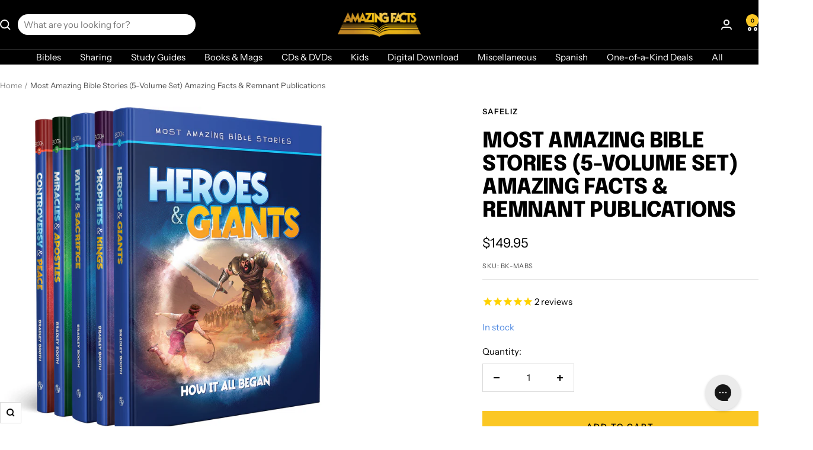

--- FILE ---
content_type: text/html; charset=utf-8
request_url: https://www.afbookstore.com/products/most-amazing-bible-stories-5-volume-set-amazing-facts-remnant-publications?_pos=1&_sid=0a7043924&_ss=r
body_size: 49301
content:
<!doctype html><html class="no-js" lang="en" dir="ltr">
  <head>
    <meta charset="utf-8">
    <meta name="viewport" content="width=device-width, initial-scale=1.0, height=device-height, minimum-scale=1.0, maximum-scale=1.0">
    <meta name="theme-color" content="#000000">

    <title>Most Amazing Bible Stories (5-Volume Set) Amazing Facts &amp; Remnant Publ</title><meta name="description" content="Most Amazing Bible Stories |  Brand-New Set! The Spirit of Prophecy Made Simple for the Whole Family! It’s crucial to share the noble principles of God’s kingdom with the youth in your life—and this exciting, beautifully illustrated, five-volume set brings the Bible to life to transform hearts! Amazing Facts and Remnan"><link rel="canonical" href="https://www.afbookstore.com/products/most-amazing-bible-stories-5-volume-set-amazing-facts-remnant-publications"><link rel="shortcut icon" href="//www.afbookstore.com/cdn/shop/files/favicon.webp?v=1663688269&width=96" type="image/png"><link rel="preconnect" href="https://cdn.shopify.com">
    <link rel="dns-prefetch" href="https://productreviews.shopifycdn.com">
    <link rel="dns-prefetch" href="https://www.google-analytics.com"><link rel="preconnect" href="https://fonts.shopifycdn.com" crossorigin><link rel="preload" as="style" href="//www.afbookstore.com/cdn/shop/t/78/assets/theme.css?v=9609790840599522101729051082">
    <link rel="preload" as="script" href="//www.afbookstore.com/cdn/shop/t/78/assets/vendor.js?v=32643890569905814191729051082">
    <link rel="preload" as="script" href="//www.afbookstore.com/cdn/shop/t/78/assets/theme.js?v=10465181348991080001729051082"><link rel="preload" as="fetch" href="/products/most-amazing-bible-stories-5-volume-set-amazing-facts-remnant-publications.js" crossorigin><link rel="preload" as="script" href="//www.afbookstore.com/cdn/shop/t/78/assets/flickity.js?v=176646718982628074891729051082"><meta property="og:type" content="product">
  <meta property="og:title" content="Most Amazing Bible Stories (5-Volume Set) Amazing Facts &amp; Remnant Publications">
  <meta property="product:price:amount" content="149.95">
  <meta property="product:price:currency" content="USD"><meta property="og:image" content="http://www.afbookstore.com/cdn/shop/files/BK-MABS-most-amazing-bible-stories-3D-front.jpg?v=1706148993&width=1024">
  <meta property="og:image:secure_url" content="https://www.afbookstore.com/cdn/shop/files/BK-MABS-most-amazing-bible-stories-3D-front.jpg?v=1706148993&width=1024">
  <meta property="og:image:width" content="1500">
  <meta property="og:image:height" content="1500"><meta property="og:description" content="Most Amazing Bible Stories |  Brand-New Set! The Spirit of Prophecy Made Simple for the Whole Family! It’s crucial to share the noble principles of God’s kingdom with the youth in your life—and this exciting, beautifully illustrated, five-volume set brings the Bible to life to transform hearts! Amazing Facts and Remnan"><meta property="og:url" content="https://www.afbookstore.com/products/most-amazing-bible-stories-5-volume-set-amazing-facts-remnant-publications">
<meta property="og:site_name" content="AFBookstore.com"><meta name="twitter:card" content="summary"><meta name="twitter:title" content="Most Amazing Bible Stories (5-Volume Set) Amazing Facts &amp; Remnant Publications">
  <meta name="twitter:description" content="Most Amazing Bible Stories |  Brand-New Set! The Spirit of Prophecy Made Simple for the Whole Family! It’s crucial to share the noble principles of God’s kingdom with the youth in your life—and this exciting, beautifully illustrated, five-volume set brings the Bible to life to transform hearts! Amazing Facts and Remnant Publications have teamed up to bring you this incredible set, which features: ·       More than 1,100 character-building pages ·       A listing of the Bible and Spirit of Prophecy passages covered in each chapter ·       Durable hardcover format with ribbon marker ·       and more! The best gift you can give them is the knowledge that God lovingly created them and has a unique plan for each one of their lives.  Volume 1: Heroes &amp;amp; Giants           Pages: 301 Volume 2: Prophets &amp;amp; Kings         Pages: 191 Volume 3: Faith"><meta name="twitter:image" content="https://www.afbookstore.com/cdn/shop/files/BK-MABS-most-amazing-bible-stories-3D-front.jpg?v=1706148993&width=1200">
  <meta name="twitter:image:alt" content="">
    <script type="application/ld+json">{"@context":"http:\/\/schema.org\/","@id":"\/products\/most-amazing-bible-stories-5-volume-set-amazing-facts-remnant-publications#product","@type":"Product","brand":{"@type":"Brand","name":"Safeliz"},"category":"Books","description":"Most Amazing Bible Stories |  Brand-New Set!\nThe Spirit of Prophecy Made Simple for the Whole Family!\nIt’s crucial to share the noble principles of God’s kingdom with the youth in your life—and this exciting, beautifully illustrated, five-volume set brings the Bible to life to transform hearts!\nAmazing Facts and Remnant Publications have teamed up to bring you this incredible set, which features:\n·       More than 1,100 character-building pages\n·       A listing of the Bible and Spirit of Prophecy passages covered in each chapter\n·       Durable hardcover format with ribbon marker\n·       and more!\nThe best gift you can give them is the knowledge that God lovingly created them and has a unique plan for each one of their lives. \n\nVolume 1: Heroes \u0026amp; Giants           Pages: 301\nVolume 2: Prophets \u0026amp; Kings         Pages: 191\n\nVolume 3: Faith \u0026amp; Sacrifice           Pages: 303\nVolume 4: Miracles \u0026amp; Apostles     Pages: 191\nVolume 5: Controversy \u0026amp; Peace   Pages: 176\n\n\nDimensions: 7.75\" X 9.41\"\n","image":"https:\/\/www.afbookstore.com\/cdn\/shop\/files\/BK-MABS-most-amazing-bible-stories-3D-front.jpg?v=1706148993\u0026width=1920","name":"Most Amazing Bible Stories (5-Volume Set) Amazing Facts \u0026 Remnant Publications","offers":{"@id":"\/products\/most-amazing-bible-stories-5-volume-set-amazing-facts-remnant-publications?variant=41321274867809#offer","@type":"Offer","availability":"http:\/\/schema.org\/InStock","price":"149.95","priceCurrency":"USD","url":"https:\/\/www.afbookstore.com\/products\/most-amazing-bible-stories-5-volume-set-amazing-facts-remnant-publications?variant=41321274867809"},"sku":"BK-MABS","url":"https:\/\/www.afbookstore.com\/products\/most-amazing-bible-stories-5-volume-set-amazing-facts-remnant-publications"}</script><script type="application/ld+json">
  {
    "@context": "https://schema.org",
    "@type": "BreadcrumbList",
    "itemListElement": [{
        "@type": "ListItem",
        "position": 1,
        "name": "Home",
        "item": "https://www.afbookstore.com"
      },{
            "@type": "ListItem",
            "position": 2,
            "name": "Most Amazing Bible Stories (5-Volume Set) Amazing Facts \u0026 Remnant Publications",
            "item": "https://www.afbookstore.com/products/most-amazing-bible-stories-5-volume-set-amazing-facts-remnant-publications"
          }]
  }
</script>
    <link rel="preload" href="//www.afbookstore.com/cdn/fonts/epilogue/epilogue_n8.fce680a466ed4f23f54385c46aa2c014c51d421a.woff2" as="font" type="font/woff2" crossorigin><link rel="preload" href="//www.afbookstore.com/cdn/fonts/instrument_sans/instrumentsans_n4.db86542ae5e1596dbdb28c279ae6c2086c4c5bfa.woff2" as="font" type="font/woff2" crossorigin><style>
  /* Typography (heading) */
  @font-face {
  font-family: Epilogue;
  font-weight: 800;
  font-style: normal;
  font-display: swap;
  src: url("//www.afbookstore.com/cdn/fonts/epilogue/epilogue_n8.fce680a466ed4f23f54385c46aa2c014c51d421a.woff2") format("woff2"),
       url("//www.afbookstore.com/cdn/fonts/epilogue/epilogue_n8.2961970d19583d06f062e98ceb588027397f5810.woff") format("woff");
}

@font-face {
  font-family: Epilogue;
  font-weight: 800;
  font-style: italic;
  font-display: swap;
  src: url("//www.afbookstore.com/cdn/fonts/epilogue/epilogue_i8.ff761dcfbf0a5437130c88f1b2679b905f7ed608.woff2") format("woff2"),
       url("//www.afbookstore.com/cdn/fonts/epilogue/epilogue_i8.e7ca0c6d6c4d73469c08f9b99e243b2e63239caf.woff") format("woff");
}

/* Typography (body) */
  @font-face {
  font-family: "Instrument Sans";
  font-weight: 400;
  font-style: normal;
  font-display: swap;
  src: url("//www.afbookstore.com/cdn/fonts/instrument_sans/instrumentsans_n4.db86542ae5e1596dbdb28c279ae6c2086c4c5bfa.woff2") format("woff2"),
       url("//www.afbookstore.com/cdn/fonts/instrument_sans/instrumentsans_n4.510f1b081e58d08c30978f465518799851ef6d8b.woff") format("woff");
}

@font-face {
  font-family: "Instrument Sans";
  font-weight: 400;
  font-style: italic;
  font-display: swap;
  src: url("//www.afbookstore.com/cdn/fonts/instrument_sans/instrumentsans_i4.028d3c3cd8d085648c808ceb20cd2fd1eb3560e5.woff2") format("woff2"),
       url("//www.afbookstore.com/cdn/fonts/instrument_sans/instrumentsans_i4.7e90d82df8dee29a99237cd19cc529d2206706a2.woff") format("woff");
}

@font-face {
  font-family: "Instrument Sans";
  font-weight: 600;
  font-style: normal;
  font-display: swap;
  src: url("//www.afbookstore.com/cdn/fonts/instrument_sans/instrumentsans_n6.27dc66245013a6f7f317d383a3cc9a0c347fb42d.woff2") format("woff2"),
       url("//www.afbookstore.com/cdn/fonts/instrument_sans/instrumentsans_n6.1a71efbeeb140ec495af80aad612ad55e19e6d0e.woff") format("woff");
}

@font-face {
  font-family: "Instrument Sans";
  font-weight: 600;
  font-style: italic;
  font-display: swap;
  src: url("//www.afbookstore.com/cdn/fonts/instrument_sans/instrumentsans_i6.ba8063f6adfa1e7ffe690cc5efa600a1e0a8ec32.woff2") format("woff2"),
       url("//www.afbookstore.com/cdn/fonts/instrument_sans/instrumentsans_i6.a5bb29b76a0bb820ddaa9417675a5d0bafaa8c1f.woff") format("woff");
}

:root {--heading-color: 0, 0, 0;
    --text-color: 0, 0, 0;
    --background: 255, 255, 255;
    --secondary-background: 245, 245, 245;
    --border-color: 217, 217, 217;
    --border-color-darker: 153, 153, 153;
    --success-color: 46, 158, 123;
    --success-background: 213, 236, 229;
    --error-color: 222, 42, 42;
    --error-background: 253, 240, 240;
    --primary-button-background: 82, 139, 226;
    --primary-button-text-color: 255, 255, 255;
    --secondary-button-background: 251, 199, 36;
    --secondary-button-text-color: 0, 0, 0;
    --product-star-rating: 251, 199, 36;
    --product-on-sale-accent: 222, 42, 42;
    --product-sold-out-accent: 111, 113, 155;
    --product-custom-label-background: 0, 61, 167;
    --product-custom-label-text-color: 255, 255, 255;
    --product-custom-label-2-background: 251, 199, 36;
    --product-custom-label-2-text-color: 0, 0, 0;
    --product-low-stock-text-color: 222, 42, 42;
    --product-in-stock-text-color: 82, 139, 226;
    --loading-bar-background: 0, 0, 0;

    /* We duplicate some "base" colors as root colors, which is useful to use on drawer elements or popover without. Those should not be overridden to avoid issues */
    --root-heading-color: 0, 0, 0;
    --root-text-color: 0, 0, 0;
    --root-background: 255, 255, 255;
    --root-border-color: 217, 217, 217;
    --root-primary-button-background: 82, 139, 226;
    --root-primary-button-text-color: 255, 255, 255;

    --base-font-size: 15px;
    --heading-font-family: Epilogue, sans-serif;
    --heading-font-weight: 800;
    --heading-font-style: normal;
    --heading-text-transform: uppercase;
    --text-font-family: "Instrument Sans", sans-serif;
    --text-font-weight: 400;
    --text-font-style: normal;
    --text-font-bold-weight: 600;

    /* Typography (font size) */
    --heading-xxsmall-font-size: 11px;
    --heading-xsmall-font-size: 11px;
    --heading-small-font-size: 12px;
    --heading-large-font-size: 36px;
    --heading-h1-font-size: 36px;
    --heading-h2-font-size: 30px;
    --heading-h3-font-size: 26px;
    --heading-h4-font-size: 24px;
    --heading-h5-font-size: 20px;
    --heading-h6-font-size: 16px;

    /* Control the look and feel of the theme by changing radius of various elements */
    --button-border-radius: 0px;
    --block-border-radius: 0px;
    --block-border-radius-reduced: 0px;
    --color-swatch-border-radius: 0px;

    /* Button size */
    --button-height: 48px;
    --button-small-height: 40px;

    /* Form related */
    --form-input-field-height: 48px;
    --form-input-gap: 16px;
    --form-submit-margin: 24px;

    /* Product listing related variables */
    --product-list-block-spacing: 32px;

    /* Video related */
    --play-button-background: 255, 255, 255;
    --play-button-arrow: 0, 0, 0;

    /* RTL support */
    --transform-logical-flip: 1;
    --transform-origin-start: left;
    --transform-origin-end: right;

    /* Other */
    --zoom-cursor-svg-url: url(//www.afbookstore.com/cdn/shop/t/78/assets/zoom-cursor.svg?v=160957727165764838921729051082);
    --arrow-right-svg-url: url(//www.afbookstore.com/cdn/shop/t/78/assets/arrow-right.svg?v=70871338000329279091729051082);
    --arrow-left-svg-url: url(//www.afbookstore.com/cdn/shop/t/78/assets/arrow-left.svg?v=176537643540911574551729051082);

    /* Some useful variables that we can reuse in our CSS. Some explanation are needed for some of them:
       - container-max-width-minus-gutters: represents the container max width without the edge gutters
       - container-outer-width: considering the screen width, represent all the space outside the container
       - container-outer-margin: same as container-outer-width but get set to 0 inside a container
       - container-inner-width: the effective space inside the container (minus gutters)
       - grid-column-width: represents the width of a single column of the grid
       - vertical-breather: this is a variable that defines the global "spacing" between sections, and inside the section
                            to create some "breath" and minimum spacing
     */
    --container-max-width: 1600px;
    --container-gutter: 24px;
    --container-max-width-minus-gutters: calc(var(--container-max-width) - (var(--container-gutter)) * 2);
    --container-outer-width: max(calc((100vw - var(--container-max-width-minus-gutters)) / 2), var(--container-gutter));
    --container-outer-margin: var(--container-outer-width);
    --container-inner-width: calc(100vw - var(--container-outer-width) * 2);

    --grid-column-count: 10;
    --grid-gap: 24px;
    --grid-column-width: calc((100vw - var(--container-outer-width) * 2 - var(--grid-gap) * (var(--grid-column-count) - 1)) / var(--grid-column-count));

    --vertical-breather: 48px;
    --vertical-breather-tight: 48px;

    /* Shopify related variables */
    --payment-terms-background-color: #ffffff;
  }

  @media screen and (min-width: 741px) {
    :root {
      --container-gutter: 40px;
      --grid-column-count: 20;
      --vertical-breather: 64px;
      --vertical-breather-tight: 64px;

      /* Typography (font size) */
      --heading-xsmall-font-size: 12px;
      --heading-small-font-size: 13px;
      --heading-large-font-size: 52px;
      --heading-h1-font-size: 48px;
      --heading-h2-font-size: 38px;
      --heading-h3-font-size: 32px;
      --heading-h4-font-size: 24px;
      --heading-h5-font-size: 20px;
      --heading-h6-font-size: 18px;

      /* Form related */
      --form-input-field-height: 52px;
      --form-submit-margin: 32px;

      /* Button size */
      --button-height: 52px;
      --button-small-height: 44px;
    }
  }

  @media screen and (min-width: 1200px) {
    :root {
      --vertical-breather: 80px;
      --vertical-breather-tight: 64px;
      --product-list-block-spacing: 48px;

      /* Typography */
      --heading-large-font-size: 64px;
      --heading-h1-font-size: 56px;
      --heading-h2-font-size: 48px;
      --heading-h3-font-size: 36px;
      --heading-h4-font-size: 30px;
      --heading-h5-font-size: 24px;
      --heading-h6-font-size: 18px;
    }
  }

  @media screen and (min-width: 1600px) {
    :root {
      --vertical-breather: 90px;
      --vertical-breather-tight: 64px;
    }
  }
</style>
    <script>
  // This allows to expose several variables to the global scope, to be used in scripts
  window.themeVariables = {
    settings: {
      direction: "ltr",
      pageType: "product",
      cartCount: 0,
      moneyFormat: "${{amount}}",
      moneyWithCurrencyFormat: "${{amount}} USD",
      showVendor: false,
      discountMode: "percentage",
      currencyCodeEnabled: false,
      cartType: "message",
      cartCurrency: "USD",
      mobileZoomFactor: 2.5
    },

    routes: {
      host: "www.afbookstore.com",
      rootUrl: "\/",
      rootUrlWithoutSlash: '',
      cartUrl: "\/cart",
      cartAddUrl: "\/cart\/add",
      cartChangeUrl: "\/cart\/change",
      searchUrl: "\/search",
      predictiveSearchUrl: "\/search\/suggest",
      productRecommendationsUrl: "\/recommendations\/products"
    },

    strings: {
      accessibilityDelete: "Delete",
      accessibilityClose: "Close",
      collectionSoldOut: "Sold out",
      collectionDiscount: "Save @savings@",
      productSalePrice: "Sale price",
      productRegularPrice: "Regular price",
      productFormUnavailable: "Unavailable",
      productFormSoldOut: "Sold out",
      productFormPreOrder: "Pre-order",
      productFormAddToCart: "Add to cart",
      searchNoResults: "No results could be found.",
      searchNewSearch: "New search",
      searchProducts: "Products",
      searchArticles: "Journal",
      searchPages: "Pages",
      searchCollections: "Collections",
      cartViewCart: "View cart",
      cartItemAdded: "Item added to your cart!",
      cartItemAddedShort: "Added to your cart!",
      cartAddOrderNote: "Add order note",
      cartEditOrderNote: "Edit order note",
      shippingEstimatorNoResults: "Sorry, we do not ship to your address.",
      shippingEstimatorOneResult: "There is one shipping rate for your address:",
      shippingEstimatorMultipleResults: "There are several shipping rates for your address:",
      shippingEstimatorError: "One or more error occurred while retrieving shipping rates:"
    },

    libs: {
      flickity: "\/\/www.afbookstore.com\/cdn\/shop\/t\/78\/assets\/flickity.js?v=176646718982628074891729051082",
      photoswipe: "\/\/www.afbookstore.com\/cdn\/shop\/t\/78\/assets\/photoswipe.js?v=132268647426145925301729051082",
      qrCode: "\/\/www.afbookstore.com\/cdn\/shopifycloud\/storefront\/assets\/themes_support\/vendor\/qrcode-3f2b403b.js"
    },

    breakpoints: {
      phone: 'screen and (max-width: 740px)',
      tablet: 'screen and (min-width: 741px) and (max-width: 999px)',
      tabletAndUp: 'screen and (min-width: 741px)',
      pocket: 'screen and (max-width: 999px)',
      lap: 'screen and (min-width: 1000px) and (max-width: 1199px)',
      lapAndUp: 'screen and (min-width: 1000px)',
      desktop: 'screen and (min-width: 1200px)',
      wide: 'screen and (min-width: 1400px)'
    }
  };

  window.addEventListener('pageshow', async () => {
    const cartContent = await (await fetch(`${window.themeVariables.routes.cartUrl}.js`, {cache: 'reload'})).json();
    document.documentElement.dispatchEvent(new CustomEvent('cart:refresh', {detail: {cart: cartContent}}));
  });

  if ('noModule' in HTMLScriptElement.prototype) {
    // Old browsers (like IE) that does not support module will be considered as if not executing JS at all
    document.documentElement.className = document.documentElement.className.replace('no-js', 'js');

    requestAnimationFrame(() => {
      const viewportHeight = (window.visualViewport ? window.visualViewport.height : document.documentElement.clientHeight);
      document.documentElement.style.setProperty('--window-height',viewportHeight + 'px');
    });
  }// We save the product ID in local storage to be eventually used for recently viewed section
    try {
      const items = JSON.parse(localStorage.getItem('theme:recently-viewed-products') || '[]');

      // We check if the current product already exists, and if it does not, we add it at the start
      if (!items.includes(7091501858913)) {
        items.unshift(7091501858913);
      }

      localStorage.setItem('theme:recently-viewed-products', JSON.stringify(items.slice(0, 20)));
    } catch (e) {
      // Safari in private mode does not allow setting item, we silently fail
    }</script>

    <link rel="stylesheet" href="//www.afbookstore.com/cdn/shop/t/78/assets/theme.css?v=9609790840599522101729051082">

    <script src="//www.afbookstore.com/cdn/shop/t/78/assets/vendor.js?v=32643890569905814191729051082" defer></script>
    <script src="//www.afbookstore.com/cdn/shop/t/78/assets/theme.js?v=10465181348991080001729051082" defer></script>
    <script src="//www.afbookstore.com/cdn/shop/t/78/assets/custom.js?v=167639537848865775061729051082" defer></script>

    <script>window.performance && window.performance.mark && window.performance.mark('shopify.content_for_header.start');</script><meta name="google-site-verification" content="Aa3PSnKPVu45296kM4AN0KNtsqzCLdfGxMroox1hB1g">
<meta id="shopify-digital-wallet" name="shopify-digital-wallet" content="/8890613857/digital_wallets/dialog">
<link rel="alternate" type="application/json+oembed" href="https://www.afbookstore.com/products/most-amazing-bible-stories-5-volume-set-amazing-facts-remnant-publications.oembed">
<script async="async" src="/checkouts/internal/preloads.js?locale=en-US"></script>
<script id="shopify-features" type="application/json">{"accessToken":"f197d9a12873966a53f323f8d15324a8","betas":["rich-media-storefront-analytics"],"domain":"www.afbookstore.com","predictiveSearch":true,"shopId":8890613857,"locale":"en"}</script>
<script>var Shopify = Shopify || {};
Shopify.shop = "afbookstore.myshopify.com";
Shopify.locale = "en";
Shopify.currency = {"active":"USD","rate":"1.0"};
Shopify.country = "US";
Shopify.theme = {"name":"Focal - 11.2.1 - Bold | NewCart | HulkReorder","id":123702804577,"schema_name":"Focal","schema_version":"11.2.1","theme_store_id":714,"role":"main"};
Shopify.theme.handle = "null";
Shopify.theme.style = {"id":null,"handle":null};
Shopify.cdnHost = "www.afbookstore.com/cdn";
Shopify.routes = Shopify.routes || {};
Shopify.routes.root = "/";</script>
<script type="module">!function(o){(o.Shopify=o.Shopify||{}).modules=!0}(window);</script>
<script>!function(o){function n(){var o=[];function n(){o.push(Array.prototype.slice.apply(arguments))}return n.q=o,n}var t=o.Shopify=o.Shopify||{};t.loadFeatures=n(),t.autoloadFeatures=n()}(window);</script>
<script id="shop-js-analytics" type="application/json">{"pageType":"product"}</script>
<script defer="defer" async type="module" src="//www.afbookstore.com/cdn/shopifycloud/shop-js/modules/v2/client.init-shop-cart-sync_C5BV16lS.en.esm.js"></script>
<script defer="defer" async type="module" src="//www.afbookstore.com/cdn/shopifycloud/shop-js/modules/v2/chunk.common_CygWptCX.esm.js"></script>
<script type="module">
  await import("//www.afbookstore.com/cdn/shopifycloud/shop-js/modules/v2/client.init-shop-cart-sync_C5BV16lS.en.esm.js");
await import("//www.afbookstore.com/cdn/shopifycloud/shop-js/modules/v2/chunk.common_CygWptCX.esm.js");

  window.Shopify.SignInWithShop?.initShopCartSync?.({"fedCMEnabled":true,"windoidEnabled":true});

</script>
<script>(function() {
  var isLoaded = false;
  function asyncLoad() {
    if (isLoaded) return;
    isLoaded = true;
    var urls = ["https:\/\/cdn-stamped-io.azureedge.net\/files\/widget.min.js?shop=afbookstore.myshopify.com","https:\/\/dfjp7gc2z6ooe.cloudfront.net\/assets\/sky_pilot_v3.js?shop=afbookstore.myshopify.com","https:\/\/cdn.popt.in\/pixel.js?id=e69547ede229a\u0026shop=afbookstore.myshopify.com","https:\/\/cdn1.stamped.io\/files\/widget.min.js?shop=afbookstore.myshopify.com","https:\/\/swymv3pro-01.azureedge.net\/code\/swym-shopify.js?shop=afbookstore.myshopify.com","https:\/\/embed.tawk.to\/widget-script\/621d30bc1ffac05b1d7c4b24\/1ft10coc2.js?shop=afbookstore.myshopify.com","\/\/cdn.shopify.com\/proxy\/bb634425c4d03eb66d88752dcb6e9850e7358ef1476eaf88c591537d739fa12d\/api.goaffpro.com\/loader.js?shop=afbookstore.myshopify.com\u0026sp-cache-control=cHVibGljLCBtYXgtYWdlPTkwMA","https:\/\/app.mezereon.net\/shopify\/enabled\/afbookstore.js?shop=afbookstore.myshopify.com","\/\/cdn.shopify.com\/s\/files\/1\/0875\/2064\/files\/easyvideo-2.0.0.js?shop=afbookstore.myshopify.com","\/\/cdn.shopify.com\/proxy\/c2466bf7d15aca7e6cc7b36beaaf53fd03946c1eb756d685fe29907bf6c7c128\/static.cdn.printful.com\/static\/js\/external\/shopify-product-customizer.js?v=0.28\u0026shop=afbookstore.myshopify.com\u0026sp-cache-control=cHVibGljLCBtYXgtYWdlPTkwMA","https:\/\/config.gorgias.chat\/bundle-loader\/01GYCCSNJWZPVR8H1YRXTF6M0X?source=shopify1click\u0026shop=afbookstore.myshopify.com","https:\/\/reorder-master.hulkapps.com\/reorderjs\/re-order.js?1699459642\u0026shop=afbookstore.myshopify.com","https:\/\/cp.boldapps.net\/js\/cspqb.js?shop=afbookstore.myshopify.com","https:\/\/cp.boldapps.net\/js\/cspqb.js?shop=afbookstore.myshopify.com","https:\/\/cdn.9gtb.com\/loader.js?g_cvt_id=d000cee3-7586-45bb-a688-f422ab389795\u0026shop=afbookstore.myshopify.com"];
    for (var i = 0; i < urls.length; i++) {
      var s = document.createElement('script');
      s.type = 'text/javascript';
      s.async = true;
      s.src = urls[i];
      var x = document.getElementsByTagName('script')[0];
      x.parentNode.insertBefore(s, x);
    }
  };
  if(window.attachEvent) {
    window.attachEvent('onload', asyncLoad);
  } else {
    window.addEventListener('load', asyncLoad, false);
  }
})();</script>
<script id="__st">var __st={"a":8890613857,"offset":-28800,"reqid":"09923063-61b1-4a7d-950b-1b390a50f92b-1768711261","pageurl":"www.afbookstore.com\/products\/most-amazing-bible-stories-5-volume-set-amazing-facts-remnant-publications?_pos=1\u0026_sid=0a7043924\u0026_ss=r","u":"654c7b12fb32","p":"product","rtyp":"product","rid":7091501858913};</script>
<script>window.ShopifyPaypalV4VisibilityTracking = true;</script>
<script id="captcha-bootstrap">!function(){'use strict';const t='contact',e='account',n='new_comment',o=[[t,t],['blogs',n],['comments',n],[t,'customer']],c=[[e,'customer_login'],[e,'guest_login'],[e,'recover_customer_password'],[e,'create_customer']],r=t=>t.map((([t,e])=>`form[action*='/${t}']:not([data-nocaptcha='true']) input[name='form_type'][value='${e}']`)).join(','),a=t=>()=>t?[...document.querySelectorAll(t)].map((t=>t.form)):[];function s(){const t=[...o],e=r(t);return a(e)}const i='password',u='form_key',d=['recaptcha-v3-token','g-recaptcha-response','h-captcha-response',i],f=()=>{try{return window.sessionStorage}catch{return}},m='__shopify_v',_=t=>t.elements[u];function p(t,e,n=!1){try{const o=window.sessionStorage,c=JSON.parse(o.getItem(e)),{data:r}=function(t){const{data:e,action:n}=t;return t[m]||n?{data:e,action:n}:{data:t,action:n}}(c);for(const[e,n]of Object.entries(r))t.elements[e]&&(t.elements[e].value=n);n&&o.removeItem(e)}catch(o){console.error('form repopulation failed',{error:o})}}const l='form_type',E='cptcha';function T(t){t.dataset[E]=!0}const w=window,h=w.document,L='Shopify',v='ce_forms',y='captcha';let A=!1;((t,e)=>{const n=(g='f06e6c50-85a8-45c8-87d0-21a2b65856fe',I='https://cdn.shopify.com/shopifycloud/storefront-forms-hcaptcha/ce_storefront_forms_captcha_hcaptcha.v1.5.2.iife.js',D={infoText:'Protected by hCaptcha',privacyText:'Privacy',termsText:'Terms'},(t,e,n)=>{const o=w[L][v],c=o.bindForm;if(c)return c(t,g,e,D).then(n);var r;o.q.push([[t,g,e,D],n]),r=I,A||(h.body.append(Object.assign(h.createElement('script'),{id:'captcha-provider',async:!0,src:r})),A=!0)});var g,I,D;w[L]=w[L]||{},w[L][v]=w[L][v]||{},w[L][v].q=[],w[L][y]=w[L][y]||{},w[L][y].protect=function(t,e){n(t,void 0,e),T(t)},Object.freeze(w[L][y]),function(t,e,n,w,h,L){const[v,y,A,g]=function(t,e,n){const i=e?o:[],u=t?c:[],d=[...i,...u],f=r(d),m=r(i),_=r(d.filter((([t,e])=>n.includes(e))));return[a(f),a(m),a(_),s()]}(w,h,L),I=t=>{const e=t.target;return e instanceof HTMLFormElement?e:e&&e.form},D=t=>v().includes(t);t.addEventListener('submit',(t=>{const e=I(t);if(!e)return;const n=D(e)&&!e.dataset.hcaptchaBound&&!e.dataset.recaptchaBound,o=_(e),c=g().includes(e)&&(!o||!o.value);(n||c)&&t.preventDefault(),c&&!n&&(function(t){try{if(!f())return;!function(t){const e=f();if(!e)return;const n=_(t);if(!n)return;const o=n.value;o&&e.removeItem(o)}(t);const e=Array.from(Array(32),(()=>Math.random().toString(36)[2])).join('');!function(t,e){_(t)||t.append(Object.assign(document.createElement('input'),{type:'hidden',name:u})),t.elements[u].value=e}(t,e),function(t,e){const n=f();if(!n)return;const o=[...t.querySelectorAll(`input[type='${i}']`)].map((({name:t})=>t)),c=[...d,...o],r={};for(const[a,s]of new FormData(t).entries())c.includes(a)||(r[a]=s);n.setItem(e,JSON.stringify({[m]:1,action:t.action,data:r}))}(t,e)}catch(e){console.error('failed to persist form',e)}}(e),e.submit())}));const S=(t,e)=>{t&&!t.dataset[E]&&(n(t,e.some((e=>e===t))),T(t))};for(const o of['focusin','change'])t.addEventListener(o,(t=>{const e=I(t);D(e)&&S(e,y())}));const B=e.get('form_key'),M=e.get(l),P=B&&M;t.addEventListener('DOMContentLoaded',(()=>{const t=y();if(P)for(const e of t)e.elements[l].value===M&&p(e,B);[...new Set([...A(),...v().filter((t=>'true'===t.dataset.shopifyCaptcha))])].forEach((e=>S(e,t)))}))}(h,new URLSearchParams(w.location.search),n,t,e,['guest_login'])})(!0,!0)}();</script>
<script integrity="sha256-4kQ18oKyAcykRKYeNunJcIwy7WH5gtpwJnB7kiuLZ1E=" data-source-attribution="shopify.loadfeatures" defer="defer" src="//www.afbookstore.com/cdn/shopifycloud/storefront/assets/storefront/load_feature-a0a9edcb.js" crossorigin="anonymous"></script>
<script data-source-attribution="shopify.dynamic_checkout.dynamic.init">var Shopify=Shopify||{};Shopify.PaymentButton=Shopify.PaymentButton||{isStorefrontPortableWallets:!0,init:function(){window.Shopify.PaymentButton.init=function(){};var t=document.createElement("script");t.src="https://www.afbookstore.com/cdn/shopifycloud/portable-wallets/latest/portable-wallets.en.js",t.type="module",document.head.appendChild(t)}};
</script>
<script data-source-attribution="shopify.dynamic_checkout.buyer_consent">
  function portableWalletsHideBuyerConsent(e){var t=document.getElementById("shopify-buyer-consent"),n=document.getElementById("shopify-subscription-policy-button");t&&n&&(t.classList.add("hidden"),t.setAttribute("aria-hidden","true"),n.removeEventListener("click",e))}function portableWalletsShowBuyerConsent(e){var t=document.getElementById("shopify-buyer-consent"),n=document.getElementById("shopify-subscription-policy-button");t&&n&&(t.classList.remove("hidden"),t.removeAttribute("aria-hidden"),n.addEventListener("click",e))}window.Shopify?.PaymentButton&&(window.Shopify.PaymentButton.hideBuyerConsent=portableWalletsHideBuyerConsent,window.Shopify.PaymentButton.showBuyerConsent=portableWalletsShowBuyerConsent);
</script>
<script>
  function portableWalletsCleanup(e){e&&e.src&&console.error("Failed to load portable wallets script "+e.src);var t=document.querySelectorAll("shopify-accelerated-checkout .shopify-payment-button__skeleton, shopify-accelerated-checkout-cart .wallet-cart-button__skeleton"),e=document.getElementById("shopify-buyer-consent");for(let e=0;e<t.length;e++)t[e].remove();e&&e.remove()}function portableWalletsNotLoadedAsModule(e){e instanceof ErrorEvent&&"string"==typeof e.message&&e.message.includes("import.meta")&&"string"==typeof e.filename&&e.filename.includes("portable-wallets")&&(window.removeEventListener("error",portableWalletsNotLoadedAsModule),window.Shopify.PaymentButton.failedToLoad=e,"loading"===document.readyState?document.addEventListener("DOMContentLoaded",window.Shopify.PaymentButton.init):window.Shopify.PaymentButton.init())}window.addEventListener("error",portableWalletsNotLoadedAsModule);
</script>

<script type="module" src="https://www.afbookstore.com/cdn/shopifycloud/portable-wallets/latest/portable-wallets.en.js" onError="portableWalletsCleanup(this)" crossorigin="anonymous"></script>
<script nomodule>
  document.addEventListener("DOMContentLoaded", portableWalletsCleanup);
</script>

<link id="shopify-accelerated-checkout-styles" rel="stylesheet" media="screen" href="https://www.afbookstore.com/cdn/shopifycloud/portable-wallets/latest/accelerated-checkout-backwards-compat.css" crossorigin="anonymous">
<style id="shopify-accelerated-checkout-cart">
        #shopify-buyer-consent {
  margin-top: 1em;
  display: inline-block;
  width: 100%;
}

#shopify-buyer-consent.hidden {
  display: none;
}

#shopify-subscription-policy-button {
  background: none;
  border: none;
  padding: 0;
  text-decoration: underline;
  font-size: inherit;
  cursor: pointer;
}

#shopify-subscription-policy-button::before {
  box-shadow: none;
}

      </style>

<script>window.performance && window.performance.mark && window.performance.mark('shopify.content_for_header.end');</script>
  <link href='https://fonts.googleapis.com/css?family=Lato:300,400,700,900|Manjari:400,700|Nunito:300,400,600,700,800|Roboto:300,400,500,700,900&display=swap' rel='stylesheet'>
                                   <link rel='stylesheet' href='https://reorder-master.hulkapps.com/css/re-order.css?v=2024-10-16 04:53:07'>
  <script defer src="https://api.pirsch.io/pa.js" id="pianjs" data-code="BN3XPX7bR3QE2roH6xaTYAFdlVaNnZrk" data-domain="afacts.org:NeEJugAM7jJPBZNenwkEhlmxUJtcbegn" data-path-prefix="afbookstore.com"></script>
<!-- BEGIN app block: shopify://apps/geos-geolocation/blocks/location-selector-core/3cd5a431-7aea-4ecd-a807-59b3321c525b -->
<style>
    
    #gls-popup {
    
    }
</style>
<script>
    window.GLSPopupConfig = {"currencies":[],"glsAppCdnUrl":"https:\/\/d1dgtlbp2q4h7t.cloudfront.net","glsAppUrl":"https:\/\/app.geosapp.com","languages":[{"languageCode":"en","languageName":"English","link":null}],"marketCustomization":{"active":false,"settings":{"show_country":true,"show_currency":true,"show_language":true,"alignment":1,"fixed_position":true,"custom_position":false,"selector_type":1,"visibility":1},"theme":{"general":{"text_size":13,"background_color":"#FFFFFF","text_color":"#000000"},"style":{"border_radius":12,"border_radius_details":{"top_left":12,"top_right":12,"bottom_left":12,"bottom_right":12}},"modal":{"text_color":"#000000","country_selector_color":"#9D4DFC","button_color":"#9D4DFC","button_text_color":"#ffffff","button_alignment":3}},"showBrandmark":true},"markets":[{"_id":"695d683a53ad4e7cc5cb2ec5","shop":"afbookstore.myshopify.com","shopifyId":"gid:\/\/shopify\/Market\/1261043809","is3rd":false,"rootUrls":[{"locale":"en","url":"https:\/\/www.afbookstore.com\/","localeName":"English","localeNameOrg":"English"}],"countries":[{"_id":"695d683a53ad4e7cc5cb2ec7","code":"AC","shop":"afbookstore.myshopify.com","primary_language":null,"market":{"_id":"695d683a53ad4e7cc5cb2ec5","name":"International"},"active":true,"currency":{"currencyCode":"USD","currencyName":"US Dollar","enabled":true,"currencySymbol":"$"},"data3rd":{},"is3rd":false,"name":"Ascension Island"},{"_id":"695d683a53ad4e7cc5cb2ec9","code":"AD","shop":"afbookstore.myshopify.com","primary_language":"ca","market":{"_id":"695d683a53ad4e7cc5cb2ec5","name":"International"},"active":true,"currency":{"currencyCode":"USD","currencyName":"US Dollar","enabled":true,"currencySymbol":"$"},"data3rd":{},"is3rd":false,"name":"Andorra"},{"_id":"695d683a53ad4e7cc5cb2ecb","code":"AE","shop":"afbookstore.myshopify.com","primary_language":"ar","market":{"_id":"695d683a53ad4e7cc5cb2ec5","name":"International"},"active":true,"currency":{"currencyCode":"USD","currencyName":"US Dollar","enabled":true,"currencySymbol":"$"},"data3rd":{},"is3rd":false,"name":"United Arab Emirates"},{"_id":"695d683a53ad4e7cc5cb2ecd","code":"AF","shop":"afbookstore.myshopify.com","primary_language":"ps","market":{"_id":"695d683a53ad4e7cc5cb2ec5","name":"International"},"active":true,"currency":{"currencyCode":"USD","currencyName":"US Dollar","enabled":true,"currencySymbol":"$"},"data3rd":{},"is3rd":false,"name":"Afghanistan"},{"_id":"695d683a53ad4e7cc5cb2ecf","code":"AG","shop":"afbookstore.myshopify.com","primary_language":"en","market":{"_id":"695d683a53ad4e7cc5cb2ec5","name":"International"},"active":true,"currency":{"currencyCode":"USD","currencyName":"US Dollar","enabled":true,"currencySymbol":"$"},"data3rd":{},"is3rd":false,"name":"Antigua \u0026 Barbuda"},{"_id":"695d683a53ad4e7cc5cb2ed1","code":"AI","shop":"afbookstore.myshopify.com","primary_language":"en","market":{"_id":"695d683a53ad4e7cc5cb2ec5","name":"International"},"active":true,"currency":{"currencyCode":"USD","currencyName":"US Dollar","enabled":true,"currencySymbol":"$"},"data3rd":{},"is3rd":false,"name":"Anguilla"},{"_id":"695d683a53ad4e7cc5cb2ed3","code":"AL","shop":"afbookstore.myshopify.com","primary_language":"sq","market":{"_id":"695d683a53ad4e7cc5cb2ec5","name":"International"},"active":true,"currency":{"currencyCode":"USD","currencyName":"US Dollar","enabled":true,"currencySymbol":"$"},"data3rd":{},"is3rd":false,"name":"Albania"},{"_id":"695d683a53ad4e7cc5cb2ed5","code":"AM","shop":"afbookstore.myshopify.com","primary_language":"hy","market":{"_id":"695d683a53ad4e7cc5cb2ec5","name":"International"},"active":true,"currency":{"currencyCode":"USD","currencyName":"US Dollar","enabled":true,"currencySymbol":"$"},"data3rd":{},"is3rd":false,"name":"Armenia"},{"_id":"695d683a53ad4e7cc5cb2ed7","code":"AO","shop":"afbookstore.myshopify.com","primary_language":"pt","market":{"_id":"695d683a53ad4e7cc5cb2ec5","name":"International"},"active":true,"currency":{"currencyCode":"USD","currencyName":"US Dollar","enabled":true,"currencySymbol":"$"},"data3rd":{},"is3rd":false,"name":"Angola"},{"_id":"695d683a53ad4e7cc5cb2ed9","code":"AR","shop":"afbookstore.myshopify.com","primary_language":"es","market":{"_id":"695d683a53ad4e7cc5cb2ec5","name":"International"},"active":true,"currency":{"currencyCode":"USD","currencyName":"US Dollar","enabled":true,"currencySymbol":"$"},"data3rd":{},"is3rd":false,"name":"Argentina"},{"_id":"695d683a53ad4e7cc5cb2edb","code":"AT","shop":"afbookstore.myshopify.com","primary_language":null,"market":{"_id":"695d683a53ad4e7cc5cb2ec5","name":"International"},"active":true,"currency":{"currencyCode":"USD","currencyName":"US Dollar","enabled":true,"currencySymbol":"$"},"data3rd":{},"is3rd":false,"name":"Austria"},{"_id":"695d683a53ad4e7cc5cb2edf","code":"AW","shop":"afbookstore.myshopify.com","primary_language":"nl","market":{"_id":"695d683a53ad4e7cc5cb2ec5","name":"International"},"active":true,"currency":{"currencyCode":"USD","currencyName":"US Dollar","enabled":true,"currencySymbol":"$"},"data3rd":{},"is3rd":false,"name":"Aruba"},{"_id":"695d683a53ad4e7cc5cb2ee1","code":"AX","shop":"afbookstore.myshopify.com","primary_language":null,"market":{"_id":"695d683a53ad4e7cc5cb2ec5","name":"International"},"active":true,"currency":{"currencyCode":"USD","currencyName":"US Dollar","enabled":true,"currencySymbol":"$"},"data3rd":{},"is3rd":false,"name":"Åland Islands"},{"_id":"695d683a53ad4e7cc5cb2ee3","code":"AZ","shop":"afbookstore.myshopify.com","primary_language":"az","market":{"_id":"695d683a53ad4e7cc5cb2ec5","name":"International"},"active":true,"currency":{"currencyCode":"USD","currencyName":"US Dollar","enabled":true,"currencySymbol":"$"},"data3rd":{},"is3rd":false,"name":"Azerbaijan"},{"_id":"695d683a53ad4e7cc5cb2ee5","code":"BA","shop":"afbookstore.myshopify.com","primary_language":"bs","market":{"_id":"695d683a53ad4e7cc5cb2ec5","name":"International"},"active":true,"currency":{"currencyCode":"USD","currencyName":"US Dollar","enabled":true,"currencySymbol":"$"},"data3rd":{},"is3rd":false,"name":"Bosnia \u0026 Herzegovina"},{"_id":"695d683a53ad4e7cc5cb2ee7","code":"BB","shop":"afbookstore.myshopify.com","primary_language":"en","market":{"_id":"695d683a53ad4e7cc5cb2ec5","name":"International"},"active":true,"currency":{"currencyCode":"USD","currencyName":"US Dollar","enabled":true,"currencySymbol":"$"},"data3rd":{},"is3rd":false,"name":"Barbados"},{"_id":"695d683a53ad4e7cc5cb2ee9","code":"BD","shop":"afbookstore.myshopify.com","primary_language":"bn","market":{"_id":"695d683a53ad4e7cc5cb2ec5","name":"International"},"active":true,"currency":{"currencyCode":"USD","currencyName":"US Dollar","enabled":true,"currencySymbol":"$"},"data3rd":{},"is3rd":false,"name":"Bangladesh"},{"_id":"695d683a53ad4e7cc5cb2eeb","code":"BE","shop":"afbookstore.myshopify.com","primary_language":"nl","market":{"_id":"695d683a53ad4e7cc5cb2ec5","name":"International"},"active":true,"currency":{"currencyCode":"USD","currencyName":"US Dollar","enabled":true,"currencySymbol":"$"},"data3rd":{},"is3rd":false,"name":"Belgium"},{"_id":"695d683a53ad4e7cc5cb2eed","code":"BF","shop":"afbookstore.myshopify.com","primary_language":"fr","market":{"_id":"695d683a53ad4e7cc5cb2ec5","name":"International"},"active":true,"currency":{"currencyCode":"USD","currencyName":"US Dollar","enabled":true,"currencySymbol":"$"},"data3rd":{},"is3rd":false,"name":"Burkina Faso"},{"_id":"695d683a53ad4e7cc5cb2eef","code":"BG","shop":"afbookstore.myshopify.com","primary_language":"bg","market":{"_id":"695d683a53ad4e7cc5cb2ec5","name":"International"},"active":true,"currency":{"currencyCode":"USD","currencyName":"US Dollar","enabled":true,"currencySymbol":"$"},"data3rd":{},"is3rd":false,"name":"Bulgaria"},{"_id":"695d683a53ad4e7cc5cb2ef1","code":"BH","shop":"afbookstore.myshopify.com","primary_language":"ar","market":{"_id":"695d683a53ad4e7cc5cb2ec5","name":"International"},"active":true,"currency":{"currencyCode":"USD","currencyName":"US Dollar","enabled":true,"currencySymbol":"$"},"data3rd":{},"is3rd":false,"name":"Bahrain"},{"_id":"695d683a53ad4e7cc5cb2ef3","code":"BI","shop":"afbookstore.myshopify.com","primary_language":"fr","market":{"_id":"695d683a53ad4e7cc5cb2ec5","name":"International"},"active":true,"currency":{"currencyCode":"USD","currencyName":"US Dollar","enabled":true,"currencySymbol":"$"},"data3rd":{},"is3rd":false,"name":"Burundi"},{"_id":"695d683a53ad4e7cc5cb2ef5","code":"BJ","shop":"afbookstore.myshopify.com","primary_language":"fr","market":{"_id":"695d683a53ad4e7cc5cb2ec5","name":"International"},"active":true,"currency":{"currencyCode":"USD","currencyName":"US Dollar","enabled":true,"currencySymbol":"$"},"data3rd":{},"is3rd":false,"name":"Benin"},{"_id":"695d683a53ad4e7cc5cb2ef7","code":"BL","shop":"afbookstore.myshopify.com","primary_language":"fr","market":{"_id":"695d683a53ad4e7cc5cb2ec5","name":"International"},"active":true,"currency":{"currencyCode":"USD","currencyName":"US Dollar","enabled":true,"currencySymbol":"$"},"data3rd":{},"is3rd":false,"name":"St. Barthélemy"},{"_id":"695d683a53ad4e7cc5cb2ef9","code":"BM","shop":"afbookstore.myshopify.com","primary_language":"en","market":{"_id":"695d683a53ad4e7cc5cb2ec5","name":"International"},"active":true,"currency":{"currencyCode":"USD","currencyName":"US Dollar","enabled":true,"currencySymbol":"$"},"data3rd":{},"is3rd":false,"name":"Bermuda"},{"_id":"695d683a53ad4e7cc5cb2efb","code":"BN","shop":"afbookstore.myshopify.com","primary_language":"ms","market":{"_id":"695d683a53ad4e7cc5cb2ec5","name":"International"},"active":true,"currency":{"currencyCode":"USD","currencyName":"US Dollar","enabled":true,"currencySymbol":"$"},"data3rd":{},"is3rd":false,"name":"Brunei"},{"_id":"695d683a53ad4e7cc5cb2efd","code":"BO","shop":"afbookstore.myshopify.com","primary_language":"es","market":{"_id":"695d683a53ad4e7cc5cb2ec5","name":"International"},"active":true,"currency":{"currencyCode":"USD","currencyName":"US Dollar","enabled":true,"currencySymbol":"$"},"data3rd":{},"is3rd":false,"name":"Bolivia"},{"_id":"695d683a53ad4e7cc5cb2eff","code":"BQ","shop":"afbookstore.myshopify.com","primary_language":null,"market":{"_id":"695d683a53ad4e7cc5cb2ec5","name":"International"},"active":true,"currency":{"currencyCode":"USD","currencyName":"US Dollar","enabled":true,"currencySymbol":"$"},"data3rd":{},"is3rd":false,"name":"Caribbean Netherlands"},{"_id":"695d683a53ad4e7cc5cb2f01","code":"BR","shop":"afbookstore.myshopify.com","primary_language":"pt","market":{"_id":"695d683a53ad4e7cc5cb2ec5","name":"International"},"active":true,"currency":{"currencyCode":"USD","currencyName":"US Dollar","enabled":true,"currencySymbol":"$"},"data3rd":{},"is3rd":false,"name":"Brazil"},{"_id":"695d683a53ad4e7cc5cb2f03","code":"BS","shop":"afbookstore.myshopify.com","primary_language":"en","market":{"_id":"695d683a53ad4e7cc5cb2ec5","name":"International"},"active":true,"currency":{"currencyCode":"USD","currencyName":"US Dollar","enabled":true,"currencySymbol":"$"},"data3rd":{},"is3rd":false,"name":"Bahamas"},{"_id":"695d683a53ad4e7cc5cb2f05","code":"BT","shop":"afbookstore.myshopify.com","primary_language":"dz","market":{"_id":"695d683a53ad4e7cc5cb2ec5","name":"International"},"active":true,"currency":{"currencyCode":"USD","currencyName":"US Dollar","enabled":true,"currencySymbol":"$"},"data3rd":{},"is3rd":false,"name":"Bhutan"},{"_id":"695d683a53ad4e7cc5cb2f07","code":"BW","shop":"afbookstore.myshopify.com","primary_language":"en","market":{"_id":"695d683a53ad4e7cc5cb2ec5","name":"International"},"active":true,"currency":{"currencyCode":"USD","currencyName":"US Dollar","enabled":true,"currencySymbol":"$"},"data3rd":{},"is3rd":false,"name":"Botswana"},{"_id":"695d683a53ad4e7cc5cb2f09","code":"BY","shop":"afbookstore.myshopify.com","primary_language":"be","market":{"_id":"695d683a53ad4e7cc5cb2ec5","name":"International"},"active":true,"currency":{"currencyCode":"USD","currencyName":"US Dollar","enabled":true,"currencySymbol":"$"},"data3rd":{},"is3rd":false,"name":"Belarus"},{"_id":"695d683a53ad4e7cc5cb2f0b","code":"BZ","shop":"afbookstore.myshopify.com","primary_language":"en","market":{"_id":"695d683a53ad4e7cc5cb2ec5","name":"International"},"active":true,"currency":{"currencyCode":"USD","currencyName":"US Dollar","enabled":true,"currencySymbol":"$"},"data3rd":{},"is3rd":false,"name":"Belize"},{"_id":"695d683a53ad4e7cc5cb2f0d","code":"CA","shop":"afbookstore.myshopify.com","primary_language":"en","market":{"_id":"695d683a53ad4e7cc5cb2ec5","name":"International"},"active":true,"currency":{"currencyCode":"USD","currencyName":"US Dollar","enabled":true,"currencySymbol":"$"},"data3rd":{},"is3rd":false,"name":"Canada"},{"_id":"695d683a53ad4e7cc5cb2f0f","code":"CC","shop":"afbookstore.myshopify.com","primary_language":null,"market":{"_id":"695d683a53ad4e7cc5cb2ec5","name":"International"},"active":true,"currency":{"currencyCode":"USD","currencyName":"US Dollar","enabled":true,"currencySymbol":"$"},"data3rd":{},"is3rd":false,"name":"Cocos (Keeling) Islands"},{"_id":"695d683a53ad4e7cc5cb2f11","code":"CD","shop":"afbookstore.myshopify.com","primary_language":"fr","market":{"_id":"695d683a53ad4e7cc5cb2ec5","name":"International"},"active":true,"currency":{"currencyCode":"USD","currencyName":"US Dollar","enabled":true,"currencySymbol":"$"},"data3rd":{},"is3rd":false,"name":"Congo - Kinshasa"},{"_id":"695d683a53ad4e7cc5cb2f13","code":"CF","shop":"afbookstore.myshopify.com","primary_language":"fr","market":{"_id":"695d683a53ad4e7cc5cb2ec5","name":"International"},"active":true,"currency":{"currencyCode":"USD","currencyName":"US Dollar","enabled":true,"currencySymbol":"$"},"data3rd":{},"is3rd":false,"name":"Central African Republic"},{"_id":"695d683a53ad4e7cc5cb2f15","code":"CG","shop":"afbookstore.myshopify.com","primary_language":"fr","market":{"_id":"695d683a53ad4e7cc5cb2ec5","name":"International"},"active":true,"currency":{"currencyCode":"USD","currencyName":"US Dollar","enabled":true,"currencySymbol":"$"},"data3rd":{},"is3rd":false,"name":"Congo - Brazzaville"},{"_id":"695d683a53ad4e7cc5cb2f17","code":"CH","shop":"afbookstore.myshopify.com","primary_language":"de","market":{"_id":"695d683a53ad4e7cc5cb2ec5","name":"International"},"active":true,"currency":{"currencyCode":"USD","currencyName":"US Dollar","enabled":true,"currencySymbol":"$"},"data3rd":{},"is3rd":false,"name":"Switzerland"},{"_id":"695d683a53ad4e7cc5cb2f19","code":"CI","shop":"afbookstore.myshopify.com","primary_language":"fr","market":{"_id":"695d683a53ad4e7cc5cb2ec5","name":"International"},"active":true,"currency":{"currencyCode":"USD","currencyName":"US Dollar","enabled":true,"currencySymbol":"$"},"data3rd":{},"is3rd":false,"name":"Côte d’Ivoire"},{"_id":"695d683a53ad4e7cc5cb2f1b","code":"CK","shop":"afbookstore.myshopify.com","primary_language":"en","market":{"_id":"695d683a53ad4e7cc5cb2ec5","name":"International"},"active":true,"currency":{"currencyCode":"USD","currencyName":"US Dollar","enabled":true,"currencySymbol":"$"},"data3rd":{},"is3rd":false,"name":"Cook Islands"},{"_id":"695d683a53ad4e7cc5cb2f1d","code":"CL","shop":"afbookstore.myshopify.com","primary_language":"es","market":{"_id":"695d683a53ad4e7cc5cb2ec5","name":"International"},"active":true,"currency":{"currencyCode":"USD","currencyName":"US Dollar","enabled":true,"currencySymbol":"$"},"data3rd":{},"is3rd":false,"name":"Chile"},{"_id":"695d683a53ad4e7cc5cb2f1f","code":"CM","shop":"afbookstore.myshopify.com","primary_language":"en","market":{"_id":"695d683a53ad4e7cc5cb2ec5","name":"International"},"active":true,"currency":{"currencyCode":"USD","currencyName":"US Dollar","enabled":true,"currencySymbol":"$"},"data3rd":{},"is3rd":false,"name":"Cameroon"},{"_id":"695d683a53ad4e7cc5cb2f21","code":"CN","shop":"afbookstore.myshopify.com","primary_language":"zh","market":{"_id":"695d683a53ad4e7cc5cb2ec5","name":"International"},"active":true,"currency":{"currencyCode":"USD","currencyName":"US Dollar","enabled":true,"currencySymbol":"$"},"data3rd":{},"is3rd":false,"name":"China"},{"_id":"695d683a53ad4e7cc5cb2f23","code":"CO","shop":"afbookstore.myshopify.com","primary_language":"es","market":{"_id":"695d683a53ad4e7cc5cb2ec5","name":"International"},"active":true,"currency":{"currencyCode":"USD","currencyName":"US Dollar","enabled":true,"currencySymbol":"$"},"data3rd":{},"is3rd":false,"name":"Colombia"},{"_id":"695d683a53ad4e7cc5cb2f25","code":"CR","shop":"afbookstore.myshopify.com","primary_language":"es","market":{"_id":"695d683a53ad4e7cc5cb2ec5","name":"International"},"active":true,"currency":{"currencyCode":"USD","currencyName":"US Dollar","enabled":true,"currencySymbol":"$"},"data3rd":{},"is3rd":false,"name":"Costa Rica"},{"_id":"695d683a53ad4e7cc5cb2f27","code":"CV","shop":"afbookstore.myshopify.com","primary_language":"pt","market":{"_id":"695d683a53ad4e7cc5cb2ec5","name":"International"},"active":true,"currency":{"currencyCode":"USD","currencyName":"US Dollar","enabled":true,"currencySymbol":"$"},"data3rd":{},"is3rd":false,"name":"Cape Verde"},{"_id":"695d683a53ad4e7cc5cb2f29","code":"CW","shop":"afbookstore.myshopify.com","primary_language":null,"market":{"_id":"695d683a53ad4e7cc5cb2ec5","name":"International"},"active":true,"currency":{"currencyCode":"USD","currencyName":"US Dollar","enabled":true,"currencySymbol":"$"},"data3rd":{},"is3rd":false,"name":"Curaçao"},{"_id":"695d683a53ad4e7cc5cb2f2b","code":"CX","shop":"afbookstore.myshopify.com","primary_language":null,"market":{"_id":"695d683a53ad4e7cc5cb2ec5","name":"International"},"active":true,"currency":{"currencyCode":"USD","currencyName":"US Dollar","enabled":true,"currencySymbol":"$"},"data3rd":{},"is3rd":false,"name":"Christmas Island"},{"_id":"695d683a53ad4e7cc5cb2f2d","code":"CY","shop":"afbookstore.myshopify.com","primary_language":"tr","market":{"_id":"695d683a53ad4e7cc5cb2ec5","name":"International"},"active":true,"currency":{"currencyCode":"USD","currencyName":"US Dollar","enabled":true,"currencySymbol":"$"},"data3rd":{},"is3rd":false,"name":"Cyprus"},{"_id":"695d683a53ad4e7cc5cb2f2f","code":"CZ","shop":"afbookstore.myshopify.com","primary_language":"cs","market":{"_id":"695d683a53ad4e7cc5cb2ec5","name":"International"},"active":true,"currency":{"currencyCode":"USD","currencyName":"US Dollar","enabled":true,"currencySymbol":"$"},"data3rd":{},"is3rd":false,"name":"Czechia"},{"_id":"695d683a53ad4e7cc5cb2f31","code":"DE","shop":"afbookstore.myshopify.com","primary_language":"de","market":{"_id":"695d683a53ad4e7cc5cb2ec5","name":"International"},"active":true,"currency":{"currencyCode":"USD","currencyName":"US Dollar","enabled":true,"currencySymbol":"$"},"data3rd":{},"is3rd":false,"name":"Germany"},{"_id":"695d683a53ad4e7cc5cb2f33","code":"DJ","shop":"afbookstore.myshopify.com","primary_language":"fr","market":{"_id":"695d683a53ad4e7cc5cb2ec5","name":"International"},"active":true,"currency":{"currencyCode":"USD","currencyName":"US Dollar","enabled":true,"currencySymbol":"$"},"data3rd":{},"is3rd":false,"name":"Djibouti"},{"_id":"695d683a53ad4e7cc5cb2f35","code":"DK","shop":"afbookstore.myshopify.com","primary_language":"da","market":{"_id":"695d683a53ad4e7cc5cb2ec5","name":"International"},"active":true,"currency":{"currencyCode":"USD","currencyName":"US Dollar","enabled":true,"currencySymbol":"$"},"data3rd":{},"is3rd":false,"name":"Denmark"},{"_id":"695d683a53ad4e7cc5cb2f37","code":"DM","shop":"afbookstore.myshopify.com","primary_language":"en","market":{"_id":"695d683a53ad4e7cc5cb2ec5","name":"International"},"active":true,"currency":{"currencyCode":"USD","currencyName":"US Dollar","enabled":true,"currencySymbol":"$"},"data3rd":{},"is3rd":false,"name":"Dominica"},{"_id":"695d683a53ad4e7cc5cb2f39","code":"DO","shop":"afbookstore.myshopify.com","primary_language":"es","market":{"_id":"695d683a53ad4e7cc5cb2ec5","name":"International"},"active":true,"currency":{"currencyCode":"USD","currencyName":"US Dollar","enabled":true,"currencySymbol":"$"},"data3rd":{},"is3rd":false,"name":"Dominican Republic"},{"_id":"695d683a53ad4e7cc5cb2f3b","code":"DZ","shop":"afbookstore.myshopify.com","primary_language":"ar","market":{"_id":"695d683a53ad4e7cc5cb2ec5","name":"International"},"active":true,"currency":{"currencyCode":"USD","currencyName":"US Dollar","enabled":true,"currencySymbol":"$"},"data3rd":{},"is3rd":false,"name":"Algeria"},{"_id":"695d683a53ad4e7cc5cb2f3d","code":"EC","shop":"afbookstore.myshopify.com","primary_language":"es","market":{"_id":"695d683a53ad4e7cc5cb2ec5","name":"International"},"active":true,"currency":{"currencyCode":"USD","currencyName":"US Dollar","enabled":true,"currencySymbol":"$"},"data3rd":{},"is3rd":false,"name":"Ecuador"},{"_id":"695d683a53ad4e7cc5cb2f3f","code":"EE","shop":"afbookstore.myshopify.com","primary_language":"et","market":{"_id":"695d683a53ad4e7cc5cb2ec5","name":"International"},"active":true,"currency":{"currencyCode":"USD","currencyName":"US Dollar","enabled":true,"currencySymbol":"$"},"data3rd":{},"is3rd":false,"name":"Estonia"},{"_id":"695d683a53ad4e7cc5cb2f41","code":"EG","shop":"afbookstore.myshopify.com","primary_language":"ar","market":{"_id":"695d683a53ad4e7cc5cb2ec5","name":"International"},"active":true,"currency":{"currencyCode":"USD","currencyName":"US Dollar","enabled":true,"currencySymbol":"$"},"data3rd":{},"is3rd":false,"name":"Egypt"},{"_id":"695d683a53ad4e7cc5cb2f43","code":"EH","shop":"afbookstore.myshopify.com","primary_language":null,"market":{"_id":"695d683a53ad4e7cc5cb2ec5","name":"International"},"active":true,"currency":{"currencyCode":"USD","currencyName":"US Dollar","enabled":true,"currencySymbol":"$"},"data3rd":{},"is3rd":false,"name":"Western Sahara"},{"_id":"695d683a53ad4e7cc5cb2f45","code":"ER","shop":"afbookstore.myshopify.com","primary_language":"en","market":{"_id":"695d683a53ad4e7cc5cb2ec5","name":"International"},"active":true,"currency":{"currencyCode":"USD","currencyName":"US Dollar","enabled":true,"currencySymbol":"$"},"data3rd":{},"is3rd":false,"name":"Eritrea"},{"_id":"695d683a53ad4e7cc5cb2f47","code":"ES","shop":"afbookstore.myshopify.com","primary_language":"es","market":{"_id":"695d683a53ad4e7cc5cb2ec5","name":"International"},"active":true,"currency":{"currencyCode":"USD","currencyName":"US Dollar","enabled":true,"currencySymbol":"$"},"data3rd":{},"is3rd":false,"name":"Spain"},{"_id":"695d683a53ad4e7cc5cb2f49","code":"ET","shop":"afbookstore.myshopify.com","primary_language":"am","market":{"_id":"695d683a53ad4e7cc5cb2ec5","name":"International"},"active":true,"currency":{"currencyCode":"USD","currencyName":"US Dollar","enabled":true,"currencySymbol":"$"},"data3rd":{},"is3rd":false,"name":"Ethiopia"},{"_id":"695d683a53ad4e7cc5cb2f4b","code":"FI","shop":"afbookstore.myshopify.com","primary_language":"fi","market":{"_id":"695d683a53ad4e7cc5cb2ec5","name":"International"},"active":true,"currency":{"currencyCode":"USD","currencyName":"US Dollar","enabled":true,"currencySymbol":"$"},"data3rd":{},"is3rd":false,"name":"Finland"},{"_id":"695d683a53ad4e7cc5cb2f4d","code":"FJ","shop":"afbookstore.myshopify.com","primary_language":"en","market":{"_id":"695d683a53ad4e7cc5cb2ec5","name":"International"},"active":true,"currency":{"currencyCode":"USD","currencyName":"US Dollar","enabled":true,"currencySymbol":"$"},"data3rd":{},"is3rd":false,"name":"Fiji"},{"_id":"695d683a53ad4e7cc5cb2f4f","code":"FK","shop":"afbookstore.myshopify.com","primary_language":"en","market":{"_id":"695d683a53ad4e7cc5cb2ec5","name":"International"},"active":true,"currency":{"currencyCode":"USD","currencyName":"US Dollar","enabled":true,"currencySymbol":"$"},"data3rd":{},"is3rd":false,"name":"Falkland Islands"},{"_id":"695d683a53ad4e7cc5cb2f51","code":"FO","shop":"afbookstore.myshopify.com","primary_language":"fo","market":{"_id":"695d683a53ad4e7cc5cb2ec5","name":"International"},"active":true,"currency":{"currencyCode":"USD","currencyName":"US Dollar","enabled":true,"currencySymbol":"$"},"data3rd":{},"is3rd":false,"name":"Faroe Islands"},{"_id":"695d683a53ad4e7cc5cb2f53","code":"FR","shop":"afbookstore.myshopify.com","primary_language":"fr","market":{"_id":"695d683a53ad4e7cc5cb2ec5","name":"International"},"active":true,"currency":{"currencyCode":"USD","currencyName":"US Dollar","enabled":true,"currencySymbol":"$"},"data3rd":{},"is3rd":false,"name":"France"},{"_id":"695d683a53ad4e7cc5cb2f55","code":"GA","shop":"afbookstore.myshopify.com","primary_language":"fr","market":{"_id":"695d683a53ad4e7cc5cb2ec5","name":"International"},"active":true,"currency":{"currencyCode":"USD","currencyName":"US Dollar","enabled":true,"currencySymbol":"$"},"data3rd":{},"is3rd":false,"name":"Gabon"},{"_id":"695d683a53ad4e7cc5cb2f57","code":"GB","shop":"afbookstore.myshopify.com","primary_language":"en","market":{"_id":"695d683a53ad4e7cc5cb2ec5","name":"International"},"active":true,"currency":{"currencyCode":"USD","currencyName":"US Dollar","enabled":true,"currencySymbol":"$"},"data3rd":{},"is3rd":false,"name":"United Kingdom"},{"_id":"695d683a53ad4e7cc5cb2f59","code":"GD","shop":"afbookstore.myshopify.com","primary_language":"en","market":{"_id":"695d683a53ad4e7cc5cb2ec5","name":"International"},"active":true,"currency":{"currencyCode":"USD","currencyName":"US Dollar","enabled":true,"currencySymbol":"$"},"data3rd":{},"is3rd":false,"name":"Grenada"},{"_id":"695d683a53ad4e7cc5cb2f5b","code":"GE","shop":"afbookstore.myshopify.com","primary_language":"ka","market":{"_id":"695d683a53ad4e7cc5cb2ec5","name":"International"},"active":true,"currency":{"currencyCode":"USD","currencyName":"US Dollar","enabled":true,"currencySymbol":"$"},"data3rd":{},"is3rd":false,"name":"Georgia"},{"_id":"695d683a53ad4e7cc5cb2f5d","code":"GF","shop":"afbookstore.myshopify.com","primary_language":"fr","market":{"_id":"695d683a53ad4e7cc5cb2ec5","name":"International"},"active":true,"currency":{"currencyCode":"USD","currencyName":"US Dollar","enabled":true,"currencySymbol":"$"},"data3rd":{},"is3rd":false,"name":"French Guiana"},{"_id":"695d683a53ad4e7cc5cb2f5f","code":"GG","shop":"afbookstore.myshopify.com","primary_language":null,"market":{"_id":"695d683a53ad4e7cc5cb2ec5","name":"International"},"active":true,"currency":{"currencyCode":"USD","currencyName":"US Dollar","enabled":true,"currencySymbol":"$"},"data3rd":{},"is3rd":false,"name":"Guernsey"},{"_id":"695d683a53ad4e7cc5cb2f61","code":"GH","shop":"afbookstore.myshopify.com","primary_language":"en","market":{"_id":"695d683a53ad4e7cc5cb2ec5","name":"International"},"active":true,"currency":{"currencyCode":"USD","currencyName":"US Dollar","enabled":true,"currencySymbol":"$"},"data3rd":{},"is3rd":false,"name":"Ghana"},{"_id":"695d683a53ad4e7cc5cb2f63","code":"GI","shop":"afbookstore.myshopify.com","primary_language":"en","market":{"_id":"695d683a53ad4e7cc5cb2ec5","name":"International"},"active":true,"currency":{"currencyCode":"USD","currencyName":"US Dollar","enabled":true,"currencySymbol":"$"},"data3rd":{},"is3rd":false,"name":"Gibraltar"},{"_id":"695d683a53ad4e7cc5cb2f65","code":"GL","shop":"afbookstore.myshopify.com","primary_language":"kl","market":{"_id":"695d683a53ad4e7cc5cb2ec5","name":"International"},"active":true,"currency":{"currencyCode":"USD","currencyName":"US Dollar","enabled":true,"currencySymbol":"$"},"data3rd":{},"is3rd":false,"name":"Greenland"},{"_id":"695d683a53ad4e7cc5cb2f67","code":"GM","shop":"afbookstore.myshopify.com","primary_language":"en","market":{"_id":"695d683a53ad4e7cc5cb2ec5","name":"International"},"active":true,"currency":{"currencyCode":"USD","currencyName":"US Dollar","enabled":true,"currencySymbol":"$"},"data3rd":{},"is3rd":false,"name":"Gambia"},{"_id":"695d683a53ad4e7cc5cb2f69","code":"GN","shop":"afbookstore.myshopify.com","primary_language":"fr","market":{"_id":"695d683a53ad4e7cc5cb2ec5","name":"International"},"active":true,"currency":{"currencyCode":"USD","currencyName":"US Dollar","enabled":true,"currencySymbol":"$"},"data3rd":{},"is3rd":false,"name":"Guinea"},{"_id":"695d683a53ad4e7cc5cb2f6b","code":"GP","shop":"afbookstore.myshopify.com","primary_language":"fr","market":{"_id":"695d683a53ad4e7cc5cb2ec5","name":"International"},"active":true,"currency":{"currencyCode":"USD","currencyName":"US Dollar","enabled":true,"currencySymbol":"$"},"data3rd":{},"is3rd":false,"name":"Guadeloupe"},{"_id":"695d683a53ad4e7cc5cb2f6d","code":"GQ","shop":"afbookstore.myshopify.com","primary_language":"es","market":{"_id":"695d683a53ad4e7cc5cb2ec5","name":"International"},"active":true,"currency":{"currencyCode":"USD","currencyName":"US Dollar","enabled":true,"currencySymbol":"$"},"data3rd":{},"is3rd":false,"name":"Equatorial Guinea"},{"_id":"695d683a53ad4e7cc5cb2f6f","code":"GR","shop":"afbookstore.myshopify.com","primary_language":"el","market":{"_id":"695d683a53ad4e7cc5cb2ec5","name":"International"},"active":true,"currency":{"currencyCode":"USD","currencyName":"US Dollar","enabled":true,"currencySymbol":"$"},"data3rd":{},"is3rd":false,"name":"Greece"},{"_id":"695d683a53ad4e7cc5cb2f71","code":"GS","shop":"afbookstore.myshopify.com","primary_language":null,"market":{"_id":"695d683a53ad4e7cc5cb2ec5","name":"International"},"active":true,"currency":{"currencyCode":"USD","currencyName":"US Dollar","enabled":true,"currencySymbol":"$"},"data3rd":{},"is3rd":false,"name":"South Georgia \u0026 South Sandwich Islands"},{"_id":"695d683a53ad4e7cc5cb2f73","code":"GT","shop":"afbookstore.myshopify.com","primary_language":"es","market":{"_id":"695d683a53ad4e7cc5cb2ec5","name":"International"},"active":true,"currency":{"currencyCode":"USD","currencyName":"US Dollar","enabled":true,"currencySymbol":"$"},"data3rd":{},"is3rd":false,"name":"Guatemala"},{"_id":"695d683a53ad4e7cc5cb2f75","code":"GW","shop":"afbookstore.myshopify.com","primary_language":"pt","market":{"_id":"695d683a53ad4e7cc5cb2ec5","name":"International"},"active":true,"currency":{"currencyCode":"USD","currencyName":"US Dollar","enabled":true,"currencySymbol":"$"},"data3rd":{},"is3rd":false,"name":"Guinea-Bissau"},{"_id":"695d683a53ad4e7cc5cb2f77","code":"GY","shop":"afbookstore.myshopify.com","primary_language":"en","market":{"_id":"695d683a53ad4e7cc5cb2ec5","name":"International"},"active":true,"currency":{"currencyCode":"USD","currencyName":"US Dollar","enabled":true,"currencySymbol":"$"},"data3rd":{},"is3rd":false,"name":"Guyana"},{"_id":"695d683a53ad4e7cc5cb2f79","code":"HK","shop":"afbookstore.myshopify.com","primary_language":"en","market":{"_id":"695d683a53ad4e7cc5cb2ec5","name":"International"},"active":true,"currency":{"currencyCode":"USD","currencyName":"US Dollar","enabled":true,"currencySymbol":"$"},"data3rd":{},"is3rd":false,"name":"Hong Kong SAR"},{"_id":"695d683a53ad4e7cc5cb2f7b","code":"HN","shop":"afbookstore.myshopify.com","primary_language":"es","market":{"_id":"695d683a53ad4e7cc5cb2ec5","name":"International"},"active":true,"currency":{"currencyCode":"USD","currencyName":"US Dollar","enabled":true,"currencySymbol":"$"},"data3rd":{},"is3rd":false,"name":"Honduras"},{"_id":"695d683a53ad4e7cc5cb2f7d","code":"HR","shop":"afbookstore.myshopify.com","primary_language":"hr","market":{"_id":"695d683a53ad4e7cc5cb2ec5","name":"International"},"active":true,"currency":{"currencyCode":"USD","currencyName":"US Dollar","enabled":true,"currencySymbol":"$"},"data3rd":{},"is3rd":false,"name":"Croatia"},{"_id":"695d683a53ad4e7cc5cb2f7f","code":"HT","shop":"afbookstore.myshopify.com","primary_language":"fr","market":{"_id":"695d683a53ad4e7cc5cb2ec5","name":"International"},"active":true,"currency":{"currencyCode":"USD","currencyName":"US Dollar","enabled":true,"currencySymbol":"$"},"data3rd":{},"is3rd":false,"name":"Haiti"},{"_id":"695d683a53ad4e7cc5cb2f81","code":"HU","shop":"afbookstore.myshopify.com","primary_language":"hu","market":{"_id":"695d683a53ad4e7cc5cb2ec5","name":"International"},"active":true,"currency":{"currencyCode":"USD","currencyName":"US Dollar","enabled":true,"currencySymbol":"$"},"data3rd":{},"is3rd":false,"name":"Hungary"},{"_id":"695d683a53ad4e7cc5cb2f83","code":"ID","shop":"afbookstore.myshopify.com","primary_language":"id","market":{"_id":"695d683a53ad4e7cc5cb2ec5","name":"International"},"active":true,"currency":{"currencyCode":"USD","currencyName":"US Dollar","enabled":true,"currencySymbol":"$"},"data3rd":{},"is3rd":false,"name":"Indonesia"},{"_id":"695d683a53ad4e7cc5cb2f85","code":"IE","shop":"afbookstore.myshopify.com","primary_language":"ga","market":{"_id":"695d683a53ad4e7cc5cb2ec5","name":"International"},"active":true,"currency":{"currencyCode":"USD","currencyName":"US Dollar","enabled":true,"currencySymbol":"$"},"data3rd":{},"is3rd":false,"name":"Ireland"},{"_id":"695d683a53ad4e7cc5cb2f87","code":"IL","shop":"afbookstore.myshopify.com","primary_language":"he","market":{"_id":"695d683a53ad4e7cc5cb2ec5","name":"International"},"active":true,"currency":{"currencyCode":"USD","currencyName":"US Dollar","enabled":true,"currencySymbol":"$"},"data3rd":{},"is3rd":false,"name":"Israel"},{"_id":"695d683a53ad4e7cc5cb2f89","code":"IM","shop":"afbookstore.myshopify.com","primary_language":null,"market":{"_id":"695d683a53ad4e7cc5cb2ec5","name":"International"},"active":true,"currency":{"currencyCode":"USD","currencyName":"US Dollar","enabled":true,"currencySymbol":"$"},"data3rd":{},"is3rd":false,"name":"Isle of Man"},{"_id":"695d683a53ad4e7cc5cb2f8b","code":"IN","shop":"afbookstore.myshopify.com","primary_language":"hi","market":{"_id":"695d683a53ad4e7cc5cb2ec5","name":"International"},"active":true,"currency":{"currencyCode":"USD","currencyName":"US Dollar","enabled":true,"currencySymbol":"$"},"data3rd":{},"is3rd":false,"name":"India"},{"_id":"695d683a53ad4e7cc5cb2f8d","code":"IO","shop":"afbookstore.myshopify.com","primary_language":"en","market":{"_id":"695d683a53ad4e7cc5cb2ec5","name":"International"},"active":true,"currency":{"currencyCode":"USD","currencyName":"US Dollar","enabled":true,"currencySymbol":"$"},"data3rd":{},"is3rd":false,"name":"British Indian Ocean Territory"},{"_id":"695d683a53ad4e7cc5cb2f8f","code":"IQ","shop":"afbookstore.myshopify.com","primary_language":"ar","market":{"_id":"695d683a53ad4e7cc5cb2ec5","name":"International"},"active":true,"currency":{"currencyCode":"USD","currencyName":"US Dollar","enabled":true,"currencySymbol":"$"},"data3rd":{},"is3rd":false,"name":"Iraq"},{"_id":"695d683a53ad4e7cc5cb2f91","code":"IS","shop":"afbookstore.myshopify.com","primary_language":"is","market":{"_id":"695d683a53ad4e7cc5cb2ec5","name":"International"},"active":true,"currency":{"currencyCode":"USD","currencyName":"US Dollar","enabled":true,"currencySymbol":"$"},"data3rd":{},"is3rd":false,"name":"Iceland"},{"_id":"695d683a53ad4e7cc5cb2f93","code":"IT","shop":"afbookstore.myshopify.com","primary_language":"it","market":{"_id":"695d683a53ad4e7cc5cb2ec5","name":"International"},"active":true,"currency":{"currencyCode":"USD","currencyName":"US Dollar","enabled":true,"currencySymbol":"$"},"data3rd":{},"is3rd":false,"name":"Italy"},{"_id":"695d683a53ad4e7cc5cb2f95","code":"JE","shop":"afbookstore.myshopify.com","primary_language":null,"market":{"_id":"695d683a53ad4e7cc5cb2ec5","name":"International"},"active":true,"currency":{"currencyCode":"USD","currencyName":"US Dollar","enabled":true,"currencySymbol":"$"},"data3rd":{},"is3rd":false,"name":"Jersey"},{"_id":"695d683a53ad4e7cc5cb2f97","code":"JM","shop":"afbookstore.myshopify.com","primary_language":"en","market":{"_id":"695d683a53ad4e7cc5cb2ec5","name":"International"},"active":true,"currency":{"currencyCode":"USD","currencyName":"US Dollar","enabled":true,"currencySymbol":"$"},"data3rd":{},"is3rd":false,"name":"Jamaica"},{"_id":"695d683a53ad4e7cc5cb2f99","code":"JO","shop":"afbookstore.myshopify.com","primary_language":"ar","market":{"_id":"695d683a53ad4e7cc5cb2ec5","name":"International"},"active":true,"currency":{"currencyCode":"USD","currencyName":"US Dollar","enabled":true,"currencySymbol":"$"},"data3rd":{},"is3rd":false,"name":"Jordan"},{"_id":"695d683a53ad4e7cc5cb2f9b","code":"JP","shop":"afbookstore.myshopify.com","primary_language":"ja","market":{"_id":"695d683a53ad4e7cc5cb2ec5","name":"International"},"active":true,"currency":{"currencyCode":"USD","currencyName":"US Dollar","enabled":true,"currencySymbol":"$"},"data3rd":{},"is3rd":false,"name":"Japan"},{"_id":"695d683a53ad4e7cc5cb2f9d","code":"KE","shop":"afbookstore.myshopify.com","primary_language":"en","market":{"_id":"695d683a53ad4e7cc5cb2ec5","name":"International"},"active":true,"currency":{"currencyCode":"USD","currencyName":"US Dollar","enabled":true,"currencySymbol":"$"},"data3rd":{},"is3rd":false,"name":"Kenya"},{"_id":"695d683a53ad4e7cc5cb2fa0","code":"KG","shop":"afbookstore.myshopify.com","primary_language":"ky","market":{"_id":"695d683a53ad4e7cc5cb2ec5","name":"International"},"active":true,"currency":{"currencyCode":"USD","currencyName":"US Dollar","enabled":true,"currencySymbol":"$"},"data3rd":{},"is3rd":false,"name":"Kyrgyzstan"},{"_id":"695d683a53ad4e7cc5cb2fa2","code":"KH","shop":"afbookstore.myshopify.com","primary_language":"km","market":{"_id":"695d683a53ad4e7cc5cb2ec5","name":"International"},"active":true,"currency":{"currencyCode":"USD","currencyName":"US Dollar","enabled":true,"currencySymbol":"$"},"data3rd":{},"is3rd":false,"name":"Cambodia"},{"_id":"695d683a53ad4e7cc5cb2fa4","code":"KI","shop":"afbookstore.myshopify.com","primary_language":"en","market":{"_id":"695d683a53ad4e7cc5cb2ec5","name":"International"},"active":true,"currency":{"currencyCode":"USD","currencyName":"US Dollar","enabled":true,"currencySymbol":"$"},"data3rd":{},"is3rd":false,"name":"Kiribati"},{"_id":"695d683a53ad4e7cc5cb2fa6","code":"KM","shop":"afbookstore.myshopify.com","primary_language":"fr","market":{"_id":"695d683a53ad4e7cc5cb2ec5","name":"International"},"active":true,"currency":{"currencyCode":"USD","currencyName":"US Dollar","enabled":true,"currencySymbol":"$"},"data3rd":{},"is3rd":false,"name":"Comoros"},{"_id":"695d683a53ad4e7cc5cb2fa8","code":"KN","shop":"afbookstore.myshopify.com","primary_language":"en","market":{"_id":"695d683a53ad4e7cc5cb2ec5","name":"International"},"active":true,"currency":{"currencyCode":"USD","currencyName":"US Dollar","enabled":true,"currencySymbol":"$"},"data3rd":{},"is3rd":false,"name":"St. Kitts \u0026 Nevis"},{"_id":"695d683a53ad4e7cc5cb2faa","code":"KR","shop":"afbookstore.myshopify.com","primary_language":"ko","market":{"_id":"695d683a53ad4e7cc5cb2ec5","name":"International"},"active":true,"currency":{"currencyCode":"USD","currencyName":"US Dollar","enabled":true,"currencySymbol":"$"},"data3rd":{},"is3rd":false,"name":"South Korea"},{"_id":"695d683a53ad4e7cc5cb2fac","code":"KW","shop":"afbookstore.myshopify.com","primary_language":"ar","market":{"_id":"695d683a53ad4e7cc5cb2ec5","name":"International"},"active":true,"currency":{"currencyCode":"USD","currencyName":"US Dollar","enabled":true,"currencySymbol":"$"},"data3rd":{},"is3rd":false,"name":"Kuwait"},{"_id":"695d683a53ad4e7cc5cb2fae","code":"KY","shop":"afbookstore.myshopify.com","primary_language":"en","market":{"_id":"695d683a53ad4e7cc5cb2ec5","name":"International"},"active":true,"currency":{"currencyCode":"USD","currencyName":"US Dollar","enabled":true,"currencySymbol":"$"},"data3rd":{},"is3rd":false,"name":"Cayman Islands"},{"_id":"695d683a53ad4e7cc5cb2fb0","code":"KZ","shop":"afbookstore.myshopify.com","primary_language":"kk","market":{"_id":"695d683a53ad4e7cc5cb2ec5","name":"International"},"active":true,"currency":{"currencyCode":"USD","currencyName":"US Dollar","enabled":true,"currencySymbol":"$"},"data3rd":{},"is3rd":false,"name":"Kazakhstan"},{"_id":"695d683a53ad4e7cc5cb2fb2","code":"LA","shop":"afbookstore.myshopify.com","primary_language":"lo","market":{"_id":"695d683a53ad4e7cc5cb2ec5","name":"International"},"active":true,"currency":{"currencyCode":"USD","currencyName":"US Dollar","enabled":true,"currencySymbol":"$"},"data3rd":{},"is3rd":false,"name":"Laos"},{"_id":"695d683a53ad4e7cc5cb2fb4","code":"LB","shop":"afbookstore.myshopify.com","primary_language":"ar","market":{"_id":"695d683a53ad4e7cc5cb2ec5","name":"International"},"active":true,"currency":{"currencyCode":"USD","currencyName":"US Dollar","enabled":true,"currencySymbol":"$"},"data3rd":{},"is3rd":false,"name":"Lebanon"},{"_id":"695d683a53ad4e7cc5cb2fb6","code":"LC","shop":"afbookstore.myshopify.com","primary_language":"en","market":{"_id":"695d683a53ad4e7cc5cb2ec5","name":"International"},"active":true,"currency":{"currencyCode":"USD","currencyName":"US Dollar","enabled":true,"currencySymbol":"$"},"data3rd":{},"is3rd":false,"name":"St. Lucia"},{"_id":"695d683a53ad4e7cc5cb2fb8","code":"LI","shop":"afbookstore.myshopify.com","primary_language":"de","market":{"_id":"695d683a53ad4e7cc5cb2ec5","name":"International"},"active":true,"currency":{"currencyCode":"USD","currencyName":"US Dollar","enabled":true,"currencySymbol":"$"},"data3rd":{},"is3rd":false,"name":"Liechtenstein"},{"_id":"695d683a53ad4e7cc5cb2fba","code":"LK","shop":"afbookstore.myshopify.com","primary_language":"si","market":{"_id":"695d683a53ad4e7cc5cb2ec5","name":"International"},"active":true,"currency":{"currencyCode":"USD","currencyName":"US Dollar","enabled":true,"currencySymbol":"$"},"data3rd":{},"is3rd":false,"name":"Sri Lanka"},{"_id":"695d683a53ad4e7cc5cb2fbc","code":"LR","shop":"afbookstore.myshopify.com","primary_language":"en","market":{"_id":"695d683a53ad4e7cc5cb2ec5","name":"International"},"active":true,"currency":{"currencyCode":"USD","currencyName":"US Dollar","enabled":true,"currencySymbol":"$"},"data3rd":{},"is3rd":false,"name":"Liberia"},{"_id":"695d683a53ad4e7cc5cb2fbf","code":"LS","shop":"afbookstore.myshopify.com","primary_language":"en","market":{"_id":"695d683a53ad4e7cc5cb2ec5","name":"International"},"active":true,"currency":{"currencyCode":"USD","currencyName":"US Dollar","enabled":true,"currencySymbol":"$"},"data3rd":{},"is3rd":false,"name":"Lesotho"},{"_id":"695d683a53ad4e7cc5cb2fc1","code":"LT","shop":"afbookstore.myshopify.com","primary_language":"lt","market":{"_id":"695d683a53ad4e7cc5cb2ec5","name":"International"},"active":true,"currency":{"currencyCode":"USD","currencyName":"US Dollar","enabled":true,"currencySymbol":"$"},"data3rd":{},"is3rd":false,"name":"Lithuania"},{"_id":"695d683a53ad4e7cc5cb2fc3","code":"LU","shop":"afbookstore.myshopify.com","primary_language":"fr","market":{"_id":"695d683a53ad4e7cc5cb2ec5","name":"International"},"active":true,"currency":{"currencyCode":"USD","currencyName":"US Dollar","enabled":true,"currencySymbol":"$"},"data3rd":{},"is3rd":false,"name":"Luxembourg"},{"_id":"695d683a53ad4e7cc5cb2fc5","code":"LV","shop":"afbookstore.myshopify.com","primary_language":"lv","market":{"_id":"695d683a53ad4e7cc5cb2ec5","name":"International"},"active":true,"currency":{"currencyCode":"USD","currencyName":"US Dollar","enabled":true,"currencySymbol":"$"},"data3rd":{},"is3rd":false,"name":"Latvia"},{"_id":"695d683a53ad4e7cc5cb2fc7","code":"LY","shop":"afbookstore.myshopify.com","primary_language":"ar","market":{"_id":"695d683a53ad4e7cc5cb2ec5","name":"International"},"active":true,"currency":{"currencyCode":"USD","currencyName":"US Dollar","enabled":true,"currencySymbol":"$"},"data3rd":{},"is3rd":false,"name":"Libya"},{"_id":"695d683a53ad4e7cc5cb2fc9","code":"MA","shop":"afbookstore.myshopify.com","primary_language":"ar","market":{"_id":"695d683a53ad4e7cc5cb2ec5","name":"International"},"active":true,"currency":{"currencyCode":"USD","currencyName":"US Dollar","enabled":true,"currencySymbol":"$"},"data3rd":{},"is3rd":false,"name":"Morocco"},{"_id":"695d683a53ad4e7cc5cb2fcb","code":"MC","shop":"afbookstore.myshopify.com","primary_language":"fr","market":{"_id":"695d683a53ad4e7cc5cb2ec5","name":"International"},"active":true,"currency":{"currencyCode":"USD","currencyName":"US Dollar","enabled":true,"currencySymbol":"$"},"data3rd":{},"is3rd":false,"name":"Monaco"},{"_id":"695d683a53ad4e7cc5cb2fcd","code":"MD","shop":"afbookstore.myshopify.com","primary_language":"ro","market":{"_id":"695d683a53ad4e7cc5cb2ec5","name":"International"},"active":true,"currency":{"currencyCode":"USD","currencyName":"US Dollar","enabled":true,"currencySymbol":"$"},"data3rd":{},"is3rd":false,"name":"Moldova"},{"_id":"695d683a53ad4e7cc5cb2fcf","code":"ME","shop":"afbookstore.myshopify.com","primary_language":"sr","market":{"_id":"695d683a53ad4e7cc5cb2ec5","name":"International"},"active":true,"currency":{"currencyCode":"USD","currencyName":"US Dollar","enabled":true,"currencySymbol":"$"},"data3rd":{},"is3rd":false,"name":"Montenegro"},{"_id":"695d683a53ad4e7cc5cb2fd1","code":"MF","shop":"afbookstore.myshopify.com","primary_language":"en","market":{"_id":"695d683a53ad4e7cc5cb2ec5","name":"International"},"active":true,"currency":{"currencyCode":"USD","currencyName":"US Dollar","enabled":true,"currencySymbol":"$"},"data3rd":{},"is3rd":false,"name":"St. Martin"},{"_id":"695d683a53ad4e7cc5cb2fd3","code":"MG","shop":"afbookstore.myshopify.com","primary_language":"fr","market":{"_id":"695d683a53ad4e7cc5cb2ec5","name":"International"},"active":true,"currency":{"currencyCode":"USD","currencyName":"US Dollar","enabled":true,"currencySymbol":"$"},"data3rd":{},"is3rd":false,"name":"Madagascar"},{"_id":"695d683a53ad4e7cc5cb2fd5","code":"MK","shop":"afbookstore.myshopify.com","primary_language":"mk","market":{"_id":"695d683a53ad4e7cc5cb2ec5","name":"International"},"active":true,"currency":{"currencyCode":"USD","currencyName":"US Dollar","enabled":true,"currencySymbol":"$"},"data3rd":{},"is3rd":false,"name":"North Macedonia"},{"_id":"695d683a53ad4e7cc5cb2fd7","code":"ML","shop":"afbookstore.myshopify.com","primary_language":"fr","market":{"_id":"695d683a53ad4e7cc5cb2ec5","name":"International"},"active":true,"currency":{"currencyCode":"USD","currencyName":"US Dollar","enabled":true,"currencySymbol":"$"},"data3rd":{},"is3rd":false,"name":"Mali"},{"_id":"695d683a53ad4e7cc5cb2fd9","code":"MM","shop":"afbookstore.myshopify.com","primary_language":"my","market":{"_id":"695d683a53ad4e7cc5cb2ec5","name":"International"},"active":true,"currency":{"currencyCode":"USD","currencyName":"US Dollar","enabled":true,"currencySymbol":"$"},"data3rd":{},"is3rd":false,"name":"Myanmar (Burma)"},{"_id":"695d683a53ad4e7cc5cb2fdb","code":"MN","shop":"afbookstore.myshopify.com","primary_language":"mn","market":{"_id":"695d683a53ad4e7cc5cb2ec5","name":"International"},"active":true,"currency":{"currencyCode":"USD","currencyName":"US Dollar","enabled":true,"currencySymbol":"$"},"data3rd":{},"is3rd":false,"name":"Mongolia"},{"_id":"695d683a53ad4e7cc5cb2fdd","code":"MO","shop":"afbookstore.myshopify.com","primary_language":"zh","market":{"_id":"695d683a53ad4e7cc5cb2ec5","name":"International"},"active":true,"currency":{"currencyCode":"USD","currencyName":"US Dollar","enabled":true,"currencySymbol":"$"},"data3rd":{},"is3rd":false,"name":"Macao SAR"},{"_id":"695d683a53ad4e7cc5cb2fdf","code":"MQ","shop":"afbookstore.myshopify.com","primary_language":"fr","market":{"_id":"695d683a53ad4e7cc5cb2ec5","name":"International"},"active":true,"currency":{"currencyCode":"USD","currencyName":"US Dollar","enabled":true,"currencySymbol":"$"},"data3rd":{},"is3rd":false,"name":"Martinique"},{"_id":"695d683a53ad4e7cc5cb2fe1","code":"MR","shop":"afbookstore.myshopify.com","primary_language":"ar","market":{"_id":"695d683a53ad4e7cc5cb2ec5","name":"International"},"active":true,"currency":{"currencyCode":"USD","currencyName":"US Dollar","enabled":true,"currencySymbol":"$"},"data3rd":{},"is3rd":false,"name":"Mauritania"},{"_id":"695d683a53ad4e7cc5cb2fe3","code":"MS","shop":"afbookstore.myshopify.com","primary_language":"en","market":{"_id":"695d683a53ad4e7cc5cb2ec5","name":"International"},"active":true,"currency":{"currencyCode":"USD","currencyName":"US Dollar","enabled":true,"currencySymbol":"$"},"data3rd":{},"is3rd":false,"name":"Montserrat"},{"_id":"695d683a53ad4e7cc5cb2fe5","code":"MT","shop":"afbookstore.myshopify.com","primary_language":"mt","market":{"_id":"695d683a53ad4e7cc5cb2ec5","name":"International"},"active":true,"currency":{"currencyCode":"USD","currencyName":"US Dollar","enabled":true,"currencySymbol":"$"},"data3rd":{},"is3rd":false,"name":"Malta"},{"_id":"695d683a53ad4e7cc5cb2fe7","code":"MU","shop":"afbookstore.myshopify.com","primary_language":"en","market":{"_id":"695d683a53ad4e7cc5cb2ec5","name":"International"},"active":true,"currency":{"currencyCode":"USD","currencyName":"US Dollar","enabled":true,"currencySymbol":"$"},"data3rd":{},"is3rd":false,"name":"Mauritius"},{"_id":"695d683a53ad4e7cc5cb2fe9","code":"MV","shop":"afbookstore.myshopify.com","primary_language":"dv","market":{"_id":"695d683a53ad4e7cc5cb2ec5","name":"International"},"active":true,"currency":{"currencyCode":"USD","currencyName":"US Dollar","enabled":true,"currencySymbol":"$"},"data3rd":{},"is3rd":false,"name":"Maldives"},{"_id":"695d683a53ad4e7cc5cb2feb","code":"MW","shop":"afbookstore.myshopify.com","primary_language":"en","market":{"_id":"695d683a53ad4e7cc5cb2ec5","name":"International"},"active":true,"currency":{"currencyCode":"USD","currencyName":"US Dollar","enabled":true,"currencySymbol":"$"},"data3rd":{},"is3rd":false,"name":"Malawi"},{"_id":"695d683a53ad4e7cc5cb2fed","code":"MX","shop":"afbookstore.myshopify.com","primary_language":"es","market":{"_id":"695d683a53ad4e7cc5cb2ec5","name":"International"},"active":true,"currency":{"currencyCode":"USD","currencyName":"US Dollar","enabled":true,"currencySymbol":"$"},"data3rd":{},"is3rd":false,"name":"Mexico"},{"_id":"695d683a53ad4e7cc5cb2fef","code":"MY","shop":"afbookstore.myshopify.com","primary_language":null,"market":{"_id":"695d683a53ad4e7cc5cb2ec5","name":"International"},"active":true,"currency":{"currencyCode":"USD","currencyName":"US Dollar","enabled":true,"currencySymbol":"$"},"data3rd":{},"is3rd":false,"name":"Malaysia"},{"_id":"695d683a53ad4e7cc5cb2ff1","code":"MZ","shop":"afbookstore.myshopify.com","primary_language":"pt","market":{"_id":"695d683a53ad4e7cc5cb2ec5","name":"International"},"active":true,"currency":{"currencyCode":"USD","currencyName":"US Dollar","enabled":true,"currencySymbol":"$"},"data3rd":{},"is3rd":false,"name":"Mozambique"},{"_id":"695d683a53ad4e7cc5cb2ff3","code":"NA","shop":"afbookstore.myshopify.com","primary_language":"en","market":{"_id":"695d683a53ad4e7cc5cb2ec5","name":"International"},"active":true,"currency":{"currencyCode":"USD","currencyName":"US Dollar","enabled":true,"currencySymbol":"$"},"data3rd":{},"is3rd":false,"name":"Namibia"},{"_id":"695d683a53ad4e7cc5cb2ff5","code":"NC","shop":"afbookstore.myshopify.com","primary_language":"fr","market":{"_id":"695d683a53ad4e7cc5cb2ec5","name":"International"},"active":true,"currency":{"currencyCode":"USD","currencyName":"US Dollar","enabled":true,"currencySymbol":"$"},"data3rd":{},"is3rd":false,"name":"New Caledonia"},{"_id":"695d683a53ad4e7cc5cb2ff7","code":"NE","shop":"afbookstore.myshopify.com","primary_language":"fr","market":{"_id":"695d683a53ad4e7cc5cb2ec5","name":"International"},"active":true,"currency":{"currencyCode":"USD","currencyName":"US Dollar","enabled":true,"currencySymbol":"$"},"data3rd":{},"is3rd":false,"name":"Niger"},{"_id":"695d683a53ad4e7cc5cb2ff9","code":"NF","shop":"afbookstore.myshopify.com","primary_language":"en","market":{"_id":"695d683a53ad4e7cc5cb2ec5","name":"International"},"active":true,"currency":{"currencyCode":"USD","currencyName":"US Dollar","enabled":true,"currencySymbol":"$"},"data3rd":{},"is3rd":false,"name":"Norfolk Island"},{"_id":"695d683a53ad4e7cc5cb2ffb","code":"NG","shop":"afbookstore.myshopify.com","primary_language":"en","market":{"_id":"695d683a53ad4e7cc5cb2ec5","name":"International"},"active":true,"currency":{"currencyCode":"USD","currencyName":"US Dollar","enabled":true,"currencySymbol":"$"},"data3rd":{},"is3rd":false,"name":"Nigeria"},{"_id":"695d683a53ad4e7cc5cb2ffd","code":"NI","shop":"afbookstore.myshopify.com","primary_language":"es","market":{"_id":"695d683a53ad4e7cc5cb2ec5","name":"International"},"active":true,"currency":{"currencyCode":"USD","currencyName":"US Dollar","enabled":true,"currencySymbol":"$"},"data3rd":{},"is3rd":false,"name":"Nicaragua"},{"_id":"695d683a53ad4e7cc5cb2fff","code":"NL","shop":"afbookstore.myshopify.com","primary_language":"nl","market":{"_id":"695d683a53ad4e7cc5cb2ec5","name":"International"},"active":true,"currency":{"currencyCode":"USD","currencyName":"US Dollar","enabled":true,"currencySymbol":"$"},"data3rd":{},"is3rd":false,"name":"Netherlands"},{"_id":"695d683a53ad4e7cc5cb3001","code":"NO","shop":"afbookstore.myshopify.com","primary_language":"no","market":{"_id":"695d683a53ad4e7cc5cb2ec5","name":"International"},"active":true,"currency":{"currencyCode":"USD","currencyName":"US Dollar","enabled":true,"currencySymbol":"$"},"data3rd":{},"is3rd":false,"name":"Norway"},{"_id":"695d683a53ad4e7cc5cb3003","code":"NP","shop":"afbookstore.myshopify.com","primary_language":"ne","market":{"_id":"695d683a53ad4e7cc5cb2ec5","name":"International"},"active":true,"currency":{"currencyCode":"USD","currencyName":"US Dollar","enabled":true,"currencySymbol":"$"},"data3rd":{},"is3rd":false,"name":"Nepal"},{"_id":"695d683a53ad4e7cc5cb3005","code":"NR","shop":"afbookstore.myshopify.com","primary_language":"en","market":{"_id":"695d683a53ad4e7cc5cb2ec5","name":"International"},"active":true,"currency":{"currencyCode":"USD","currencyName":"US Dollar","enabled":true,"currencySymbol":"$"},"data3rd":{},"is3rd":false,"name":"Nauru"},{"_id":"695d683a53ad4e7cc5cb3007","code":"NU","shop":"afbookstore.myshopify.com","primary_language":"en","market":{"_id":"695d683a53ad4e7cc5cb2ec5","name":"International"},"active":true,"currency":{"currencyCode":"USD","currencyName":"US Dollar","enabled":true,"currencySymbol":"$"},"data3rd":{},"is3rd":false,"name":"Niue"},{"_id":"695d683a53ad4e7cc5cb3009","code":"NZ","shop":"afbookstore.myshopify.com","primary_language":"en","market":{"_id":"695d683a53ad4e7cc5cb2ec5","name":"International"},"active":true,"currency":{"currencyCode":"USD","currencyName":"US Dollar","enabled":true,"currencySymbol":"$"},"data3rd":{},"is3rd":false,"name":"New Zealand"},{"_id":"695d683a53ad4e7cc5cb300b","code":"OM","shop":"afbookstore.myshopify.com","primary_language":"ar","market":{"_id":"695d683a53ad4e7cc5cb2ec5","name":"International"},"active":true,"currency":{"currencyCode":"USD","currencyName":"US Dollar","enabled":true,"currencySymbol":"$"},"data3rd":{},"is3rd":false,"name":"Oman"},{"_id":"695d683a53ad4e7cc5cb300d","code":"PA","shop":"afbookstore.myshopify.com","primary_language":"es","market":{"_id":"695d683a53ad4e7cc5cb2ec5","name":"International"},"active":true,"currency":{"currencyCode":"USD","currencyName":"US Dollar","enabled":true,"currencySymbol":"$"},"data3rd":{},"is3rd":false,"name":"Panama"},{"_id":"695d683a53ad4e7cc5cb300f","code":"PE","shop":"afbookstore.myshopify.com","primary_language":"es","market":{"_id":"695d683a53ad4e7cc5cb2ec5","name":"International"},"active":true,"currency":{"currencyCode":"USD","currencyName":"US Dollar","enabled":true,"currencySymbol":"$"},"data3rd":{},"is3rd":false,"name":"Peru"},{"_id":"695d683a53ad4e7cc5cb3011","code":"PF","shop":"afbookstore.myshopify.com","primary_language":"fr","market":{"_id":"695d683a53ad4e7cc5cb2ec5","name":"International"},"active":true,"currency":{"currencyCode":"USD","currencyName":"US Dollar","enabled":true,"currencySymbol":"$"},"data3rd":{},"is3rd":false,"name":"French Polynesia"},{"_id":"695d683a53ad4e7cc5cb3013","code":"PG","shop":"afbookstore.myshopify.com","primary_language":"en","market":{"_id":"695d683a53ad4e7cc5cb2ec5","name":"International"},"active":true,"currency":{"currencyCode":"USD","currencyName":"US Dollar","enabled":true,"currencySymbol":"$"},"data3rd":{},"is3rd":false,"name":"Papua New Guinea"},{"_id":"695d683a53ad4e7cc5cb3015","code":"PH","shop":"afbookstore.myshopify.com","primary_language":"en","market":{"_id":"695d683a53ad4e7cc5cb2ec5","name":"International"},"active":true,"currency":{"currencyCode":"USD","currencyName":"US Dollar","enabled":true,"currencySymbol":"$"},"data3rd":{},"is3rd":false,"name":"Philippines"},{"_id":"695d683a53ad4e7cc5cb3017","code":"PK","shop":"afbookstore.myshopify.com","primary_language":"en","market":{"_id":"695d683a53ad4e7cc5cb2ec5","name":"International"},"active":true,"currency":{"currencyCode":"USD","currencyName":"US Dollar","enabled":true,"currencySymbol":"$"},"data3rd":{},"is3rd":false,"name":"Pakistan"},{"_id":"695d683a53ad4e7cc5cb3019","code":"PL","shop":"afbookstore.myshopify.com","primary_language":"pl","market":{"_id":"695d683a53ad4e7cc5cb2ec5","name":"International"},"active":true,"currency":{"currencyCode":"USD","currencyName":"US Dollar","enabled":true,"currencySymbol":"$"},"data3rd":{},"is3rd":false,"name":"Poland"},{"_id":"695d683a53ad4e7cc5cb301b","code":"PM","shop":"afbookstore.myshopify.com","primary_language":"fr","market":{"_id":"695d683a53ad4e7cc5cb2ec5","name":"International"},"active":true,"currency":{"currencyCode":"USD","currencyName":"US Dollar","enabled":true,"currencySymbol":"$"},"data3rd":{},"is3rd":false,"name":"St. Pierre \u0026 Miquelon"},{"_id":"695d683a53ad4e7cc5cb301d","code":"PN","shop":"afbookstore.myshopify.com","primary_language":null,"market":{"_id":"695d683a53ad4e7cc5cb2ec5","name":"International"},"active":true,"currency":{"currencyCode":"USD","currencyName":"US Dollar","enabled":true,"currencySymbol":"$"},"data3rd":{},"is3rd":false,"name":"Pitcairn Islands"},{"_id":"695d683a53ad4e7cc5cb301f","code":"PS","shop":"afbookstore.myshopify.com","primary_language":"ar","market":{"_id":"695d683a53ad4e7cc5cb2ec5","name":"International"},"active":true,"currency":{"currencyCode":"USD","currencyName":"US Dollar","enabled":true,"currencySymbol":"$"},"data3rd":{},"is3rd":false,"name":"Palestinian Territories"},{"_id":"695d683a53ad4e7cc5cb3021","code":"PT","shop":"afbookstore.myshopify.com","primary_language":"pt","market":{"_id":"695d683a53ad4e7cc5cb2ec5","name":"International"},"active":true,"currency":{"currencyCode":"USD","currencyName":"US Dollar","enabled":true,"currencySymbol":"$"},"data3rd":{},"is3rd":false,"name":"Portugal"},{"_id":"695d683a53ad4e7cc5cb3023","code":"PY","shop":"afbookstore.myshopify.com","primary_language":"es","market":{"_id":"695d683a53ad4e7cc5cb2ec5","name":"International"},"active":true,"currency":{"currencyCode":"USD","currencyName":"US Dollar","enabled":true,"currencySymbol":"$"},"data3rd":{},"is3rd":false,"name":"Paraguay"},{"_id":"695d683a53ad4e7cc5cb3025","code":"QA","shop":"afbookstore.myshopify.com","primary_language":"ar","market":{"_id":"695d683a53ad4e7cc5cb2ec5","name":"International"},"active":true,"currency":{"currencyCode":"USD","currencyName":"US Dollar","enabled":true,"currencySymbol":"$"},"data3rd":{},"is3rd":false,"name":"Qatar"},{"_id":"695d683a53ad4e7cc5cb3027","code":"RE","shop":"afbookstore.myshopify.com","primary_language":"fr","market":{"_id":"695d683a53ad4e7cc5cb2ec5","name":"International"},"active":true,"currency":{"currencyCode":"USD","currencyName":"US Dollar","enabled":true,"currencySymbol":"$"},"data3rd":{},"is3rd":false,"name":"Réunion"},{"_id":"695d683a53ad4e7cc5cb3029","code":"RO","shop":"afbookstore.myshopify.com","primary_language":"ro","market":{"_id":"695d683a53ad4e7cc5cb2ec5","name":"International"},"active":true,"currency":{"currencyCode":"USD","currencyName":"US Dollar","enabled":true,"currencySymbol":"$"},"data3rd":{},"is3rd":false,"name":"Romania"},{"_id":"695d683a53ad4e7cc5cb302b","code":"RS","shop":"afbookstore.myshopify.com","primary_language":"sr","market":{"_id":"695d683a53ad4e7cc5cb2ec5","name":"International"},"active":true,"currency":{"currencyCode":"USD","currencyName":"US Dollar","enabled":true,"currencySymbol":"$"},"data3rd":{},"is3rd":false,"name":"Serbia"},{"_id":"695d683a53ad4e7cc5cb302d","code":"RU","shop":"afbookstore.myshopify.com","primary_language":"ru","market":{"_id":"695d683a53ad4e7cc5cb2ec5","name":"International"},"active":true,"currency":{"currencyCode":"USD","currencyName":"US Dollar","enabled":true,"currencySymbol":"$"},"data3rd":{},"is3rd":false,"name":"Russia"},{"_id":"695d683a53ad4e7cc5cb302f","code":"RW","shop":"afbookstore.myshopify.com","primary_language":"rw","market":{"_id":"695d683a53ad4e7cc5cb2ec5","name":"International"},"active":true,"currency":{"currencyCode":"USD","currencyName":"US Dollar","enabled":true,"currencySymbol":"$"},"data3rd":{},"is3rd":false,"name":"Rwanda"},{"_id":"695d683a53ad4e7cc5cb3031","code":"SA","shop":"afbookstore.myshopify.com","primary_language":"ar","market":{"_id":"695d683a53ad4e7cc5cb2ec5","name":"International"},"active":true,"currency":{"currencyCode":"USD","currencyName":"US Dollar","enabled":true,"currencySymbol":"$"},"data3rd":{},"is3rd":false,"name":"Saudi Arabia"},{"_id":"695d683a53ad4e7cc5cb3033","code":"SB","shop":"afbookstore.myshopify.com","primary_language":"en","market":{"_id":"695d683a53ad4e7cc5cb2ec5","name":"International"},"active":true,"currency":{"currencyCode":"USD","currencyName":"US Dollar","enabled":true,"currencySymbol":"$"},"data3rd":{},"is3rd":false,"name":"Solomon Islands"},{"_id":"695d683a53ad4e7cc5cb3035","code":"SC","shop":"afbookstore.myshopify.com","primary_language":"fr","market":{"_id":"695d683a53ad4e7cc5cb2ec5","name":"International"},"active":true,"currency":{"currencyCode":"USD","currencyName":"US Dollar","enabled":true,"currencySymbol":"$"},"data3rd":{},"is3rd":false,"name":"Seychelles"},{"_id":"695d683a53ad4e7cc5cb3037","code":"SD","shop":"afbookstore.myshopify.com","primary_language":"ar","market":{"_id":"695d683a53ad4e7cc5cb2ec5","name":"International"},"active":true,"currency":{"currencyCode":"USD","currencyName":"US Dollar","enabled":true,"currencySymbol":"$"},"data3rd":{},"is3rd":false,"name":"Sudan"},{"_id":"695d683a53ad4e7cc5cb3039","code":"SE","shop":"afbookstore.myshopify.com","primary_language":"sv","market":{"_id":"695d683a53ad4e7cc5cb2ec5","name":"International"},"active":true,"currency":{"currencyCode":"USD","currencyName":"US Dollar","enabled":true,"currencySymbol":"$"},"data3rd":{},"is3rd":false,"name":"Sweden"},{"_id":"695d683a53ad4e7cc5cb303b","code":"SG","shop":"afbookstore.myshopify.com","primary_language":"en","market":{"_id":"695d683a53ad4e7cc5cb2ec5","name":"International"},"active":true,"currency":{"currencyCode":"USD","currencyName":"US Dollar","enabled":true,"currencySymbol":"$"},"data3rd":{},"is3rd":false,"name":"Singapore"},{"_id":"695d683a53ad4e7cc5cb303d","code":"SH","shop":"afbookstore.myshopify.com","primary_language":"en","market":{"_id":"695d683a53ad4e7cc5cb2ec5","name":"International"},"active":true,"currency":{"currencyCode":"USD","currencyName":"US Dollar","enabled":true,"currencySymbol":"$"},"data3rd":{},"is3rd":false,"name":"St. Helena"},{"_id":"695d683a53ad4e7cc5cb303f","code":"SI","shop":"afbookstore.myshopify.com","primary_language":"sl","market":{"_id":"695d683a53ad4e7cc5cb2ec5","name":"International"},"active":true,"currency":{"currencyCode":"USD","currencyName":"US Dollar","enabled":true,"currencySymbol":"$"},"data3rd":{},"is3rd":false,"name":"Slovenia"},{"_id":"695d683a53ad4e7cc5cb3041","code":"SJ","shop":"afbookstore.myshopify.com","primary_language":null,"market":{"_id":"695d683a53ad4e7cc5cb2ec5","name":"International"},"active":true,"currency":{"currencyCode":"USD","currencyName":"US Dollar","enabled":true,"currencySymbol":"$"},"data3rd":{},"is3rd":false,"name":"Svalbard \u0026 Jan Mayen"},{"_id":"695d683a53ad4e7cc5cb3043","code":"SK","shop":"afbookstore.myshopify.com","primary_language":"sk","market":{"_id":"695d683a53ad4e7cc5cb2ec5","name":"International"},"active":true,"currency":{"currencyCode":"USD","currencyName":"US Dollar","enabled":true,"currencySymbol":"$"},"data3rd":{},"is3rd":false,"name":"Slovakia"},{"_id":"695d683a53ad4e7cc5cb3045","code":"SL","shop":"afbookstore.myshopify.com","primary_language":"en","market":{"_id":"695d683a53ad4e7cc5cb2ec5","name":"International"},"active":true,"currency":{"currencyCode":"USD","currencyName":"US Dollar","enabled":true,"currencySymbol":"$"},"data3rd":{},"is3rd":false,"name":"Sierra Leone"},{"_id":"695d683a53ad4e7cc5cb3047","code":"SM","shop":"afbookstore.myshopify.com","primary_language":"it","market":{"_id":"695d683a53ad4e7cc5cb2ec5","name":"International"},"active":true,"currency":{"currencyCode":"USD","currencyName":"US Dollar","enabled":true,"currencySymbol":"$"},"data3rd":{},"is3rd":false,"name":"San Marino"},{"_id":"695d683a53ad4e7cc5cb3049","code":"SN","shop":"afbookstore.myshopify.com","primary_language":"fr","market":{"_id":"695d683a53ad4e7cc5cb2ec5","name":"International"},"active":true,"currency":{"currencyCode":"USD","currencyName":"US Dollar","enabled":true,"currencySymbol":"$"},"data3rd":{},"is3rd":false,"name":"Senegal"},{"_id":"695d683a53ad4e7cc5cb304b","code":"SO","shop":"afbookstore.myshopify.com","primary_language":"ar","market":{"_id":"695d683a53ad4e7cc5cb2ec5","name":"International"},"active":true,"currency":{"currencyCode":"USD","currencyName":"US Dollar","enabled":true,"currencySymbol":"$"},"data3rd":{},"is3rd":false,"name":"Somalia"},{"_id":"695d683a53ad4e7cc5cb304d","code":"SR","shop":"afbookstore.myshopify.com","primary_language":"nl","market":{"_id":"695d683a53ad4e7cc5cb2ec5","name":"International"},"active":true,"currency":{"currencyCode":"USD","currencyName":"US Dollar","enabled":true,"currencySymbol":"$"},"data3rd":{},"is3rd":false,"name":"Suriname"},{"_id":"695d683a53ad4e7cc5cb304f","code":"SS","shop":"afbookstore.myshopify.com","primary_language":null,"market":{"_id":"695d683a53ad4e7cc5cb2ec5","name":"International"},"active":true,"currency":{"currencyCode":"USD","currencyName":"US Dollar","enabled":true,"currencySymbol":"$"},"data3rd":{},"is3rd":false,"name":"South Sudan"},{"_id":"695d683a53ad4e7cc5cb3051","code":"ST","shop":"afbookstore.myshopify.com","primary_language":"pt","market":{"_id":"695d683a53ad4e7cc5cb2ec5","name":"International"},"active":true,"currency":{"currencyCode":"USD","currencyName":"US Dollar","enabled":true,"currencySymbol":"$"},"data3rd":{},"is3rd":false,"name":"São Tomé \u0026 Príncipe"},{"_id":"695d683a53ad4e7cc5cb3053","code":"SV","shop":"afbookstore.myshopify.com","primary_language":"es","market":{"_id":"695d683a53ad4e7cc5cb2ec5","name":"International"},"active":true,"currency":{"currencyCode":"USD","currencyName":"US Dollar","enabled":true,"currencySymbol":"$"},"data3rd":{},"is3rd":false,"name":"El Salvador"},{"_id":"695d683a53ad4e7cc5cb3055","code":"SX","shop":"afbookstore.myshopify.com","primary_language":null,"market":{"_id":"695d683a53ad4e7cc5cb2ec5","name":"International"},"active":true,"currency":{"currencyCode":"USD","currencyName":"US Dollar","enabled":true,"currencySymbol":"$"},"data3rd":{},"is3rd":false,"name":"Sint Maarten"},{"_id":"695d683a53ad4e7cc5cb3057","code":"SZ","shop":"afbookstore.myshopify.com","primary_language":"en","market":{"_id":"695d683a53ad4e7cc5cb2ec5","name":"International"},"active":true,"currency":{"currencyCode":"USD","currencyName":"US Dollar","enabled":true,"currencySymbol":"$"},"data3rd":{},"is3rd":false,"name":"Eswatini"},{"_id":"695d683a53ad4e7cc5cb3059","code":"TA","shop":"afbookstore.myshopify.com","primary_language":null,"market":{"_id":"695d683a53ad4e7cc5cb2ec5","name":"International"},"active":true,"currency":{"currencyCode":"USD","currencyName":"US Dollar","enabled":true,"currencySymbol":"$"},"data3rd":{},"is3rd":false,"name":"Tristan da Cunha"},{"_id":"695d683a53ad4e7cc5cb305b","code":"TC","shop":"afbookstore.myshopify.com","primary_language":"en","market":{"_id":"695d683a53ad4e7cc5cb2ec5","name":"International"},"active":true,"currency":{"currencyCode":"USD","currencyName":"US Dollar","enabled":true,"currencySymbol":"$"},"data3rd":{},"is3rd":false,"name":"Turks \u0026 Caicos Islands"},{"_id":"695d683a53ad4e7cc5cb305d","code":"TD","shop":"afbookstore.myshopify.com","primary_language":null,"market":{"_id":"695d683a53ad4e7cc5cb2ec5","name":"International"},"active":true,"currency":{"currencyCode":"USD","currencyName":"US Dollar","enabled":true,"currencySymbol":"$"},"data3rd":{},"is3rd":false,"name":"Chad"},{"_id":"695d683a53ad4e7cc5cb305f","code":"TF","shop":"afbookstore.myshopify.com","primary_language":null,"market":{"_id":"695d683a53ad4e7cc5cb2ec5","name":"International"},"active":true,"currency":{"currencyCode":"USD","currencyName":"US Dollar","enabled":true,"currencySymbol":"$"},"data3rd":{},"is3rd":false,"name":"French Southern Territories"},{"_id":"695d683a53ad4e7cc5cb3061","code":"TG","shop":"afbookstore.myshopify.com","primary_language":"fr","market":{"_id":"695d683a53ad4e7cc5cb2ec5","name":"International"},"active":true,"currency":{"currencyCode":"USD","currencyName":"US Dollar","enabled":true,"currencySymbol":"$"},"data3rd":{},"is3rd":false,"name":"Togo"},{"_id":"695d683a53ad4e7cc5cb3063","code":"TH","shop":"afbookstore.myshopify.com","primary_language":"th","market":{"_id":"695d683a53ad4e7cc5cb2ec5","name":"International"},"active":true,"currency":{"currencyCode":"USD","currencyName":"US Dollar","enabled":true,"currencySymbol":"$"},"data3rd":{},"is3rd":false,"name":"Thailand"},{"_id":"695d683a53ad4e7cc5cb3065","code":"TJ","shop":"afbookstore.myshopify.com","primary_language":"tg","market":{"_id":"695d683a53ad4e7cc5cb2ec5","name":"International"},"active":true,"currency":{"currencyCode":"USD","currencyName":"US Dollar","enabled":true,"currencySymbol":"$"},"data3rd":{},"is3rd":false,"name":"Tajikistan"},{"_id":"695d683a53ad4e7cc5cb3067","code":"TK","shop":"afbookstore.myshopify.com","primary_language":"en","market":{"_id":"695d683a53ad4e7cc5cb2ec5","name":"International"},"active":true,"currency":{"currencyCode":"USD","currencyName":"US Dollar","enabled":true,"currencySymbol":"$"},"data3rd":{},"is3rd":false,"name":"Tokelau"},{"_id":"695d683a53ad4e7cc5cb3069","code":"TL","shop":"afbookstore.myshopify.com","primary_language":"pt","market":{"_id":"695d683a53ad4e7cc5cb2ec5","name":"International"},"active":true,"currency":{"currencyCode":"USD","currencyName":"US Dollar","enabled":true,"currencySymbol":"$"},"data3rd":{},"is3rd":false,"name":"Timor-Leste"},{"_id":"695d683a53ad4e7cc5cb306b","code":"TM","shop":"afbookstore.myshopify.com","primary_language":"tk","market":{"_id":"695d683a53ad4e7cc5cb2ec5","name":"International"},"active":true,"currency":{"currencyCode":"USD","currencyName":"US Dollar","enabled":true,"currencySymbol":"$"},"data3rd":{},"is3rd":false,"name":"Turkmenistan"},{"_id":"695d683a53ad4e7cc5cb306d","code":"TN","shop":"afbookstore.myshopify.com","primary_language":"ar","market":{"_id":"695d683a53ad4e7cc5cb2ec5","name":"International"},"active":true,"currency":{"currencyCode":"USD","currencyName":"US Dollar","enabled":true,"currencySymbol":"$"},"data3rd":{},"is3rd":false,"name":"Tunisia"},{"_id":"695d683a53ad4e7cc5cb306f","code":"TO","shop":"afbookstore.myshopify.com","primary_language":"en","market":{"_id":"695d683a53ad4e7cc5cb2ec5","name":"International"},"active":true,"currency":{"currencyCode":"USD","currencyName":"US Dollar","enabled":true,"currencySymbol":"$"},"data3rd":{},"is3rd":false,"name":"Tonga"},{"_id":"695d683a53ad4e7cc5cb3071","code":"TR","shop":"afbookstore.myshopify.com","primary_language":"tr","market":{"_id":"695d683a53ad4e7cc5cb2ec5","name":"International"},"active":true,"currency":{"currencyCode":"USD","currencyName":"US Dollar","enabled":true,"currencySymbol":"$"},"data3rd":{},"is3rd":false,"name":"Türkiye"},{"_id":"695d683a53ad4e7cc5cb3073","code":"TT","shop":"afbookstore.myshopify.com","primary_language":"en","market":{"_id":"695d683a53ad4e7cc5cb2ec5","name":"International"},"active":true,"currency":{"currencyCode":"USD","currencyName":"US Dollar","enabled":true,"currencySymbol":"$"},"data3rd":{},"is3rd":false,"name":"Trinidad \u0026 Tobago"},{"_id":"695d683a53ad4e7cc5cb3075","code":"TV","shop":"afbookstore.myshopify.com","primary_language":"en","market":{"_id":"695d683a53ad4e7cc5cb2ec5","name":"International"},"active":true,"currency":{"currencyCode":"USD","currencyName":"US Dollar","enabled":true,"currencySymbol":"$"},"data3rd":{},"is3rd":false,"name":"Tuvalu"},{"_id":"695d683a53ad4e7cc5cb3077","code":"TW","shop":"afbookstore.myshopify.com","primary_language":"zh","market":{"_id":"695d683a53ad4e7cc5cb2ec5","name":"International"},"active":true,"currency":{"currencyCode":"USD","currencyName":"US Dollar","enabled":true,"currencySymbol":"$"},"data3rd":{},"is3rd":false,"name":"Taiwan"},{"_id":"695d683a53ad4e7cc5cb3079","code":"TZ","shop":"afbookstore.myshopify.com","primary_language":"en","market":{"_id":"695d683a53ad4e7cc5cb2ec5","name":"International"},"active":true,"currency":{"currencyCode":"USD","currencyName":"US Dollar","enabled":true,"currencySymbol":"$"},"data3rd":{},"is3rd":false,"name":"Tanzania"},{"_id":"695d683a53ad4e7cc5cb307b","code":"UA","shop":"afbookstore.myshopify.com","primary_language":"uk","market":{"_id":"695d683a53ad4e7cc5cb2ec5","name":"International"},"active":true,"currency":{"currencyCode":"USD","currencyName":"US Dollar","enabled":true,"currencySymbol":"$"},"data3rd":{},"is3rd":false,"name":"Ukraine"},{"_id":"695d683a53ad4e7cc5cb307d","code":"UG","shop":"afbookstore.myshopify.com","primary_language":"en","market":{"_id":"695d683a53ad4e7cc5cb2ec5","name":"International"},"active":true,"currency":{"currencyCode":"USD","currencyName":"US Dollar","enabled":true,"currencySymbol":"$"},"data3rd":{},"is3rd":false,"name":"Uganda"},{"_id":"695d683a53ad4e7cc5cb307f","code":"UM","shop":"afbookstore.myshopify.com","primary_language":null,"market":{"_id":"695d683a53ad4e7cc5cb2ec5","name":"International"},"active":true,"currency":{"currencyCode":"USD","currencyName":"US Dollar","enabled":true,"currencySymbol":"$"},"data3rd":{},"is3rd":false,"name":"U.S. Outlying Islands"},{"_id":"695d683a53ad4e7cc5cb3081","code":"UY","shop":"afbookstore.myshopify.com","primary_language":"es","market":{"_id":"695d683a53ad4e7cc5cb2ec5","name":"International"},"active":true,"currency":{"currencyCode":"USD","currencyName":"US Dollar","enabled":true,"currencySymbol":"$"},"data3rd":{},"is3rd":false,"name":"Uruguay"},{"_id":"695d683a53ad4e7cc5cb3083","code":"UZ","shop":"afbookstore.myshopify.com","primary_language":"uz","market":{"_id":"695d683a53ad4e7cc5cb2ec5","name":"International"},"active":true,"currency":{"currencyCode":"USD","currencyName":"US Dollar","enabled":true,"currencySymbol":"$"},"data3rd":{},"is3rd":false,"name":"Uzbekistan"},{"_id":"695d683a53ad4e7cc5cb3085","code":"VA","shop":"afbookstore.myshopify.com","primary_language":"fr","market":{"_id":"695d683a53ad4e7cc5cb2ec5","name":"International"},"active":true,"currency":{"currencyCode":"USD","currencyName":"US Dollar","enabled":true,"currencySymbol":"$"},"data3rd":{},"is3rd":false,"name":"Vatican City"},{"_id":"695d683a53ad4e7cc5cb3087","code":"VC","shop":"afbookstore.myshopify.com","primary_language":"en","market":{"_id":"695d683a53ad4e7cc5cb2ec5","name":"International"},"active":true,"currency":{"currencyCode":"USD","currencyName":"US Dollar","enabled":true,"currencySymbol":"$"},"data3rd":{},"is3rd":false,"name":"St. Vincent \u0026 Grenadines"},{"_id":"695d683a53ad4e7cc5cb3089","code":"VE","shop":"afbookstore.myshopify.com","primary_language":"es","market":{"_id":"695d683a53ad4e7cc5cb2ec5","name":"International"},"active":true,"currency":{"currencyCode":"USD","currencyName":"US Dollar","enabled":true,"currencySymbol":"$"},"data3rd":{},"is3rd":false,"name":"Venezuela"},{"_id":"695d683a53ad4e7cc5cb308b","code":"VG","shop":"afbookstore.myshopify.com","primary_language":"en","market":{"_id":"695d683a53ad4e7cc5cb2ec5","name":"International"},"active":true,"currency":{"currencyCode":"USD","currencyName":"US Dollar","enabled":true,"currencySymbol":"$"},"data3rd":{},"is3rd":false,"name":"British Virgin Islands"},{"_id":"695d683a53ad4e7cc5cb308d","code":"VN","shop":"afbookstore.myshopify.com","primary_language":"vi","market":{"_id":"695d683a53ad4e7cc5cb2ec5","name":"International"},"active":true,"currency":{"currencyCode":"USD","currencyName":"US Dollar","enabled":true,"currencySymbol":"$"},"data3rd":{},"is3rd":false,"name":"Vietnam"},{"_id":"695d683a53ad4e7cc5cb308f","code":"VU","shop":"afbookstore.myshopify.com","primary_language":"en","market":{"_id":"695d683a53ad4e7cc5cb2ec5","name":"International"},"active":true,"currency":{"currencyCode":"USD","currencyName":"US Dollar","enabled":true,"currencySymbol":"$"},"data3rd":{},"is3rd":false,"name":"Vanuatu"},{"_id":"695d683a53ad4e7cc5cb3091","code":"WF","shop":"afbookstore.myshopify.com","primary_language":"fr","market":{"_id":"695d683a53ad4e7cc5cb2ec5","name":"International"},"active":true,"currency":{"currencyCode":"USD","currencyName":"US Dollar","enabled":true,"currencySymbol":"$"},"data3rd":{},"is3rd":false,"name":"Wallis \u0026 Futuna"},{"_id":"695d683a53ad4e7cc5cb3093","code":"WS","shop":"afbookstore.myshopify.com","primary_language":"sm","market":{"_id":"695d683a53ad4e7cc5cb2ec5","name":"International"},"active":true,"currency":{"currencyCode":"USD","currencyName":"US Dollar","enabled":true,"currencySymbol":"$"},"data3rd":{},"is3rd":false,"name":"Samoa"},{"_id":"695d683a53ad4e7cc5cb3095","code":"XK","shop":"afbookstore.myshopify.com","primary_language":"sq","market":{"_id":"695d683a53ad4e7cc5cb2ec5","name":"International"},"active":true,"currency":{"currencyCode":"USD","currencyName":"US Dollar","enabled":true,"currencySymbol":"$"},"data3rd":{},"is3rd":false,"name":"Kosovo"},{"_id":"695d683a53ad4e7cc5cb3097","code":"YE","shop":"afbookstore.myshopify.com","primary_language":"ar","market":{"_id":"695d683a53ad4e7cc5cb2ec5","name":"International"},"active":true,"currency":{"currencyCode":"USD","currencyName":"US Dollar","enabled":true,"currencySymbol":"$"},"data3rd":{},"is3rd":false,"name":"Yemen"},{"_id":"695d683a53ad4e7cc5cb3099","code":"YT","shop":"afbookstore.myshopify.com","primary_language":"fr","market":{"_id":"695d683a53ad4e7cc5cb2ec5","name":"International"},"active":true,"currency":{"currencyCode":"USD","currencyName":"US Dollar","enabled":true,"currencySymbol":"$"},"data3rd":{},"is3rd":false,"name":"Mayotte"},{"_id":"695d683a53ad4e7cc5cb309b","code":"ZA","shop":"afbookstore.myshopify.com","primary_language":"en","market":{"_id":"695d683a53ad4e7cc5cb2ec5","name":"International"},"active":true,"currency":{"currencyCode":"USD","currencyName":"US Dollar","enabled":true,"currencySymbol":"$"},"data3rd":{},"is3rd":false,"name":"South Africa"},{"_id":"695d683a53ad4e7cc5cb309d","code":"ZM","shop":"afbookstore.myshopify.com","primary_language":"en","market":{"_id":"695d683a53ad4e7cc5cb2ec5","name":"International"},"active":true,"currency":{"currencyCode":"USD","currencyName":"US Dollar","enabled":true,"currencySymbol":"$"},"data3rd":{},"is3rd":false,"name":"Zambia"},{"_id":"695d683a53ad4e7cc5cb309f","code":"ZW","shop":"afbookstore.myshopify.com","primary_language":"en","market":{"_id":"695d683a53ad4e7cc5cb2ec5","name":"International"},"active":true,"currency":{"currencyCode":"USD","currencyName":"US Dollar","enabled":true,"currencySymbol":"$"},"data3rd":{},"is3rd":false,"name":"Zimbabwe"}],"id":"695d683a53ad4e7cc5cb2ec5","primaryStore":true},{"_id":"695d683a53ad4e7cc5cb30a2","shop":"afbookstore.myshopify.com","shopifyId":"gid:\/\/shopify\/Market\/1261011041","is3rd":false,"rootUrls":[{"locale":"en","url":"https:\/\/www.afbookstore.com\/","localeName":"English","localeNameOrg":"English"}],"countries":[{"_id":"695d683a53ad4e7cc5cb30a4","code":"US","shop":"afbookstore.myshopify.com","primary_language":"en","market":{"_id":"695d683a53ad4e7cc5cb30a2","name":"United States"},"active":true,"currency":{"currencyCode":"USD","currencyName":"US Dollar","enabled":true,"currencySymbol":"$"},"data3rd":{},"is3rd":false,"name":"United States"}],"id":"695d683a53ad4e7cc5cb30a2","primaryStore":true},{"_id":"695d72f553ad4e7cc5cc79a4","shop":"afbookstore.myshopify.com","shopifyId":"gid:\/\/shopify\/Market\/22613262433","is3rd":false,"rootUrls":[{"locale":"en","url":"https:\/\/www.afbookstore.com\/","localeName":"English","localeNameOrg":"English"}],"countries":[{"_id":"695d72f553ad4e7cc5cc79a6","code":"AU","shop":"afbookstore.myshopify.com","market":{"_id":"695d72f553ad4e7cc5cc79a4","name":"australia"},"primary_language":"en","active":true,"currency":{"currencyCode":"USD","currencyName":"US Dollar","enabled":true,"currencySymbol":"$"},"data3rd":{},"is3rd":false,"name":"Australia"}],"id":"695d72f553ad4e7cc5cc79a4","primaryStore":true}],"plan":{"name":"Growth","planFeatures":[{"code":"redirect_volume.monthly_redirects","value":"unlimited"},{"code":"branding_customizations.geolocation_popup","value":"Y"},{"code":"branding_customizations.classic_market_selector","value":"Y"},{"code":"branding_customizations.modal_market_selector","value":"Y"},{"code":"branding_customizations.html_css","value":"Y"},{"code":"features.displayed_languages_for_popup","value":"unlimited"},{"code":"features.open_ai_auto_translations","value":"unlimited"},{"code":"features.automatic_redirection_after_consent","value":"Y"},{"code":"features.force_redirect_without_consent","value":"Y"},{"code":"features.multiple_stores_connecting","value":"4"},{"code":"features.multi_store_market_selector","value":"Y"},{"code":"features.unique_popup_customization_for_each_store","value":"Y"},{"code":"advanced_geolocation_settings.first_visit_configuration","value":"Y"},{"code":"advanced_geolocation_settings.second_visit_configuration","value":"Y"},{"code":"advanced_geolocation_settings.language_selector_configuration","value":"Y"},{"code":"advanced_geolocation_settings.language_settings","value":"Y"},{"code":"analytics_tracking.real_time_analytics","value":"Y"},{"code":"analytics_tracking.utm_parameters","value":"advanced"},{"code":"analytics_tracking.pixel_code_adding","value":"Y"},{"code":"integrations.shopify_markets","value":"Y"},{"code":"integrations.klaviyo","value":"Y"},{"code":"features.multiple_language_inapp","type":"","value":"Y"},{"code":"features.whitelist_ips","type":"","value":"Y"}]},"planUsage":[{"shop":"afbookstore.myshopify.com","code":"features.multiple_stores_connecting","used":1},{"shop":"afbookstore.myshopify.com","code":"redirect_volume.monthly_redirects","used":21}],"popupCustomization":{"active":true,"settings":{"show_country":true,"show_currency":true,"show_language":true,"animation_style":1},"theme":{"general":{"font":"Inter","background_color":"#ffffff","title_text_size":20,"title_text_color":"#000000","description_text_size":13,"description_text_color":"#000000","label_color":"#615F5F","validate_text_color":"#B81C1C"},"button":{"button_text":"Show now","button_text_color":"#ffffff","button_color":"#9D4DFC","button_text_size":13,"alignment":3},"style":{"border_radius":12,"border_radius_details":{"top_left":12,"top_right":12,"bottom_left":12,"bottom_right":12}},"image":{"show_background_image":true,"alignment":1}},"photoId":null,"showBrandmark":true},"redirectNotice":{"active":true,"theme":{"general":{"font":"Inter","title_text_size":20,"description_text_size":13},"color":{"background_color":"#ffffff","title_text_color":"#000000","description_text_color":"#000000"},"button":{"button_text_color":"#ffffff","button_color":"#9D4DFC","button_text_size":12,"alignment":3},"style":{"border_radius":12,"border_radius_details":{"top_left":12,"top_right":12,"bottom_left":12,"bottom_right":12}}}},"settings":{"_id":"695d6838a8b3e20d03068797","shop":"afbookstore.myshopify.com","firstVisitConfiguration":2,"secondVisitConfiguration":1,"languageSelectorConfiguration":1,"languageSettings":1,"utmForwardingType":1,"utmForwardingSettings":{"utmCampaign":"Geos-Geolocation","utmSource":"{{SOURCE_COUNTRY}}","utmMedium":"{{DESTINATION_COUNTRY}}"},"customHTML":"","customCss":"","geolocationSettings":2,"showPopupRedirectAutoRedirect":false,"showPopupRedirectAutoSwitchLanguage":false,"whitelistIps":[],"createdAt":"2026-01-06T19:53:28.512Z","updatedAt":"2026-01-15T15:19:41.296Z","__v":0},"translations":[{"isDefault":true,"shop":"afbookstore.myshopify.com","languageCode":"en","data":{"title":"Are you in the right place?","description":"Please select your shipping destination and preferred language to see the correct product selection and delivery options.","country_label":"Country","language_label":"Language","call_to_action":"Shop now","fallback_text":"We don’t ship to [country]"},"modal_selector":{"language_title":"Preferred language","country_title":"Select your country","button_text":"Apply"},"redirect_notice":{"title":"Redirecting you to your local store","description":"We will take you to the right store for your region and language.","button_text":"Got it"},"language":{"languageCode":"en","languageName":"English"},"createdAt":"2026-01-06T19:53:28.507Z","updatedAt":"2026-01-06T19:53:28.507Z","__v":0}]};
    
</script>
<script async type="text/javascript" id="location-selector-script-id" src="https://d1dgtlbp2q4h7t.cloudfront.net/location-selector-storefront/dist/location-selector-storefront.js"></script>


<!-- END app block --><!-- BEGIN app block: shopify://apps/reorder-master/blocks/app/f04515ed-ac2e-42a3-8071-abd609ed8ebf -->
<!-- END app block --><script src="https://cdn.shopify.com/extensions/019b92df-1966-750c-943d-a8ced4b05ac2/option-cli3-369/assets/gpomain.js" type="text/javascript" defer="defer"></script>
<script src="https://cdn.shopify.com/extensions/2eed7002-202d-4ee2-9386-b2b4f2db3d64/reorder-master-13/assets/re-order.js" type="text/javascript" defer="defer"></script>
<link href="https://monorail-edge.shopifysvc.com" rel="dns-prefetch">
<script>(function(){if ("sendBeacon" in navigator && "performance" in window) {try {var session_token_from_headers = performance.getEntriesByType('navigation')[0].serverTiming.find(x => x.name == '_s').description;} catch {var session_token_from_headers = undefined;}var session_cookie_matches = document.cookie.match(/_shopify_s=([^;]*)/);var session_token_from_cookie = session_cookie_matches && session_cookie_matches.length === 2 ? session_cookie_matches[1] : "";var session_token = session_token_from_headers || session_token_from_cookie || "";function handle_abandonment_event(e) {var entries = performance.getEntries().filter(function(entry) {return /monorail-edge.shopifysvc.com/.test(entry.name);});if (!window.abandonment_tracked && entries.length === 0) {window.abandonment_tracked = true;var currentMs = Date.now();var navigation_start = performance.timing.navigationStart;var payload = {shop_id: 8890613857,url: window.location.href,navigation_start,duration: currentMs - navigation_start,session_token,page_type: "product"};window.navigator.sendBeacon("https://monorail-edge.shopifysvc.com/v1/produce", JSON.stringify({schema_id: "online_store_buyer_site_abandonment/1.1",payload: payload,metadata: {event_created_at_ms: currentMs,event_sent_at_ms: currentMs}}));}}window.addEventListener('pagehide', handle_abandonment_event);}}());</script>
<script id="web-pixels-manager-setup">(function e(e,d,r,n,o){if(void 0===o&&(o={}),!Boolean(null===(a=null===(i=window.Shopify)||void 0===i?void 0:i.analytics)||void 0===a?void 0:a.replayQueue)){var i,a;window.Shopify=window.Shopify||{};var t=window.Shopify;t.analytics=t.analytics||{};var s=t.analytics;s.replayQueue=[],s.publish=function(e,d,r){return s.replayQueue.push([e,d,r]),!0};try{self.performance.mark("wpm:start")}catch(e){}var l=function(){var e={modern:/Edge?\/(1{2}[4-9]|1[2-9]\d|[2-9]\d{2}|\d{4,})\.\d+(\.\d+|)|Firefox\/(1{2}[4-9]|1[2-9]\d|[2-9]\d{2}|\d{4,})\.\d+(\.\d+|)|Chrom(ium|e)\/(9{2}|\d{3,})\.\d+(\.\d+|)|(Maci|X1{2}).+ Version\/(15\.\d+|(1[6-9]|[2-9]\d|\d{3,})\.\d+)([,.]\d+|)( \(\w+\)|)( Mobile\/\w+|) Safari\/|Chrome.+OPR\/(9{2}|\d{3,})\.\d+\.\d+|(CPU[ +]OS|iPhone[ +]OS|CPU[ +]iPhone|CPU IPhone OS|CPU iPad OS)[ +]+(15[._]\d+|(1[6-9]|[2-9]\d|\d{3,})[._]\d+)([._]\d+|)|Android:?[ /-](13[3-9]|1[4-9]\d|[2-9]\d{2}|\d{4,})(\.\d+|)(\.\d+|)|Android.+Firefox\/(13[5-9]|1[4-9]\d|[2-9]\d{2}|\d{4,})\.\d+(\.\d+|)|Android.+Chrom(ium|e)\/(13[3-9]|1[4-9]\d|[2-9]\d{2}|\d{4,})\.\d+(\.\d+|)|SamsungBrowser\/([2-9]\d|\d{3,})\.\d+/,legacy:/Edge?\/(1[6-9]|[2-9]\d|\d{3,})\.\d+(\.\d+|)|Firefox\/(5[4-9]|[6-9]\d|\d{3,})\.\d+(\.\d+|)|Chrom(ium|e)\/(5[1-9]|[6-9]\d|\d{3,})\.\d+(\.\d+|)([\d.]+$|.*Safari\/(?![\d.]+ Edge\/[\d.]+$))|(Maci|X1{2}).+ Version\/(10\.\d+|(1[1-9]|[2-9]\d|\d{3,})\.\d+)([,.]\d+|)( \(\w+\)|)( Mobile\/\w+|) Safari\/|Chrome.+OPR\/(3[89]|[4-9]\d|\d{3,})\.\d+\.\d+|(CPU[ +]OS|iPhone[ +]OS|CPU[ +]iPhone|CPU IPhone OS|CPU iPad OS)[ +]+(10[._]\d+|(1[1-9]|[2-9]\d|\d{3,})[._]\d+)([._]\d+|)|Android:?[ /-](13[3-9]|1[4-9]\d|[2-9]\d{2}|\d{4,})(\.\d+|)(\.\d+|)|Mobile Safari.+OPR\/([89]\d|\d{3,})\.\d+\.\d+|Android.+Firefox\/(13[5-9]|1[4-9]\d|[2-9]\d{2}|\d{4,})\.\d+(\.\d+|)|Android.+Chrom(ium|e)\/(13[3-9]|1[4-9]\d|[2-9]\d{2}|\d{4,})\.\d+(\.\d+|)|Android.+(UC? ?Browser|UCWEB|U3)[ /]?(15\.([5-9]|\d{2,})|(1[6-9]|[2-9]\d|\d{3,})\.\d+)\.\d+|SamsungBrowser\/(5\.\d+|([6-9]|\d{2,})\.\d+)|Android.+MQ{2}Browser\/(14(\.(9|\d{2,})|)|(1[5-9]|[2-9]\d|\d{3,})(\.\d+|))(\.\d+|)|K[Aa][Ii]OS\/(3\.\d+|([4-9]|\d{2,})\.\d+)(\.\d+|)/},d=e.modern,r=e.legacy,n=navigator.userAgent;return n.match(d)?"modern":n.match(r)?"legacy":"unknown"}(),u="modern"===l?"modern":"legacy",c=(null!=n?n:{modern:"",legacy:""})[u],f=function(e){return[e.baseUrl,"/wpm","/b",e.hashVersion,"modern"===e.buildTarget?"m":"l",".js"].join("")}({baseUrl:d,hashVersion:r,buildTarget:u}),m=function(e){var d=e.version,r=e.bundleTarget,n=e.surface,o=e.pageUrl,i=e.monorailEndpoint;return{emit:function(e){var a=e.status,t=e.errorMsg,s=(new Date).getTime(),l=JSON.stringify({metadata:{event_sent_at_ms:s},events:[{schema_id:"web_pixels_manager_load/3.1",payload:{version:d,bundle_target:r,page_url:o,status:a,surface:n,error_msg:t},metadata:{event_created_at_ms:s}}]});if(!i)return console&&console.warn&&console.warn("[Web Pixels Manager] No Monorail endpoint provided, skipping logging."),!1;try{return self.navigator.sendBeacon.bind(self.navigator)(i,l)}catch(e){}var u=new XMLHttpRequest;try{return u.open("POST",i,!0),u.setRequestHeader("Content-Type","text/plain"),u.send(l),!0}catch(e){return console&&console.warn&&console.warn("[Web Pixels Manager] Got an unhandled error while logging to Monorail."),!1}}}}({version:r,bundleTarget:l,surface:e.surface,pageUrl:self.location.href,monorailEndpoint:e.monorailEndpoint});try{o.browserTarget=l,function(e){var d=e.src,r=e.async,n=void 0===r||r,o=e.onload,i=e.onerror,a=e.sri,t=e.scriptDataAttributes,s=void 0===t?{}:t,l=document.createElement("script"),u=document.querySelector("head"),c=document.querySelector("body");if(l.async=n,l.src=d,a&&(l.integrity=a,l.crossOrigin="anonymous"),s)for(var f in s)if(Object.prototype.hasOwnProperty.call(s,f))try{l.dataset[f]=s[f]}catch(e){}if(o&&l.addEventListener("load",o),i&&l.addEventListener("error",i),u)u.appendChild(l);else{if(!c)throw new Error("Did not find a head or body element to append the script");c.appendChild(l)}}({src:f,async:!0,onload:function(){if(!function(){var e,d;return Boolean(null===(d=null===(e=window.Shopify)||void 0===e?void 0:e.analytics)||void 0===d?void 0:d.initialized)}()){var d=window.webPixelsManager.init(e)||void 0;if(d){var r=window.Shopify.analytics;r.replayQueue.forEach((function(e){var r=e[0],n=e[1],o=e[2];d.publishCustomEvent(r,n,o)})),r.replayQueue=[],r.publish=d.publishCustomEvent,r.visitor=d.visitor,r.initialized=!0}}},onerror:function(){return m.emit({status:"failed",errorMsg:"".concat(f," has failed to load")})},sri:function(e){var d=/^sha384-[A-Za-z0-9+/=]+$/;return"string"==typeof e&&d.test(e)}(c)?c:"",scriptDataAttributes:o}),m.emit({status:"loading"})}catch(e){m.emit({status:"failed",errorMsg:(null==e?void 0:e.message)||"Unknown error"})}}})({shopId: 8890613857,storefrontBaseUrl: "https://www.afbookstore.com",extensionsBaseUrl: "https://extensions.shopifycdn.com/cdn/shopifycloud/web-pixels-manager",monorailEndpoint: "https://monorail-edge.shopifysvc.com/unstable/produce_batch",surface: "storefront-renderer",enabledBetaFlags: ["2dca8a86"],webPixelsConfigList: [{"id":"227344481","configuration":"{\"shop\":\"afbookstore.myshopify.com\",\"cookie_duration\":\"1209600\"}","eventPayloadVersion":"v1","runtimeContext":"STRICT","scriptVersion":"a2e7513c3708f34b1f617d7ce88f9697","type":"APP","apiClientId":2744533,"privacyPurposes":["ANALYTICS","MARKETING"],"dataSharingAdjustments":{"protectedCustomerApprovalScopes":["read_customer_address","read_customer_email","read_customer_name","read_customer_personal_data","read_customer_phone"]}},{"id":"185172065","configuration":"{\"config\":\"{\\\"pixel_id\\\":\\\"G-T6JY4XVVEG\\\",\\\"target_country\\\":\\\"US\\\",\\\"gtag_events\\\":[{\\\"type\\\":\\\"begin_checkout\\\",\\\"action_label\\\":\\\"G-T6JY4XVVEG\\\"},{\\\"type\\\":\\\"search\\\",\\\"action_label\\\":\\\"G-T6JY4XVVEG\\\"},{\\\"type\\\":\\\"view_item\\\",\\\"action_label\\\":[\\\"G-T6JY4XVVEG\\\",\\\"MC-DLLKCE06R4\\\"]},{\\\"type\\\":\\\"purchase\\\",\\\"action_label\\\":[\\\"G-T6JY4XVVEG\\\",\\\"MC-DLLKCE06R4\\\"]},{\\\"type\\\":\\\"page_view\\\",\\\"action_label\\\":[\\\"G-T6JY4XVVEG\\\",\\\"MC-DLLKCE06R4\\\"]},{\\\"type\\\":\\\"add_payment_info\\\",\\\"action_label\\\":\\\"G-T6JY4XVVEG\\\"},{\\\"type\\\":\\\"add_to_cart\\\",\\\"action_label\\\":\\\"G-T6JY4XVVEG\\\"}],\\\"enable_monitoring_mode\\\":false}\"}","eventPayloadVersion":"v1","runtimeContext":"OPEN","scriptVersion":"b2a88bafab3e21179ed38636efcd8a93","type":"APP","apiClientId":1780363,"privacyPurposes":[],"dataSharingAdjustments":{"protectedCustomerApprovalScopes":["read_customer_address","read_customer_email","read_customer_name","read_customer_personal_data","read_customer_phone"]}},{"id":"103940193","configuration":"{\"storeIdentity\":\"afbookstore.myshopify.com\",\"baseURL\":\"https:\\\/\\\/api.printful.com\\\/shopify-pixels\"}","eventPayloadVersion":"v1","runtimeContext":"STRICT","scriptVersion":"74f275712857ab41bea9d998dcb2f9da","type":"APP","apiClientId":156624,"privacyPurposes":["ANALYTICS","MARKETING","SALE_OF_DATA"],"dataSharingAdjustments":{"protectedCustomerApprovalScopes":["read_customer_address","read_customer_email","read_customer_name","read_customer_personal_data","read_customer_phone"]}},{"id":"13959265","eventPayloadVersion":"1","runtimeContext":"LAX","scriptVersion":"1","type":"CUSTOM","privacyPurposes":["ANALYTICS","MARKETING","SALE_OF_DATA"],"name":"Matomo"},{"id":"39518305","eventPayloadVersion":"v1","runtimeContext":"LAX","scriptVersion":"1","type":"CUSTOM","privacyPurposes":["MARKETING"],"name":"Meta pixel (migrated)"},{"id":"74580065","eventPayloadVersion":"1","runtimeContext":"LAX","scriptVersion":"1","type":"CUSTOM","privacyPurposes":[],"name":"Pirsch"},{"id":"shopify-app-pixel","configuration":"{}","eventPayloadVersion":"v1","runtimeContext":"STRICT","scriptVersion":"0450","apiClientId":"shopify-pixel","type":"APP","privacyPurposes":["ANALYTICS","MARKETING"]},{"id":"shopify-custom-pixel","eventPayloadVersion":"v1","runtimeContext":"LAX","scriptVersion":"0450","apiClientId":"shopify-pixel","type":"CUSTOM","privacyPurposes":["ANALYTICS","MARKETING"]}],isMerchantRequest: false,initData: {"shop":{"name":"AFBookstore.com","paymentSettings":{"currencyCode":"USD"},"myshopifyDomain":"afbookstore.myshopify.com","countryCode":"US","storefrontUrl":"https:\/\/www.afbookstore.com"},"customer":null,"cart":null,"checkout":null,"productVariants":[{"price":{"amount":149.95,"currencyCode":"USD"},"product":{"title":"Most Amazing Bible Stories (5-Volume Set) Amazing Facts \u0026 Remnant Publications","vendor":"Safeliz","id":"7091501858913","untranslatedTitle":"Most Amazing Bible Stories (5-Volume Set) Amazing Facts \u0026 Remnant Publications","url":"\/products\/most-amazing-bible-stories-5-volume-set-amazing-facts-remnant-publications","type":"Books"},"id":"41321274867809","image":{"src":"\/\/www.afbookstore.com\/cdn\/shop\/files\/BK-MABS-most-amazing-bible-stories-3D-front.jpg?v=1706148993"},"sku":"BK-MABS","title":"Default Title","untranslatedTitle":"Default Title"}],"purchasingCompany":null},},"https://www.afbookstore.com/cdn","fcfee988w5aeb613cpc8e4bc33m6693e112",{"modern":"","legacy":""},{"shopId":"8890613857","storefrontBaseUrl":"https:\/\/www.afbookstore.com","extensionBaseUrl":"https:\/\/extensions.shopifycdn.com\/cdn\/shopifycloud\/web-pixels-manager","surface":"storefront-renderer","enabledBetaFlags":"[\"2dca8a86\"]","isMerchantRequest":"false","hashVersion":"fcfee988w5aeb613cpc8e4bc33m6693e112","publish":"custom","events":"[[\"page_viewed\",{}],[\"product_viewed\",{\"productVariant\":{\"price\":{\"amount\":149.95,\"currencyCode\":\"USD\"},\"product\":{\"title\":\"Most Amazing Bible Stories (5-Volume Set) Amazing Facts \u0026 Remnant Publications\",\"vendor\":\"Safeliz\",\"id\":\"7091501858913\",\"untranslatedTitle\":\"Most Amazing Bible Stories (5-Volume Set) Amazing Facts \u0026 Remnant Publications\",\"url\":\"\/products\/most-amazing-bible-stories-5-volume-set-amazing-facts-remnant-publications\",\"type\":\"Books\"},\"id\":\"41321274867809\",\"image\":{\"src\":\"\/\/www.afbookstore.com\/cdn\/shop\/files\/BK-MABS-most-amazing-bible-stories-3D-front.jpg?v=1706148993\"},\"sku\":\"BK-MABS\",\"title\":\"Default Title\",\"untranslatedTitle\":\"Default Title\"}}]]"});</script><script>
  window.ShopifyAnalytics = window.ShopifyAnalytics || {};
  window.ShopifyAnalytics.meta = window.ShopifyAnalytics.meta || {};
  window.ShopifyAnalytics.meta.currency = 'USD';
  var meta = {"product":{"id":7091501858913,"gid":"gid:\/\/shopify\/Product\/7091501858913","vendor":"Safeliz","type":"Books","handle":"most-amazing-bible-stories-5-volume-set-amazing-facts-remnant-publications","variants":[{"id":41321274867809,"price":14995,"name":"Most Amazing Bible Stories (5-Volume Set) Amazing Facts \u0026 Remnant Publications","public_title":null,"sku":"BK-MABS"}],"remote":false},"page":{"pageType":"product","resourceType":"product","resourceId":7091501858913,"requestId":"09923063-61b1-4a7d-950b-1b390a50f92b-1768711261"}};
  for (var attr in meta) {
    window.ShopifyAnalytics.meta[attr] = meta[attr];
  }
</script>
<script class="analytics">
  (function () {
    var customDocumentWrite = function(content) {
      var jquery = null;

      if (window.jQuery) {
        jquery = window.jQuery;
      } else if (window.Checkout && window.Checkout.$) {
        jquery = window.Checkout.$;
      }

      if (jquery) {
        jquery('body').append(content);
      }
    };

    var hasLoggedConversion = function(token) {
      if (token) {
        return document.cookie.indexOf('loggedConversion=' + token) !== -1;
      }
      return false;
    }

    var setCookieIfConversion = function(token) {
      if (token) {
        var twoMonthsFromNow = new Date(Date.now());
        twoMonthsFromNow.setMonth(twoMonthsFromNow.getMonth() + 2);

        document.cookie = 'loggedConversion=' + token + '; expires=' + twoMonthsFromNow;
      }
    }

    var trekkie = window.ShopifyAnalytics.lib = window.trekkie = window.trekkie || [];
    if (trekkie.integrations) {
      return;
    }
    trekkie.methods = [
      'identify',
      'page',
      'ready',
      'track',
      'trackForm',
      'trackLink'
    ];
    trekkie.factory = function(method) {
      return function() {
        var args = Array.prototype.slice.call(arguments);
        args.unshift(method);
        trekkie.push(args);
        return trekkie;
      };
    };
    for (var i = 0; i < trekkie.methods.length; i++) {
      var key = trekkie.methods[i];
      trekkie[key] = trekkie.factory(key);
    }
    trekkie.load = function(config) {
      trekkie.config = config || {};
      trekkie.config.initialDocumentCookie = document.cookie;
      var first = document.getElementsByTagName('script')[0];
      var script = document.createElement('script');
      script.type = 'text/javascript';
      script.onerror = function(e) {
        var scriptFallback = document.createElement('script');
        scriptFallback.type = 'text/javascript';
        scriptFallback.onerror = function(error) {
                var Monorail = {
      produce: function produce(monorailDomain, schemaId, payload) {
        var currentMs = new Date().getTime();
        var event = {
          schema_id: schemaId,
          payload: payload,
          metadata: {
            event_created_at_ms: currentMs,
            event_sent_at_ms: currentMs
          }
        };
        return Monorail.sendRequest("https://" + monorailDomain + "/v1/produce", JSON.stringify(event));
      },
      sendRequest: function sendRequest(endpointUrl, payload) {
        // Try the sendBeacon API
        if (window && window.navigator && typeof window.navigator.sendBeacon === 'function' && typeof window.Blob === 'function' && !Monorail.isIos12()) {
          var blobData = new window.Blob([payload], {
            type: 'text/plain'
          });

          if (window.navigator.sendBeacon(endpointUrl, blobData)) {
            return true;
          } // sendBeacon was not successful

        } // XHR beacon

        var xhr = new XMLHttpRequest();

        try {
          xhr.open('POST', endpointUrl);
          xhr.setRequestHeader('Content-Type', 'text/plain');
          xhr.send(payload);
        } catch (e) {
          console.log(e);
        }

        return false;
      },
      isIos12: function isIos12() {
        return window.navigator.userAgent.lastIndexOf('iPhone; CPU iPhone OS 12_') !== -1 || window.navigator.userAgent.lastIndexOf('iPad; CPU OS 12_') !== -1;
      }
    };
    Monorail.produce('monorail-edge.shopifysvc.com',
      'trekkie_storefront_load_errors/1.1',
      {shop_id: 8890613857,
      theme_id: 123702804577,
      app_name: "storefront",
      context_url: window.location.href,
      source_url: "//www.afbookstore.com/cdn/s/trekkie.storefront.cd680fe47e6c39ca5d5df5f0a32d569bc48c0f27.min.js"});

        };
        scriptFallback.async = true;
        scriptFallback.src = '//www.afbookstore.com/cdn/s/trekkie.storefront.cd680fe47e6c39ca5d5df5f0a32d569bc48c0f27.min.js';
        first.parentNode.insertBefore(scriptFallback, first);
      };
      script.async = true;
      script.src = '//www.afbookstore.com/cdn/s/trekkie.storefront.cd680fe47e6c39ca5d5df5f0a32d569bc48c0f27.min.js';
      first.parentNode.insertBefore(script, first);
    };
    trekkie.load(
      {"Trekkie":{"appName":"storefront","development":false,"defaultAttributes":{"shopId":8890613857,"isMerchantRequest":null,"themeId":123702804577,"themeCityHash":"3993617589144529751","contentLanguage":"en","currency":"USD"},"isServerSideCookieWritingEnabled":true,"monorailRegion":"shop_domain","enabledBetaFlags":["65f19447"]},"Session Attribution":{},"S2S":{"facebookCapiEnabled":false,"source":"trekkie-storefront-renderer","apiClientId":580111}}
    );

    var loaded = false;
    trekkie.ready(function() {
      if (loaded) return;
      loaded = true;

      window.ShopifyAnalytics.lib = window.trekkie;

      var originalDocumentWrite = document.write;
      document.write = customDocumentWrite;
      try { window.ShopifyAnalytics.merchantGoogleAnalytics.call(this); } catch(error) {};
      document.write = originalDocumentWrite;

      window.ShopifyAnalytics.lib.page(null,{"pageType":"product","resourceType":"product","resourceId":7091501858913,"requestId":"09923063-61b1-4a7d-950b-1b390a50f92b-1768711261","shopifyEmitted":true});

      var match = window.location.pathname.match(/checkouts\/(.+)\/(thank_you|post_purchase)/)
      var token = match? match[1]: undefined;
      if (!hasLoggedConversion(token)) {
        setCookieIfConversion(token);
        window.ShopifyAnalytics.lib.track("Viewed Product",{"currency":"USD","variantId":41321274867809,"productId":7091501858913,"productGid":"gid:\/\/shopify\/Product\/7091501858913","name":"Most Amazing Bible Stories (5-Volume Set) Amazing Facts \u0026 Remnant Publications","price":"149.95","sku":"BK-MABS","brand":"Safeliz","variant":null,"category":"Books","nonInteraction":true,"remote":false},undefined,undefined,{"shopifyEmitted":true});
      window.ShopifyAnalytics.lib.track("monorail:\/\/trekkie_storefront_viewed_product\/1.1",{"currency":"USD","variantId":41321274867809,"productId":7091501858913,"productGid":"gid:\/\/shopify\/Product\/7091501858913","name":"Most Amazing Bible Stories (5-Volume Set) Amazing Facts \u0026 Remnant Publications","price":"149.95","sku":"BK-MABS","brand":"Safeliz","variant":null,"category":"Books","nonInteraction":true,"remote":false,"referer":"https:\/\/www.afbookstore.com\/products\/most-amazing-bible-stories-5-volume-set-amazing-facts-remnant-publications?_pos=1\u0026_sid=0a7043924\u0026_ss=r"});
      }
    });


        var eventsListenerScript = document.createElement('script');
        eventsListenerScript.async = true;
        eventsListenerScript.src = "//www.afbookstore.com/cdn/shopifycloud/storefront/assets/shop_events_listener-3da45d37.js";
        document.getElementsByTagName('head')[0].appendChild(eventsListenerScript);

})();</script>
  <script>
  if (!window.ga || (window.ga && typeof window.ga !== 'function')) {
    window.ga = function ga() {
      (window.ga.q = window.ga.q || []).push(arguments);
      if (window.Shopify && window.Shopify.analytics && typeof window.Shopify.analytics.publish === 'function') {
        window.Shopify.analytics.publish("ga_stub_called", {}, {sendTo: "google_osp_migration"});
      }
      console.error("Shopify's Google Analytics stub called with:", Array.from(arguments), "\nSee https://help.shopify.com/manual/promoting-marketing/pixels/pixel-migration#google for more information.");
    };
    if (window.Shopify && window.Shopify.analytics && typeof window.Shopify.analytics.publish === 'function') {
      window.Shopify.analytics.publish("ga_stub_initialized", {}, {sendTo: "google_osp_migration"});
    }
  }
</script>
<script
  defer
  src="https://www.afbookstore.com/cdn/shopifycloud/perf-kit/shopify-perf-kit-3.0.4.min.js"
  data-application="storefront-renderer"
  data-shop-id="8890613857"
  data-render-region="gcp-us-east1"
  data-page-type="product"
  data-theme-instance-id="123702804577"
  data-theme-name="Focal"
  data-theme-version="11.2.1"
  data-monorail-region="shop_domain"
  data-resource-timing-sampling-rate="10"
  data-shs="true"
  data-shs-beacon="true"
  data-shs-export-with-fetch="true"
  data-shs-logs-sample-rate="1"
  data-shs-beacon-endpoint="https://www.afbookstore.com/api/collect"
></script>
</head><body class="no-focus-outline  features--image-zoom" data-instant-allow-query-string><svg class="visually-hidden">
      <linearGradient id="rating-star-gradient-half">
        <stop offset="50%" stop-color="rgb(var(--product-star-rating))" />
        <stop offset="50%" stop-color="rgb(var(--product-star-rating))" stop-opacity="0.4" />
      </linearGradient>
    </svg>

    <a href="#main" class="visually-hidden skip-to-content">Skip to content</a>
    <loading-bar class="loading-bar"></loading-bar><!-- BEGIN sections: header-group -->
<div id="shopify-section-sections--14888902688865__announcement-bar" class="shopify-section shopify-section-group-header-group shopify-section--announcement-bar"><style>
  :root {
    --enable-sticky-announcement-bar: 0;
  }

  #shopify-section-sections--14888902688865__announcement-bar {
    --heading-color: 255, 255, 255;
    --text-color: 255, 255, 255;
    --primary-button-background: 40, 40, 40;
    --primary-button-text-color: 255, 255, 255;
    --section-background: 244, 8, 8;position: relative;}

  @media screen and (min-width: 741px) {
    :root {
      --enable-sticky-announcement-bar: 0;
    }

    #shopify-section-sections--14888902688865__announcement-bar {position: relative;
        z-index: unset;}
  }
</style></div><div id="shopify-section-sections--14888902688865__header" class="shopify-section shopify-section-group-header-group shopify-section--header"><style>
  :root {
    --enable-sticky-header: 1;
    --enable-transparent-header: 0;
    --loading-bar-background: 255, 255, 255; /* Prevent the loading bar to be invisible */
  }

  #shopify-section-sections--14888902688865__header {--header-background: 0, 0, 0;
    --header-text-color: 255, 255, 255;
    --header-border-color: 38, 38, 38;
    --reduce-header-padding: 1;position: -webkit-sticky;
      position: sticky;
      top: 0;z-index: 4;
  }.shopify-section--announcement-bar ~ #shopify-section-sections--14888902688865__header {
      top: calc(var(--enable-sticky-announcement-bar, 0) * var(--announcement-bar-height, 0px));
    }#shopify-section-sections--14888902688865__header .header__logo-image {
    max-width: 100px;
  }

  @media screen and (min-width: 741px) {
    #shopify-section-sections--14888902688865__header .header__logo-image {
      max-width: 140px;
    }
  }

  @media screen and (min-width: 1200px) {}</style>

<store-header sticky  class="header  " role="banner"><div class="container">
    <div class="header__wrapper">
      <!-- LEFT PART -->
      <nav class="header__inline-navigation" ><div class="header__icon-list hidden-desk"><button is="toggle-button" class="header__icon-wrapper tap-area hidden-desk" aria-controls="mobile-menu-drawer" aria-expanded="false">
              <span class="visually-hidden">Navigation</span><svg focusable="false" width="18" height="14" class="icon icon--header-hamburger   " viewBox="0 0 18 14">
        <path d="M0 1h18M0 13h18H0zm0-6h18H0z" fill="none" stroke="currentColor" stroke-width="2"></path>
      </svg></button><a href="/search" is="toggle-link" class="header__icon-wrapper tap-area hidden-lap hidden-desk" aria-controls="search-drawer" aria-expanded="false" aria-label="Search"><svg focusable="false" width="18" height="18" class="icon icon--header-search   " viewBox="0 0 18 18">
        <path d="M12.336 12.336c2.634-2.635 2.682-6.859.106-9.435-2.576-2.576-6.8-2.528-9.435.106C.373 5.642.325 9.866 2.901 12.442c2.576 2.576 6.8 2.528 9.435-.106zm0 0L17 17" fill="none" stroke="currentColor" stroke-width="2"></path>
      </svg></a>
        </div><div class="header__search-bar predictive-search hidden-pocket">
            <form class="predictive-search__form" action="/search" method="get" role="search">
              <input type="hidden" name="type" value="product"><svg focusable="false" width="18" height="18" class="icon icon--header-search   " viewBox="0 0 18 18">
        <path d="M12.336 12.336c2.634-2.635 2.682-6.859.106-9.435-2.576-2.576-6.8-2.528-9.435.106C.373 5.642.325 9.866 2.901 12.442c2.576 2.576 6.8 2.528 9.435-.106zm0 0L17 17" fill="none" stroke="currentColor" stroke-width="2"></path>
      </svg><input class="predictive-search__input" is="predictive-search-input" type="text" name="q" autocomplete="off" autocorrect="off" aria-controls="search-drawer" aria-expanded="false" aria-label="Search" placeholder="What are you looking for?">
            </form>
          </div></nav>

      <!-- LOGO PART --><span class="header__logo"><a class="header__logo-link" href="/">
            <span class="visually-hidden">AFBookstore.com</span>
            <img class="header__logo-image" width="150" height="44" src="//www.afbookstore.com/cdn/shop/files/aflogo-small_e7dcbc51-b617-47c0-bc7b-9939fb646c1e.png?v=1663698096&width=280" alt=""></a></span><!-- SECONDARY LINKS PART -->
      <div class="header__secondary-links"><div class="header__icon-list"><button is="toggle-button" class="header__icon-wrapper tap-area hidden-phone " aria-controls="newsletter-popup" aria-expanded="false">
            <span class="visually-hidden">Newsletter</span><svg focusable="false" width="20" height="16" class="icon icon--header-email   " viewBox="0 0 20 16">
        <path d="M19 4l-9 5-9-5" fill="none" stroke="currentColor" stroke-width="2"></path>
        <path stroke="currentColor" fill="none" stroke-width="2" d="M1 1h18v14H1z"></path>
      </svg></button><a href="/account/login" class="header__icon-wrapper tap-area hidden-phone " aria-label="Login"><svg focusable="false" width="18" height="17" class="icon icon--header-customer   " viewBox="0 0 18 17">
        <circle cx="9" cy="5" r="4" fill="none" stroke="currentColor" stroke-width="2" stroke-linejoin="round"></circle>
        <path d="M1 17v0a4 4 0 014-4h8a4 4 0 014 4v0" fill="none" stroke="currentColor" stroke-width="2"></path>
      </svg></a><a href="/cart" is="toggle-link" aria-controls="mini-cart" aria-expanded="false" class="header__icon-wrapper tap-area " aria-label="Cart" data-no-instant><svg focusable="false" width="21" height="20" class="icon icon--header-shopping-cart   " viewBox="0 0 21 20">
        <path d="M0 1H4L5 11H17L19 4H8" fill="none" stroke="currentColor" stroke-width="2"></path>
        <circle cx="6" cy="17" r="2" fill="none" stroke="currentColor" stroke-width="2"></circle>
        <circle cx="16" cy="17" r="2" fill="none" stroke="currentColor" stroke-width="2"></circle>
      </svg><cart-count class="header__cart-count header__cart-count--floating bubble-count" aria-hidden="true">0</cart-count>
          </a>
        </div></div>
    </div><nav class="header__bottom-navigation hidden-pocket hidden-lap" role="navigation">
        <desktop-navigation>
  <ul class="header__linklist list--unstyled " role="list"><li class="header__linklist-item " data-item-title="Bibles">
        <a class="header__linklist-link link--animated" href="/collections/bibles" >Bibles</a></li><li class="header__linklist-item " data-item-title="Sharing">
        <a class="header__linklist-link link--animated" href="/collections/sharing" >Sharing</a></li><li class="header__linklist-item " data-item-title="Study Guides">
        <a class="header__linklist-link link--animated" href="/collections/study-guides" >Study Guides</a></li><li class="header__linklist-item " data-item-title="Books &amp; Mags">
        <a class="header__linklist-link link--animated" href="/collections/books-and-magazines" >Books & Mags</a></li><li class="header__linklist-item " data-item-title="CDs &amp; DVDs">
        <a class="header__linklist-link link--animated" href="/collections/cds-dvds" >CDs & DVDs</a></li><li class="header__linklist-item " data-item-title="Kids">
        <a class="header__linklist-link link--animated" href="/collections/for-kids" >Kids</a></li><li class="header__linklist-item " data-item-title="Digital Download">
        <a class="header__linklist-link link--animated" href="https://www.afbookstore.com/collections/digital-downloads?page=1&rb_product_type=Downloads" >Digital Download</a></li><li class="header__linklist-item " data-item-title="Miscellaneous">
        <a class="header__linklist-link link--animated" href="/collections/miscellaneous" >Miscellaneous</a></li><li class="header__linklist-item " data-item-title="Spanish">
        <a class="header__linklist-link link--animated" href="/collections/spanish-products" >Spanish</a></li><li class="header__linklist-item " data-item-title="One-of-a-Kind Deals">
        <a class="header__linklist-link link--animated" href="/collections/one-of-a-kind-deal" >One-of-a-Kind Deals</a></li><li class="header__linklist-item " data-item-title="All">
        <a class="header__linklist-link link--animated" href="/collections/all" >All</a></li></ul>
</desktop-navigation>
      </nav></div>
</store-header><cart-notification global hidden class="cart-notification "></cart-notification><mobile-navigation append-body id="mobile-menu-drawer" class="drawer drawer--from-left">
  <span class="drawer__overlay"></span>

  <div class="drawer__header drawer__header--shadowed">
    <button type="button" class="drawer__close-button drawer__close-button--block tap-area" data-action="close" title="Close"><svg focusable="false" width="14" height="14" class="icon icon--close   " viewBox="0 0 14 14">
        <path d="M13 13L1 1M13 1L1 13" stroke="currentColor" stroke-width="2" fill="none"></path>
      </svg></button>
  </div>

  <div class="drawer__content">
    <ul class="mobile-nav list--unstyled" role="list"><li class="mobile-nav__item" data-level="1"><a href="/collections/bibles" class="mobile-nav__link heading h6">Bibles</a></li><li class="mobile-nav__item" data-level="1"><a href="/collections/sharing" class="mobile-nav__link heading h6">Sharing</a></li><li class="mobile-nav__item" data-level="1"><a href="/collections/study-guides" class="mobile-nav__link heading h6">Study Guides</a></li><li class="mobile-nav__item" data-level="1"><a href="/collections/books-and-magazines" class="mobile-nav__link heading h6">Books & Mags</a></li><li class="mobile-nav__item" data-level="1"><a href="/collections/cds-dvds" class="mobile-nav__link heading h6">CDs & DVDs</a></li><li class="mobile-nav__item" data-level="1"><a href="/collections/for-kids" class="mobile-nav__link heading h6">Kids</a></li><li class="mobile-nav__item" data-level="1"><a href="https://www.afbookstore.com/collections/digital-downloads?page=1&rb_product_type=Downloads" class="mobile-nav__link heading h6">Digital Download</a></li><li class="mobile-nav__item" data-level="1"><a href="/collections/miscellaneous" class="mobile-nav__link heading h6">Miscellaneous</a></li><li class="mobile-nav__item" data-level="1"><a href="/collections/spanish-products" class="mobile-nav__link heading h6">Spanish</a></li><li class="mobile-nav__item" data-level="1"><a href="/collections/one-of-a-kind-deal" class="mobile-nav__link heading h6">One-of-a-Kind Deals</a></li><li class="mobile-nav__item" data-level="1"><a href="/collections/all" class="mobile-nav__link heading h6">All</a></li></ul>
  </div><div class="drawer__footer drawer__footer--tight drawer__footer--bordered">
      <div class="mobile-nav__footer"><a class="icon-text" href="/account/login"><svg focusable="false" width="18" height="17" class="icon icon--header-customer   " viewBox="0 0 18 17">
        <circle cx="9" cy="5" r="4" fill="none" stroke="currentColor" stroke-width="2" stroke-linejoin="round"></circle>
        <path d="M1 17v0a4 4 0 014-4h8a4 4 0 014 4v0" fill="none" stroke="currentColor" stroke-width="2"></path>
      </svg>Account</a></div>
    </div></mobile-navigation><predictive-search-drawer append-body  id="search-drawer" initial-focus-selector="#search-drawer [name='q']" class="predictive-search drawer drawer--large drawer--from-left">
  <span class="drawer__overlay"></span>

  <header class="drawer__header">
    <form id="predictive-search-form" action="/search" method="get" class="predictive-search__form"><svg focusable="false" width="18" height="18" class="icon icon--header-search   " viewBox="0 0 18 18">
        <path d="M12.336 12.336c2.634-2.635 2.682-6.859.106-9.435-2.576-2.576-6.8-2.528-9.435.106C.373 5.642.325 9.866 2.901 12.442c2.576 2.576 6.8 2.528 9.435-.106zm0 0L17 17" fill="none" stroke="currentColor" stroke-width="2"></path>
      </svg><input class="predictive-search__input" type="text" name="q" autocomplete="off" autocorrect="off" aria-label="Search" placeholder="What are you looking for?">
    </form>

    <button type="button" class="drawer__close-button tap-area" data-action="close" title="Close"><svg focusable="false" width="14" height="14" class="icon icon--close   " viewBox="0 0 14 14">
        <path d="M13 13L1 1M13 1L1 13" stroke="currentColor" stroke-width="2" fill="none"></path>
      </svg></button>
  </header>

  <div class="drawer__content">
    <div class="predictive-search__content-wrapper">
      <div hidden class="predictive-search__loading-state">
        <div class="spinner"><svg focusable="false" width="50" height="50" class="icon icon--spinner   " viewBox="25 25 50 50">
        <circle cx="50" cy="50" r="20" fill="none" stroke="#000000" stroke-width="4"></circle>
      </svg></div>
      </div>

      <div hidden class="predictive-search__results" aria-live="polite"></div><div class="predictive-search__menu-list"><div class="predictive-search__menu">
              <p class="predictive-search__menu-title heading heading--small">Main menu</p>

              <ul class="linklist list--unstyled" role="list"><li class="linklist__item">
                    <a href="/collections/bibles" class="link--faded">Bibles</a>
                  </li><li class="linklist__item">
                    <a href="/collections/sharing" class="link--faded">Sharing</a>
                  </li><li class="linklist__item">
                    <a href="/collections/study-guides" class="link--faded">Study Guides</a>
                  </li><li class="linklist__item">
                    <a href="/collections/books-and-magazines" class="link--faded">Books & Mags</a>
                  </li><li class="linklist__item">
                    <a href="/collections/cds-dvds" class="link--faded">CDs & DVDs</a>
                  </li><li class="linklist__item">
                    <a href="/collections/for-kids" class="link--faded">Kids</a>
                  </li><li class="linklist__item">
                    <a href="https://www.afbookstore.com/collections/digital-downloads?page=1&rb_product_type=Downloads" class="link--faded">Digital Download</a>
                  </li><li class="linklist__item">
                    <a href="/collections/miscellaneous" class="link--faded">Miscellaneous</a>
                  </li><li class="linklist__item">
                    <a href="/collections/spanish-products" class="link--faded">Spanish</a>
                  </li><li class="linklist__item">
                    <a href="/collections/one-of-a-kind-deal" class="link--faded">One-of-a-Kind Deals</a>
                  </li><li class="linklist__item">
                    <a href="/collections/all" class="link--faded">All</a>
                  </li></ul>
            </div></div></div>
  </div>

  <footer hidden class="drawer__footer drawer__footer--no-top-padding">
    <button type="submit" form="predictive-search-form" class="button button--primary button--full">View all results</button>
  </footer>
</predictive-search-drawer><script>
  (() => {
    const headerElement = document.getElementById('shopify-section-sections--14888902688865__header'),
      headerHeight = headerElement.clientHeight,
      headerHeightWithoutBottomNav = headerElement.querySelector('.header__wrapper').clientHeight;

    document.documentElement.style.setProperty('--header-height', headerHeight + 'px');
    document.documentElement.style.setProperty('--header-height-without-bottom-nav', headerHeightWithoutBottomNav + 'px');
  })();
</script>

<script type="application/ld+json">
  {
    "@context": "https://schema.org",
    "@type": "Organization",
    "name": "AFBookstore.com",
    
      "logo": "https:\/\/www.afbookstore.com\/cdn\/shop\/files\/aflogo-small_e7dcbc51-b617-47c0-bc7b-9939fb646c1e.png?v=1663698096\u0026width=150",
    
    "url": "https:\/\/www.afbookstore.com"
  }
</script>


</div>
<!-- END sections: header-group --><!-- BEGIN sections: overlay-group -->

<!-- END sections: overlay-group --><div id="shopify-section-mini-cart" class="shopify-section shopify-section--mini-cart"><cart-drawer section="mini-cart" id="mini-cart" class="mini-cart drawer drawer--large">
  <span class="drawer__overlay"></span>

  <header class="drawer__header">
    <p class="drawer__title heading h6"><svg focusable="false" width="21" height="20" class="icon icon--header-shopping-cart   " viewBox="0 0 21 20">
        <path d="M0 1H4L5 11H17L19 4H8" fill="none" stroke="currentColor" stroke-width="2"></path>
        <circle cx="6" cy="17" r="2" fill="none" stroke="currentColor" stroke-width="2"></circle>
        <circle cx="16" cy="17" r="2" fill="none" stroke="currentColor" stroke-width="2"></circle>
      </svg>Cart</p>

    <button type="button" class="drawer__close-button tap-area" data-action="close" title="Close"><svg focusable="false" width="14" height="14" class="icon icon--close   " viewBox="0 0 14 14">
        <path d="M13 13L1 1M13 1L1 13" stroke="currentColor" stroke-width="2" fill="none"></path>
      </svg></button>
  </header><div class="drawer__content drawer__content--center">
      <p>Your cart is empty</p>

      <div class="button-wrapper">
        <a href="/collections/all" class="button button--primary">Start shopping</a>
      </div>
    </div><openable-element id="mini-cart-note" class="mini-cart__order-note">
      <span class="openable__overlay"></span>
      <label for="cart[note]" class="mini-cart__order-note-title heading heading--xsmall">Add order note</label>
      <textarea is="cart-note" name="note" id="cart[note]" rows="3" aria-owns="order-note-toggle" class="input__field input__field--textarea" placeholder="How can we help you?"></textarea>
      <button type="button" data-action="close" class="form__submit form__submit--closer button button--secondary">Save</button>
    </openable-element></cart-drawer>

</div><div id="main" role="main" class="anchor"><div id="shopify-section-template--14888905637985__main" class="shopify-section shopify-section--main-product"><style>
    #shopify-section-template--14888905637985__main {--primary-button-background: 82, 139, 226;
      --primary-button-text-color: 255, 255, 255;
      --secondary-button-background: 251, 199, 36;
      --secondary-button-text-color: 0, 0, 0;
    }
  </style>

  <section><style>
    @media screen and (min-width: 1000px) {
      :root {
        --anchor-offset: 140px; /* When the sticky form is activate, every scroll must be offset by an extra value */
      }
    }
  </style>

  <product-sticky-form form-id="product-form-template--14888905637985__main-7091501858913" hidden class="product-sticky-form">
    <div class="container">
      <div class="product-sticky-form__inner">
        <div class="product-sticky-form__content-wrapper hidden-pocket">
          <div class="product-sticky-form__image-wrapper"><img src="//www.afbookstore.com/cdn/shop/files/BK-MABS-most-amazing-bible-stories-3D-front.jpg?v=1706148993&amp;width=1500" alt="Most Amazing Bible Stories (5-Volume Set) Amazing Facts &amp; Remnant Publications" srcset="//www.afbookstore.com/cdn/shop/files/BK-MABS-most-amazing-bible-stories-3D-front.jpg?v=1706148993&amp;width=55 55w, //www.afbookstore.com/cdn/shop/files/BK-MABS-most-amazing-bible-stories-3D-front.jpg?v=1706148993&amp;width=110 110w, //www.afbookstore.com/cdn/shop/files/BK-MABS-most-amazing-bible-stories-3D-front.jpg?v=1706148993&amp;width=165 165w" width="1500" height="1500" loading="lazy" sizes="55px" class="product-sticky-form__image"></div>

          <div class="product-sticky-form__info">
            <div class="product-sticky-form__bottom-info">
              <span class="product-sticky-form__title">Most Amazing Bible Stories (5-Volume Set) Amazing Facts & Remnant Publications</span>
              <span class="square-separator square-separator--subdued"></span>
              <span class="product-sticky-form__price">$149.95</span>

              <div class="product-sticky-form__unit-price text--xsmall text--subdued" style="display: none">
                <div class="unit-price-measurement">
                  <span class="unit-price-measurement__price"></span>
                  <span class="unit-price-measurement__separator">/</span><span class="unit-price-measurement__reference-value"></span><span class="unit-price-measurement__reference-unit"></span>
                </div>
              </div>
            </div>
          </div>
        </div><div class="product-sticky-form__form"><product-payment-container form-id="product-form-template--14888905637985__main-7091501858913" class="product-sticky-form__payment-container"><button id="StickyAddToCart" is="loader-button" form="product-form-template--14888905637985__main-7091501858913" type="submit" data-product-add-to-cart-button  data-button-content="Add to cart" class="product-form__add-button button button--secondary" >Add to cart</button>
          </product-payment-container>
        </div>
      </div>
    </div>
  </product-sticky-form><div class="container">
      <nav aria-label="Breadcrumb" class="breadcrumb text--xsmall text--subdued hidden-phone">
        <ol class="breadcrumb__list" role="list">
          <li class="breadcrumb__item">
            <a class="breadcrumb__link" href="/">Home</a>
          </li><li class="breadcrumb__item">
            <span class="breadcrumb__link" aria-current="page">Most Amazing Bible Stories (5-Volume Set) Amazing Facts & Remnant Publications</span>
          </li>
        </ol>
      </nav>

      <!-- PRODUCT TOP PART -->
      <div class="product product--thumbnails-bottom">
<product-media form-id="product-form-template--14888905637985__main-7091501858913" autoplay-video thumbnails-position="bottom" reveal-on-scroll product-handle="most-amazing-bible-stories-5-volume-set-amazing-facts-remnant-publications" class="product__media" style="--largest-image-aspect-ratio: 1.0">
    <div class="product__media-list-wrapper" style="max-width: 4177px"><flickity-carousel click-nav flickity-config="{
        &quot;adaptiveHeight&quot;: true,
        &quot;dragThreshold&quot;: 10,
        &quot;initialIndex&quot;: &quot;.is-initial-selected&quot;,
        &quot;fade&quot;: false,
        &quot;draggable&quot;: &quot;&gt;1&quot;,
        &quot;contain&quot;: true,
        &quot;cellSelector&quot;: &quot;.product__media-item:not(.is-filtered)&quot;,
        &quot;percentPosition&quot;: false,
        &quot;pageDots&quot;: false,
        &quot;prevNextButtons&quot;: false
      }" id="product-template--14888905637985__main-7091501858913-media-list" class="product__media-list"><div id="product-template--14888905637985__main-27088805363809" class="product__media-item  is-initial-selected is-selected" data-media-type="image" data-media-id="27088805363809" data-original-position="0"><div class="product__media-image-wrapper aspect-ratio aspect-ratio--natural" style="padding-bottom: 100.0%; --aspect-ratio: 1.0"><img src="//www.afbookstore.com/cdn/shop/files/BK-MABS-most-amazing-bible-stories-3D-front.jpg?v=1706148993&amp;width=1500" alt="Most Amazing Bible Stories (5-Volume Set) Amazing Facts &amp; Remnant Publications" srcset="//www.afbookstore.com/cdn/shop/files/BK-MABS-most-amazing-bible-stories-3D-front.jpg?v=1706148993&amp;width=400 400w, //www.afbookstore.com/cdn/shop/files/BK-MABS-most-amazing-bible-stories-3D-front.jpg?v=1706148993&amp;width=500 500w, //www.afbookstore.com/cdn/shop/files/BK-MABS-most-amazing-bible-stories-3D-front.jpg?v=1706148993&amp;width=600 600w, //www.afbookstore.com/cdn/shop/files/BK-MABS-most-amazing-bible-stories-3D-front.jpg?v=1706148993&amp;width=700 700w, //www.afbookstore.com/cdn/shop/files/BK-MABS-most-amazing-bible-stories-3D-front.jpg?v=1706148993&amp;width=800 800w, //www.afbookstore.com/cdn/shop/files/BK-MABS-most-amazing-bible-stories-3D-front.jpg?v=1706148993&amp;width=900 900w, //www.afbookstore.com/cdn/shop/files/BK-MABS-most-amazing-bible-stories-3D-front.jpg?v=1706148993&amp;width=1000 1000w, //www.afbookstore.com/cdn/shop/files/BK-MABS-most-amazing-bible-stories-3D-front.jpg?v=1706148993&amp;width=1100 1100w, //www.afbookstore.com/cdn/shop/files/BK-MABS-most-amazing-bible-stories-3D-front.jpg?v=1706148993&amp;width=1200 1200w, //www.afbookstore.com/cdn/shop/files/BK-MABS-most-amazing-bible-stories-3D-front.jpg?v=1706148993&amp;width=1300 1300w, //www.afbookstore.com/cdn/shop/files/BK-MABS-most-amazing-bible-stories-3D-front.jpg?v=1706148993&amp;width=1400 1400w, //www.afbookstore.com/cdn/shop/files/BK-MABS-most-amazing-bible-stories-3D-front.jpg?v=1706148993&amp;width=1500 1500w" width="1500" height="1500" loading="eager" sizes="(max-width: 999px) calc(100vw - 48px), 640px" reveal="true"></div></div><div id="product-template--14888905637985__main-27088805560417" class="product__media-item  " data-media-type="image" data-media-id="27088805560417" data-original-position="1"><div class="product__media-image-wrapper aspect-ratio aspect-ratio--natural" style="padding-bottom: 100.0%; --aspect-ratio: 1.0"><img src="//www.afbookstore.com/cdn/shop/files/BK-MABS-most-amazing-bible-stories-front.jpg?v=1706149010&amp;width=1500" alt="Most Amazing Bible Stories (5-Volume Set) Amazing Facts &amp; Remnant Publications" srcset="//www.afbookstore.com/cdn/shop/files/BK-MABS-most-amazing-bible-stories-front.jpg?v=1706149010&amp;width=400 400w, //www.afbookstore.com/cdn/shop/files/BK-MABS-most-amazing-bible-stories-front.jpg?v=1706149010&amp;width=500 500w, //www.afbookstore.com/cdn/shop/files/BK-MABS-most-amazing-bible-stories-front.jpg?v=1706149010&amp;width=600 600w, //www.afbookstore.com/cdn/shop/files/BK-MABS-most-amazing-bible-stories-front.jpg?v=1706149010&amp;width=700 700w, //www.afbookstore.com/cdn/shop/files/BK-MABS-most-amazing-bible-stories-front.jpg?v=1706149010&amp;width=800 800w, //www.afbookstore.com/cdn/shop/files/BK-MABS-most-amazing-bible-stories-front.jpg?v=1706149010&amp;width=900 900w, //www.afbookstore.com/cdn/shop/files/BK-MABS-most-amazing-bible-stories-front.jpg?v=1706149010&amp;width=1000 1000w, //www.afbookstore.com/cdn/shop/files/BK-MABS-most-amazing-bible-stories-front.jpg?v=1706149010&amp;width=1100 1100w, //www.afbookstore.com/cdn/shop/files/BK-MABS-most-amazing-bible-stories-front.jpg?v=1706149010&amp;width=1200 1200w, //www.afbookstore.com/cdn/shop/files/BK-MABS-most-amazing-bible-stories-front.jpg?v=1706149010&amp;width=1300 1300w, //www.afbookstore.com/cdn/shop/files/BK-MABS-most-amazing-bible-stories-front.jpg?v=1706149010&amp;width=1400 1400w, //www.afbookstore.com/cdn/shop/files/BK-MABS-most-amazing-bible-stories-front.jpg?v=1706149010&amp;width=1500 1500w" width="1500" height="1500" loading="lazy" sizes="(max-width: 999px) calc(100vw - 48px), 640px"></div></div><div id="product-template--14888905637985__main-28024495407201" class="product__media-item  " data-media-type="video" data-media-id="28024495407201" data-original-position="2"><native-video class="video-wrapper video-wrapper--native" style="--aspect-ratio: 1.775"><template><video playsinline="playsinline" controls="controls" autoplay="autoplay" muted="muted" preload="metadata" aria-label="Most Amazing Bible Stories (5-Volume Set) Amazing Facts &amp; Remnant Publications" poster="//www.afbookstore.com/cdn/shop/files/preview_images/a4b7a3ab143f499aa5c0d5c58b9c25af.thumbnail.0000000000_1024x.jpg?v=1725913575"><source src="//www.afbookstore.com/cdn/shop/videos/c/vp/a4b7a3ab143f499aa5c0d5c58b9c25af/a4b7a3ab143f499aa5c0d5c58b9c25af.HD-1080p-7.2Mbps-34477077.mp4?v=0" type="video/mp4"><img src="//www.afbookstore.com/cdn/shop/files/preview_images/a4b7a3ab143f499aa5c0d5c58b9c25af.thumbnail.0000000000_1024x.jpg?v=1725913575"></video></template>
                </native-video></div><div id="product-template--14888905637985__main-27088805396577" class="product__media-item  " data-media-type="image" data-media-id="27088805396577" data-original-position="3"><div class="product__media-image-wrapper aspect-ratio aspect-ratio--natural" style="padding-bottom: 100.0%; --aspect-ratio: 1.0"><img src="//www.afbookstore.com/cdn/shop/files/BK-MABS-most-amazing-bible-stories-front-01-heroes-and-giants.jpg?v=1706149010&amp;width=1500" alt="Most Amazing Bible Stories (5-Volume Set) Amazing Facts &amp; Remnant Publications" srcset="//www.afbookstore.com/cdn/shop/files/BK-MABS-most-amazing-bible-stories-front-01-heroes-and-giants.jpg?v=1706149010&amp;width=400 400w, //www.afbookstore.com/cdn/shop/files/BK-MABS-most-amazing-bible-stories-front-01-heroes-and-giants.jpg?v=1706149010&amp;width=500 500w, //www.afbookstore.com/cdn/shop/files/BK-MABS-most-amazing-bible-stories-front-01-heroes-and-giants.jpg?v=1706149010&amp;width=600 600w, //www.afbookstore.com/cdn/shop/files/BK-MABS-most-amazing-bible-stories-front-01-heroes-and-giants.jpg?v=1706149010&amp;width=700 700w, //www.afbookstore.com/cdn/shop/files/BK-MABS-most-amazing-bible-stories-front-01-heroes-and-giants.jpg?v=1706149010&amp;width=800 800w, //www.afbookstore.com/cdn/shop/files/BK-MABS-most-amazing-bible-stories-front-01-heroes-and-giants.jpg?v=1706149010&amp;width=900 900w, //www.afbookstore.com/cdn/shop/files/BK-MABS-most-amazing-bible-stories-front-01-heroes-and-giants.jpg?v=1706149010&amp;width=1000 1000w, //www.afbookstore.com/cdn/shop/files/BK-MABS-most-amazing-bible-stories-front-01-heroes-and-giants.jpg?v=1706149010&amp;width=1100 1100w, //www.afbookstore.com/cdn/shop/files/BK-MABS-most-amazing-bible-stories-front-01-heroes-and-giants.jpg?v=1706149010&amp;width=1200 1200w, //www.afbookstore.com/cdn/shop/files/BK-MABS-most-amazing-bible-stories-front-01-heroes-and-giants.jpg?v=1706149010&amp;width=1300 1300w, //www.afbookstore.com/cdn/shop/files/BK-MABS-most-amazing-bible-stories-front-01-heroes-and-giants.jpg?v=1706149010&amp;width=1400 1400w, //www.afbookstore.com/cdn/shop/files/BK-MABS-most-amazing-bible-stories-front-01-heroes-and-giants.jpg?v=1706149010&amp;width=1500 1500w" width="1500" height="1500" loading="lazy" sizes="(max-width: 999px) calc(100vw - 48px), 640px"></div></div><div id="product-template--14888905637985__main-27088805429345" class="product__media-item  " data-media-type="image" data-media-id="27088805429345" data-original-position="4"><div class="product__media-image-wrapper aspect-ratio aspect-ratio--natural" style="padding-bottom: 100.0%; --aspect-ratio: 1.0"><img src="//www.afbookstore.com/cdn/shop/files/BK-MABS-most-amazing-bible-stories-front-02-prophets-and-kings.jpg?v=1706149010&amp;width=1500" alt="Most Amazing Bible Stories (5-Volume Set) Amazing Facts &amp; Remnant Publications" srcset="//www.afbookstore.com/cdn/shop/files/BK-MABS-most-amazing-bible-stories-front-02-prophets-and-kings.jpg?v=1706149010&amp;width=400 400w, //www.afbookstore.com/cdn/shop/files/BK-MABS-most-amazing-bible-stories-front-02-prophets-and-kings.jpg?v=1706149010&amp;width=500 500w, //www.afbookstore.com/cdn/shop/files/BK-MABS-most-amazing-bible-stories-front-02-prophets-and-kings.jpg?v=1706149010&amp;width=600 600w, //www.afbookstore.com/cdn/shop/files/BK-MABS-most-amazing-bible-stories-front-02-prophets-and-kings.jpg?v=1706149010&amp;width=700 700w, //www.afbookstore.com/cdn/shop/files/BK-MABS-most-amazing-bible-stories-front-02-prophets-and-kings.jpg?v=1706149010&amp;width=800 800w, //www.afbookstore.com/cdn/shop/files/BK-MABS-most-amazing-bible-stories-front-02-prophets-and-kings.jpg?v=1706149010&amp;width=900 900w, //www.afbookstore.com/cdn/shop/files/BK-MABS-most-amazing-bible-stories-front-02-prophets-and-kings.jpg?v=1706149010&amp;width=1000 1000w, //www.afbookstore.com/cdn/shop/files/BK-MABS-most-amazing-bible-stories-front-02-prophets-and-kings.jpg?v=1706149010&amp;width=1100 1100w, //www.afbookstore.com/cdn/shop/files/BK-MABS-most-amazing-bible-stories-front-02-prophets-and-kings.jpg?v=1706149010&amp;width=1200 1200w, //www.afbookstore.com/cdn/shop/files/BK-MABS-most-amazing-bible-stories-front-02-prophets-and-kings.jpg?v=1706149010&amp;width=1300 1300w, //www.afbookstore.com/cdn/shop/files/BK-MABS-most-amazing-bible-stories-front-02-prophets-and-kings.jpg?v=1706149010&amp;width=1400 1400w, //www.afbookstore.com/cdn/shop/files/BK-MABS-most-amazing-bible-stories-front-02-prophets-and-kings.jpg?v=1706149010&amp;width=1500 1500w" width="1500" height="1500" loading="lazy" sizes="(max-width: 999px) calc(100vw - 48px), 640px"></div></div><div id="product-template--14888905637985__main-27088805462113" class="product__media-item  " data-media-type="image" data-media-id="27088805462113" data-original-position="5"><div class="product__media-image-wrapper aspect-ratio aspect-ratio--natural" style="padding-bottom: 100.0%; --aspect-ratio: 1.0"><img src="//www.afbookstore.com/cdn/shop/files/BK-MABS-most-amazing-bible-stories-front-03-faith-and-sacrifice.jpg?v=1706149010&amp;width=1500" alt="Most Amazing Bible Stories (5-Volume Set) Amazing Facts &amp; Remnant Publications" srcset="//www.afbookstore.com/cdn/shop/files/BK-MABS-most-amazing-bible-stories-front-03-faith-and-sacrifice.jpg?v=1706149010&amp;width=400 400w, //www.afbookstore.com/cdn/shop/files/BK-MABS-most-amazing-bible-stories-front-03-faith-and-sacrifice.jpg?v=1706149010&amp;width=500 500w, //www.afbookstore.com/cdn/shop/files/BK-MABS-most-amazing-bible-stories-front-03-faith-and-sacrifice.jpg?v=1706149010&amp;width=600 600w, //www.afbookstore.com/cdn/shop/files/BK-MABS-most-amazing-bible-stories-front-03-faith-and-sacrifice.jpg?v=1706149010&amp;width=700 700w, //www.afbookstore.com/cdn/shop/files/BK-MABS-most-amazing-bible-stories-front-03-faith-and-sacrifice.jpg?v=1706149010&amp;width=800 800w, //www.afbookstore.com/cdn/shop/files/BK-MABS-most-amazing-bible-stories-front-03-faith-and-sacrifice.jpg?v=1706149010&amp;width=900 900w, //www.afbookstore.com/cdn/shop/files/BK-MABS-most-amazing-bible-stories-front-03-faith-and-sacrifice.jpg?v=1706149010&amp;width=1000 1000w, //www.afbookstore.com/cdn/shop/files/BK-MABS-most-amazing-bible-stories-front-03-faith-and-sacrifice.jpg?v=1706149010&amp;width=1100 1100w, //www.afbookstore.com/cdn/shop/files/BK-MABS-most-amazing-bible-stories-front-03-faith-and-sacrifice.jpg?v=1706149010&amp;width=1200 1200w, //www.afbookstore.com/cdn/shop/files/BK-MABS-most-amazing-bible-stories-front-03-faith-and-sacrifice.jpg?v=1706149010&amp;width=1300 1300w, //www.afbookstore.com/cdn/shop/files/BK-MABS-most-amazing-bible-stories-front-03-faith-and-sacrifice.jpg?v=1706149010&amp;width=1400 1400w, //www.afbookstore.com/cdn/shop/files/BK-MABS-most-amazing-bible-stories-front-03-faith-and-sacrifice.jpg?v=1706149010&amp;width=1500 1500w" width="1500" height="1500" loading="lazy" sizes="(max-width: 999px) calc(100vw - 48px), 640px"></div></div><div id="product-template--14888905637985__main-27088805494881" class="product__media-item  " data-media-type="image" data-media-id="27088805494881" data-original-position="6"><div class="product__media-image-wrapper aspect-ratio aspect-ratio--natural" style="padding-bottom: 100.0%; --aspect-ratio: 1.0"><img src="//www.afbookstore.com/cdn/shop/files/BK-MABS-most-amazing-bible-stories-front-04-miracles-and-apostles.jpg?v=1706149010&amp;width=1500" alt="Most Amazing Bible Stories (5-Volume Set) Amazing Facts &amp; Remnant Publications" srcset="//www.afbookstore.com/cdn/shop/files/BK-MABS-most-amazing-bible-stories-front-04-miracles-and-apostles.jpg?v=1706149010&amp;width=400 400w, //www.afbookstore.com/cdn/shop/files/BK-MABS-most-amazing-bible-stories-front-04-miracles-and-apostles.jpg?v=1706149010&amp;width=500 500w, //www.afbookstore.com/cdn/shop/files/BK-MABS-most-amazing-bible-stories-front-04-miracles-and-apostles.jpg?v=1706149010&amp;width=600 600w, //www.afbookstore.com/cdn/shop/files/BK-MABS-most-amazing-bible-stories-front-04-miracles-and-apostles.jpg?v=1706149010&amp;width=700 700w, //www.afbookstore.com/cdn/shop/files/BK-MABS-most-amazing-bible-stories-front-04-miracles-and-apostles.jpg?v=1706149010&amp;width=800 800w, //www.afbookstore.com/cdn/shop/files/BK-MABS-most-amazing-bible-stories-front-04-miracles-and-apostles.jpg?v=1706149010&amp;width=900 900w, //www.afbookstore.com/cdn/shop/files/BK-MABS-most-amazing-bible-stories-front-04-miracles-and-apostles.jpg?v=1706149010&amp;width=1000 1000w, //www.afbookstore.com/cdn/shop/files/BK-MABS-most-amazing-bible-stories-front-04-miracles-and-apostles.jpg?v=1706149010&amp;width=1100 1100w, //www.afbookstore.com/cdn/shop/files/BK-MABS-most-amazing-bible-stories-front-04-miracles-and-apostles.jpg?v=1706149010&amp;width=1200 1200w, //www.afbookstore.com/cdn/shop/files/BK-MABS-most-amazing-bible-stories-front-04-miracles-and-apostles.jpg?v=1706149010&amp;width=1300 1300w, //www.afbookstore.com/cdn/shop/files/BK-MABS-most-amazing-bible-stories-front-04-miracles-and-apostles.jpg?v=1706149010&amp;width=1400 1400w, //www.afbookstore.com/cdn/shop/files/BK-MABS-most-amazing-bible-stories-front-04-miracles-and-apostles.jpg?v=1706149010&amp;width=1500 1500w" width="1500" height="1500" loading="lazy" sizes="(max-width: 999px) calc(100vw - 48px), 640px"></div></div><div id="product-template--14888905637985__main-27088805527649" class="product__media-item  " data-media-type="image" data-media-id="27088805527649" data-original-position="7"><div class="product__media-image-wrapper aspect-ratio aspect-ratio--natural" style="padding-bottom: 100.0%; --aspect-ratio: 1.0"><img src="//www.afbookstore.com/cdn/shop/files/BK-MABS-most-amazing-bible-stories-front-05-controversy-and-peace.jpg?v=1706149010&amp;width=1500" alt="Most Amazing Bible Stories (5-Volume Set) Amazing Facts &amp; Remnant Publications" srcset="//www.afbookstore.com/cdn/shop/files/BK-MABS-most-amazing-bible-stories-front-05-controversy-and-peace.jpg?v=1706149010&amp;width=400 400w, //www.afbookstore.com/cdn/shop/files/BK-MABS-most-amazing-bible-stories-front-05-controversy-and-peace.jpg?v=1706149010&amp;width=500 500w, //www.afbookstore.com/cdn/shop/files/BK-MABS-most-amazing-bible-stories-front-05-controversy-and-peace.jpg?v=1706149010&amp;width=600 600w, //www.afbookstore.com/cdn/shop/files/BK-MABS-most-amazing-bible-stories-front-05-controversy-and-peace.jpg?v=1706149010&amp;width=700 700w, //www.afbookstore.com/cdn/shop/files/BK-MABS-most-amazing-bible-stories-front-05-controversy-and-peace.jpg?v=1706149010&amp;width=800 800w, //www.afbookstore.com/cdn/shop/files/BK-MABS-most-amazing-bible-stories-front-05-controversy-and-peace.jpg?v=1706149010&amp;width=900 900w, //www.afbookstore.com/cdn/shop/files/BK-MABS-most-amazing-bible-stories-front-05-controversy-and-peace.jpg?v=1706149010&amp;width=1000 1000w, //www.afbookstore.com/cdn/shop/files/BK-MABS-most-amazing-bible-stories-front-05-controversy-and-peace.jpg?v=1706149010&amp;width=1100 1100w, //www.afbookstore.com/cdn/shop/files/BK-MABS-most-amazing-bible-stories-front-05-controversy-and-peace.jpg?v=1706149010&amp;width=1200 1200w, //www.afbookstore.com/cdn/shop/files/BK-MABS-most-amazing-bible-stories-front-05-controversy-and-peace.jpg?v=1706149010&amp;width=1300 1300w, //www.afbookstore.com/cdn/shop/files/BK-MABS-most-amazing-bible-stories-front-05-controversy-and-peace.jpg?v=1706149010&amp;width=1400 1400w, //www.afbookstore.com/cdn/shop/files/BK-MABS-most-amazing-bible-stories-front-05-controversy-and-peace.jpg?v=1706149010&amp;width=1500 1500w" width="1500" height="1500" loading="lazy" sizes="(max-width: 999px) calc(100vw - 48px), 640px"></div></div><div id="product-template--14888905637985__main-27088805593185" class="product__media-item  " data-media-type="image" data-media-id="27088805593185" data-original-position="8"><div class="product__media-image-wrapper aspect-ratio aspect-ratio--natural" style="padding-bottom: 100.0%; --aspect-ratio: 1.0"><img src="//www.afbookstore.com/cdn/shop/files/BK-MABS-most-amazing-bible-stories-interior-01.jpg?v=1706149010&amp;width=4177" alt="Most Amazing Bible Stories (5-Volume Set) Amazing Facts &amp; Remnant Publications" srcset="//www.afbookstore.com/cdn/shop/files/BK-MABS-most-amazing-bible-stories-interior-01.jpg?v=1706149010&amp;width=400 400w, //www.afbookstore.com/cdn/shop/files/BK-MABS-most-amazing-bible-stories-interior-01.jpg?v=1706149010&amp;width=500 500w, //www.afbookstore.com/cdn/shop/files/BK-MABS-most-amazing-bible-stories-interior-01.jpg?v=1706149010&amp;width=600 600w, //www.afbookstore.com/cdn/shop/files/BK-MABS-most-amazing-bible-stories-interior-01.jpg?v=1706149010&amp;width=700 700w, //www.afbookstore.com/cdn/shop/files/BK-MABS-most-amazing-bible-stories-interior-01.jpg?v=1706149010&amp;width=800 800w, //www.afbookstore.com/cdn/shop/files/BK-MABS-most-amazing-bible-stories-interior-01.jpg?v=1706149010&amp;width=900 900w, //www.afbookstore.com/cdn/shop/files/BK-MABS-most-amazing-bible-stories-interior-01.jpg?v=1706149010&amp;width=1000 1000w, //www.afbookstore.com/cdn/shop/files/BK-MABS-most-amazing-bible-stories-interior-01.jpg?v=1706149010&amp;width=1100 1100w, //www.afbookstore.com/cdn/shop/files/BK-MABS-most-amazing-bible-stories-interior-01.jpg?v=1706149010&amp;width=1200 1200w, //www.afbookstore.com/cdn/shop/files/BK-MABS-most-amazing-bible-stories-interior-01.jpg?v=1706149010&amp;width=1300 1300w, //www.afbookstore.com/cdn/shop/files/BK-MABS-most-amazing-bible-stories-interior-01.jpg?v=1706149010&amp;width=1400 1400w, //www.afbookstore.com/cdn/shop/files/BK-MABS-most-amazing-bible-stories-interior-01.jpg?v=1706149010&amp;width=1500 1500w, //www.afbookstore.com/cdn/shop/files/BK-MABS-most-amazing-bible-stories-interior-01.jpg?v=1706149010&amp;width=1600 1600w, //www.afbookstore.com/cdn/shop/files/BK-MABS-most-amazing-bible-stories-interior-01.jpg?v=1706149010&amp;width=1700 1700w, //www.afbookstore.com/cdn/shop/files/BK-MABS-most-amazing-bible-stories-interior-01.jpg?v=1706149010&amp;width=1800 1800w" width="4177" height="4177" loading="lazy" sizes="(max-width: 999px) calc(100vw - 48px), 640px"></div></div><div id="product-template--14888905637985__main-27088805658721" class="product__media-item  " data-media-type="image" data-media-id="27088805658721" data-original-position="9"><div class="product__media-image-wrapper aspect-ratio aspect-ratio--natural" style="padding-bottom: 100.0%; --aspect-ratio: 1.0"><img src="//www.afbookstore.com/cdn/shop/files/BK-MABS-most-amazing-bible-stories-spreads1.jpg?v=1706149010&amp;width=1500" alt="Most Amazing Bible Stories (5-Volume Set) Amazing Facts &amp; Remnant Publications" srcset="//www.afbookstore.com/cdn/shop/files/BK-MABS-most-amazing-bible-stories-spreads1.jpg?v=1706149010&amp;width=400 400w, //www.afbookstore.com/cdn/shop/files/BK-MABS-most-amazing-bible-stories-spreads1.jpg?v=1706149010&amp;width=500 500w, //www.afbookstore.com/cdn/shop/files/BK-MABS-most-amazing-bible-stories-spreads1.jpg?v=1706149010&amp;width=600 600w, //www.afbookstore.com/cdn/shop/files/BK-MABS-most-amazing-bible-stories-spreads1.jpg?v=1706149010&amp;width=700 700w, //www.afbookstore.com/cdn/shop/files/BK-MABS-most-amazing-bible-stories-spreads1.jpg?v=1706149010&amp;width=800 800w, //www.afbookstore.com/cdn/shop/files/BK-MABS-most-amazing-bible-stories-spreads1.jpg?v=1706149010&amp;width=900 900w, //www.afbookstore.com/cdn/shop/files/BK-MABS-most-amazing-bible-stories-spreads1.jpg?v=1706149010&amp;width=1000 1000w, //www.afbookstore.com/cdn/shop/files/BK-MABS-most-amazing-bible-stories-spreads1.jpg?v=1706149010&amp;width=1100 1100w, //www.afbookstore.com/cdn/shop/files/BK-MABS-most-amazing-bible-stories-spreads1.jpg?v=1706149010&amp;width=1200 1200w, //www.afbookstore.com/cdn/shop/files/BK-MABS-most-amazing-bible-stories-spreads1.jpg?v=1706149010&amp;width=1300 1300w, //www.afbookstore.com/cdn/shop/files/BK-MABS-most-amazing-bible-stories-spreads1.jpg?v=1706149010&amp;width=1400 1400w, //www.afbookstore.com/cdn/shop/files/BK-MABS-most-amazing-bible-stories-spreads1.jpg?v=1706149010&amp;width=1500 1500w" width="1500" height="1500" loading="lazy" sizes="(max-width: 999px) calc(100vw - 48px), 640px"></div></div><div id="product-template--14888905637985__main-27088805625953" class="product__media-item  " data-media-type="image" data-media-id="27088805625953" data-original-position="10"><div class="product__media-image-wrapper aspect-ratio aspect-ratio--natural" style="padding-bottom: 100.0%; --aspect-ratio: 1.0"><img src="//www.afbookstore.com/cdn/shop/files/BK-MABS-most-amazing-bible-stories-size.jpg?v=1706149010&amp;width=700" alt="Most Amazing Bible Stories (5-Volume Set) Amazing Facts &amp; Remnant Publications" srcset="//www.afbookstore.com/cdn/shop/files/BK-MABS-most-amazing-bible-stories-size.jpg?v=1706149010&amp;width=400 400w, //www.afbookstore.com/cdn/shop/files/BK-MABS-most-amazing-bible-stories-size.jpg?v=1706149010&amp;width=500 500w, //www.afbookstore.com/cdn/shop/files/BK-MABS-most-amazing-bible-stories-size.jpg?v=1706149010&amp;width=600 600w, //www.afbookstore.com/cdn/shop/files/BK-MABS-most-amazing-bible-stories-size.jpg?v=1706149010&amp;width=700 700w" width="700" height="700" loading="lazy" sizes="(max-width: 999px) calc(100vw - 48px), 640px"></div></div></flickity-carousel><button  is="toggle-button" aria-controls="product-template--14888905637985__main-7091501858913-zoom" aria-expanded="false" class="tap-area product__zoom-button">
          <span class="visually-hidden">Zoom</span><svg fill="none" focusable="false" width="14" height="14" class="icon icon--image-zoom   " viewBox="0 0 14 14">
        <path d="M9.50184 9.50184C11.4777 7.52595 11.5133 4.358 9.58134 2.42602C7.64936 0.494037 4.48141 0.529632 2.50552 2.50552C0.529632 4.48141 0.494037 7.64936 2.42602 9.58134C4.358 11.5133 7.52595 11.4777 9.50184 9.50184ZM9.50184 9.50184L13 13" stroke="currentColor" stroke-width="2"></path>
      </svg></button></div><flickity-controls controls="product-template--14888905637985__main-7091501858913-media-list" class="product__media-nav">
        <button class="product__media-prev-next  hidden-lap-and-up tap-area tap-area--large" aria-label="Previous" data-action="prev"><svg focusable="false" width="17" height="14" class="icon icon--nav-arrow-left  icon--direction-aware " viewBox="0 0 17 14">
        <path d="M17 7H2M8 1L2 7l6 6" stroke="currentColor" stroke-width="2" fill="none"></path>
      </svg></button><div class="dots-nav dots-nav--centered hidden-lap-and-up"><button type="button" tabindex="-1" class="dots-nav__item  tap-area" aria-current="true" aria-controls="product-template--14888905637985__main-27088805363809" data-media-id="27088805363809" data-action="select">
                  <span class="visually-hidden">Go to slide 1</span>
              </button><button type="button" tabindex="-1" class="dots-nav__item  tap-area"  aria-controls="product-template--14888905637985__main-27088805560417" data-media-id="27088805560417" data-action="select">
                  <span class="visually-hidden">Go to slide 2</span>
              </button><button type="button" tabindex="-1" class="dots-nav__item  tap-area"  aria-controls="product-template--14888905637985__main-28024495407201" data-media-id="28024495407201" data-action="select">
                  <span class="visually-hidden">Go to slide 3</span>
              </button><button type="button" tabindex="-1" class="dots-nav__item  tap-area"  aria-controls="product-template--14888905637985__main-27088805396577" data-media-id="27088805396577" data-action="select">
                  <span class="visually-hidden">Go to slide 4</span>
              </button><button type="button" tabindex="-1" class="dots-nav__item  tap-area"  aria-controls="product-template--14888905637985__main-27088805429345" data-media-id="27088805429345" data-action="select">
                  <span class="visually-hidden">Go to slide 5</span>
              </button><button type="button" tabindex="-1" class="dots-nav__item  tap-area"  aria-controls="product-template--14888905637985__main-27088805462113" data-media-id="27088805462113" data-action="select">
                  <span class="visually-hidden">Go to slide 6</span>
              </button><button type="button" tabindex="-1" class="dots-nav__item  tap-area"  aria-controls="product-template--14888905637985__main-27088805494881" data-media-id="27088805494881" data-action="select">
                  <span class="visually-hidden">Go to slide 7</span>
              </button><button type="button" tabindex="-1" class="dots-nav__item  tap-area"  aria-controls="product-template--14888905637985__main-27088805527649" data-media-id="27088805527649" data-action="select">
                  <span class="visually-hidden">Go to slide 8</span>
              </button><button type="button" tabindex="-1" class="dots-nav__item  tap-area"  aria-controls="product-template--14888905637985__main-27088805593185" data-media-id="27088805593185" data-action="select">
                  <span class="visually-hidden">Go to slide 9</span>
              </button><button type="button" tabindex="-1" class="dots-nav__item  tap-area"  aria-controls="product-template--14888905637985__main-27088805658721" data-media-id="27088805658721" data-action="select">
                  <span class="visually-hidden">Go to slide 10</span>
              </button><button type="button" tabindex="-1" class="dots-nav__item  tap-area"  aria-controls="product-template--14888905637985__main-27088805625953" data-media-id="27088805625953" data-action="select">
                  <span class="visually-hidden">Go to slide 11</span>
              </button></div><scroll-shadow class="product__thumbnail-scroll-shadow hidden-pocket">
          <div class="product__thumbnail-list hide-scrollbar">
            <div class="product__thumbnail-list-inner"><button type="button" tabindex="-1" reveal class="product__thumbnail-item  hidden-pocket" aria-current="true" aria-controls="product-template--14888905637985__main-27088805363809" data-media-id="27088805363809" data-action="select">
                  <div class="product__thumbnail">
                    <img src="//www.afbookstore.com/cdn/shop/files/BK-MABS-most-amazing-bible-stories-3D-front.jpg?v=1706148993&amp;width=1500" alt="" srcset="//www.afbookstore.com/cdn/shop/files/BK-MABS-most-amazing-bible-stories-3D-front.jpg?v=1706148993&amp;width=60 60w, //www.afbookstore.com/cdn/shop/files/BK-MABS-most-amazing-bible-stories-3D-front.jpg?v=1706148993&amp;width=72 72w, //www.afbookstore.com/cdn/shop/files/BK-MABS-most-amazing-bible-stories-3D-front.jpg?v=1706148993&amp;width=120 120w, //www.afbookstore.com/cdn/shop/files/BK-MABS-most-amazing-bible-stories-3D-front.jpg?v=1706148993&amp;width=144 144w, //www.afbookstore.com/cdn/shop/files/BK-MABS-most-amazing-bible-stories-3D-front.jpg?v=1706148993&amp;width=180 180w, //www.afbookstore.com/cdn/shop/files/BK-MABS-most-amazing-bible-stories-3D-front.jpg?v=1706148993&amp;width=216 216w, //www.afbookstore.com/cdn/shop/files/BK-MABS-most-amazing-bible-stories-3D-front.jpg?v=1706148993&amp;width=240 240w, //www.afbookstore.com/cdn/shop/files/BK-MABS-most-amazing-bible-stories-3D-front.jpg?v=1706148993&amp;width=288 288w" width="1500" height="1500" loading="lazy" sizes="(max-width: 999px) 72px, 60px">
</div>
                </button><button type="button" tabindex="-1" reveal class="product__thumbnail-item  hidden-pocket"  aria-controls="product-template--14888905637985__main-27088805560417" data-media-id="27088805560417" data-action="select">
                  <div class="product__thumbnail">
                    <img src="//www.afbookstore.com/cdn/shop/files/BK-MABS-most-amazing-bible-stories-front.jpg?v=1706149010&amp;width=1500" alt="" srcset="//www.afbookstore.com/cdn/shop/files/BK-MABS-most-amazing-bible-stories-front.jpg?v=1706149010&amp;width=60 60w, //www.afbookstore.com/cdn/shop/files/BK-MABS-most-amazing-bible-stories-front.jpg?v=1706149010&amp;width=72 72w, //www.afbookstore.com/cdn/shop/files/BK-MABS-most-amazing-bible-stories-front.jpg?v=1706149010&amp;width=120 120w, //www.afbookstore.com/cdn/shop/files/BK-MABS-most-amazing-bible-stories-front.jpg?v=1706149010&amp;width=144 144w, //www.afbookstore.com/cdn/shop/files/BK-MABS-most-amazing-bible-stories-front.jpg?v=1706149010&amp;width=180 180w, //www.afbookstore.com/cdn/shop/files/BK-MABS-most-amazing-bible-stories-front.jpg?v=1706149010&amp;width=216 216w, //www.afbookstore.com/cdn/shop/files/BK-MABS-most-amazing-bible-stories-front.jpg?v=1706149010&amp;width=240 240w, //www.afbookstore.com/cdn/shop/files/BK-MABS-most-amazing-bible-stories-front.jpg?v=1706149010&amp;width=288 288w" width="1500" height="1500" loading="lazy" sizes="(max-width: 999px) 72px, 60px">
</div>
                </button><button type="button" tabindex="-1" reveal class="product__thumbnail-item  hidden-pocket"  aria-controls="product-template--14888905637985__main-28024495407201" data-media-id="28024495407201" data-action="select">
                  <div class="product__thumbnail">
                    <img src="//www.afbookstore.com/cdn/shop/files/preview_images/a4b7a3ab143f499aa5c0d5c58b9c25af.thumbnail.0000000000.jpg?v=1725913575&amp;width=1920" alt="" srcset="//www.afbookstore.com/cdn/shop/files/preview_images/a4b7a3ab143f499aa5c0d5c58b9c25af.thumbnail.0000000000.jpg?v=1725913575&amp;width=60 60w, //www.afbookstore.com/cdn/shop/files/preview_images/a4b7a3ab143f499aa5c0d5c58b9c25af.thumbnail.0000000000.jpg?v=1725913575&amp;width=72 72w, //www.afbookstore.com/cdn/shop/files/preview_images/a4b7a3ab143f499aa5c0d5c58b9c25af.thumbnail.0000000000.jpg?v=1725913575&amp;width=120 120w, //www.afbookstore.com/cdn/shop/files/preview_images/a4b7a3ab143f499aa5c0d5c58b9c25af.thumbnail.0000000000.jpg?v=1725913575&amp;width=144 144w, //www.afbookstore.com/cdn/shop/files/preview_images/a4b7a3ab143f499aa5c0d5c58b9c25af.thumbnail.0000000000.jpg?v=1725913575&amp;width=180 180w, //www.afbookstore.com/cdn/shop/files/preview_images/a4b7a3ab143f499aa5c0d5c58b9c25af.thumbnail.0000000000.jpg?v=1725913575&amp;width=216 216w, //www.afbookstore.com/cdn/shop/files/preview_images/a4b7a3ab143f499aa5c0d5c58b9c25af.thumbnail.0000000000.jpg?v=1725913575&amp;width=240 240w, //www.afbookstore.com/cdn/shop/files/preview_images/a4b7a3ab143f499aa5c0d5c58b9c25af.thumbnail.0000000000.jpg?v=1725913575&amp;width=288 288w" width="1920" height="1080" loading="lazy" sizes="(max-width: 999px) 72px, 60px">
<span class="product__thumbnail-badge"><svg focusable="false" width="18" height="18" viewBox="0 0 26 26" fill="none" role="presentation">
      <path fill-rule="evenodd" clip-rule="evenodd" d="M1 25h24V1H1v24z" fill="#ffffff"></path>
      <path d="M.5 25v.5h25V.5H.5V25z" stroke="#000000" stroke-opacity=".15"></path>
      <path fill-rule="evenodd" clip-rule="evenodd" d="M9.718 6.72a1 1 0 00-1.518.855v10.736a1 1 0 001.562.827l8.35-5.677a1 1 0 00-.044-1.682l-8.35-5.06z" fill="#000000" fill-opacity=".6"></path>
    </svg></span></div>
                </button><button type="button" tabindex="-1" reveal class="product__thumbnail-item  hidden-pocket"  aria-controls="product-template--14888905637985__main-27088805396577" data-media-id="27088805396577" data-action="select">
                  <div class="product__thumbnail">
                    <img src="//www.afbookstore.com/cdn/shop/files/BK-MABS-most-amazing-bible-stories-front-01-heroes-and-giants.jpg?v=1706149010&amp;width=1500" alt="" srcset="//www.afbookstore.com/cdn/shop/files/BK-MABS-most-amazing-bible-stories-front-01-heroes-and-giants.jpg?v=1706149010&amp;width=60 60w, //www.afbookstore.com/cdn/shop/files/BK-MABS-most-amazing-bible-stories-front-01-heroes-and-giants.jpg?v=1706149010&amp;width=72 72w, //www.afbookstore.com/cdn/shop/files/BK-MABS-most-amazing-bible-stories-front-01-heroes-and-giants.jpg?v=1706149010&amp;width=120 120w, //www.afbookstore.com/cdn/shop/files/BK-MABS-most-amazing-bible-stories-front-01-heroes-and-giants.jpg?v=1706149010&amp;width=144 144w, //www.afbookstore.com/cdn/shop/files/BK-MABS-most-amazing-bible-stories-front-01-heroes-and-giants.jpg?v=1706149010&amp;width=180 180w, //www.afbookstore.com/cdn/shop/files/BK-MABS-most-amazing-bible-stories-front-01-heroes-and-giants.jpg?v=1706149010&amp;width=216 216w, //www.afbookstore.com/cdn/shop/files/BK-MABS-most-amazing-bible-stories-front-01-heroes-and-giants.jpg?v=1706149010&amp;width=240 240w, //www.afbookstore.com/cdn/shop/files/BK-MABS-most-amazing-bible-stories-front-01-heroes-and-giants.jpg?v=1706149010&amp;width=288 288w" width="1500" height="1500" loading="lazy" sizes="(max-width: 999px) 72px, 60px">
</div>
                </button><button type="button" tabindex="-1" reveal class="product__thumbnail-item  hidden-pocket"  aria-controls="product-template--14888905637985__main-27088805429345" data-media-id="27088805429345" data-action="select">
                  <div class="product__thumbnail">
                    <img src="//www.afbookstore.com/cdn/shop/files/BK-MABS-most-amazing-bible-stories-front-02-prophets-and-kings.jpg?v=1706149010&amp;width=1500" alt="" srcset="//www.afbookstore.com/cdn/shop/files/BK-MABS-most-amazing-bible-stories-front-02-prophets-and-kings.jpg?v=1706149010&amp;width=60 60w, //www.afbookstore.com/cdn/shop/files/BK-MABS-most-amazing-bible-stories-front-02-prophets-and-kings.jpg?v=1706149010&amp;width=72 72w, //www.afbookstore.com/cdn/shop/files/BK-MABS-most-amazing-bible-stories-front-02-prophets-and-kings.jpg?v=1706149010&amp;width=120 120w, //www.afbookstore.com/cdn/shop/files/BK-MABS-most-amazing-bible-stories-front-02-prophets-and-kings.jpg?v=1706149010&amp;width=144 144w, //www.afbookstore.com/cdn/shop/files/BK-MABS-most-amazing-bible-stories-front-02-prophets-and-kings.jpg?v=1706149010&amp;width=180 180w, //www.afbookstore.com/cdn/shop/files/BK-MABS-most-amazing-bible-stories-front-02-prophets-and-kings.jpg?v=1706149010&amp;width=216 216w, //www.afbookstore.com/cdn/shop/files/BK-MABS-most-amazing-bible-stories-front-02-prophets-and-kings.jpg?v=1706149010&amp;width=240 240w, //www.afbookstore.com/cdn/shop/files/BK-MABS-most-amazing-bible-stories-front-02-prophets-and-kings.jpg?v=1706149010&amp;width=288 288w" width="1500" height="1500" loading="lazy" sizes="(max-width: 999px) 72px, 60px">
</div>
                </button><button type="button" tabindex="-1" reveal class="product__thumbnail-item  hidden-pocket"  aria-controls="product-template--14888905637985__main-27088805462113" data-media-id="27088805462113" data-action="select">
                  <div class="product__thumbnail">
                    <img src="//www.afbookstore.com/cdn/shop/files/BK-MABS-most-amazing-bible-stories-front-03-faith-and-sacrifice.jpg?v=1706149010&amp;width=1500" alt="" srcset="//www.afbookstore.com/cdn/shop/files/BK-MABS-most-amazing-bible-stories-front-03-faith-and-sacrifice.jpg?v=1706149010&amp;width=60 60w, //www.afbookstore.com/cdn/shop/files/BK-MABS-most-amazing-bible-stories-front-03-faith-and-sacrifice.jpg?v=1706149010&amp;width=72 72w, //www.afbookstore.com/cdn/shop/files/BK-MABS-most-amazing-bible-stories-front-03-faith-and-sacrifice.jpg?v=1706149010&amp;width=120 120w, //www.afbookstore.com/cdn/shop/files/BK-MABS-most-amazing-bible-stories-front-03-faith-and-sacrifice.jpg?v=1706149010&amp;width=144 144w, //www.afbookstore.com/cdn/shop/files/BK-MABS-most-amazing-bible-stories-front-03-faith-and-sacrifice.jpg?v=1706149010&amp;width=180 180w, //www.afbookstore.com/cdn/shop/files/BK-MABS-most-amazing-bible-stories-front-03-faith-and-sacrifice.jpg?v=1706149010&amp;width=216 216w, //www.afbookstore.com/cdn/shop/files/BK-MABS-most-amazing-bible-stories-front-03-faith-and-sacrifice.jpg?v=1706149010&amp;width=240 240w, //www.afbookstore.com/cdn/shop/files/BK-MABS-most-amazing-bible-stories-front-03-faith-and-sacrifice.jpg?v=1706149010&amp;width=288 288w" width="1500" height="1500" loading="lazy" sizes="(max-width: 999px) 72px, 60px">
</div>
                </button><button type="button" tabindex="-1" reveal class="product__thumbnail-item  hidden-pocket"  aria-controls="product-template--14888905637985__main-27088805494881" data-media-id="27088805494881" data-action="select">
                  <div class="product__thumbnail">
                    <img src="//www.afbookstore.com/cdn/shop/files/BK-MABS-most-amazing-bible-stories-front-04-miracles-and-apostles.jpg?v=1706149010&amp;width=1500" alt="" srcset="//www.afbookstore.com/cdn/shop/files/BK-MABS-most-amazing-bible-stories-front-04-miracles-and-apostles.jpg?v=1706149010&amp;width=60 60w, //www.afbookstore.com/cdn/shop/files/BK-MABS-most-amazing-bible-stories-front-04-miracles-and-apostles.jpg?v=1706149010&amp;width=72 72w, //www.afbookstore.com/cdn/shop/files/BK-MABS-most-amazing-bible-stories-front-04-miracles-and-apostles.jpg?v=1706149010&amp;width=120 120w, //www.afbookstore.com/cdn/shop/files/BK-MABS-most-amazing-bible-stories-front-04-miracles-and-apostles.jpg?v=1706149010&amp;width=144 144w, //www.afbookstore.com/cdn/shop/files/BK-MABS-most-amazing-bible-stories-front-04-miracles-and-apostles.jpg?v=1706149010&amp;width=180 180w, //www.afbookstore.com/cdn/shop/files/BK-MABS-most-amazing-bible-stories-front-04-miracles-and-apostles.jpg?v=1706149010&amp;width=216 216w, //www.afbookstore.com/cdn/shop/files/BK-MABS-most-amazing-bible-stories-front-04-miracles-and-apostles.jpg?v=1706149010&amp;width=240 240w, //www.afbookstore.com/cdn/shop/files/BK-MABS-most-amazing-bible-stories-front-04-miracles-and-apostles.jpg?v=1706149010&amp;width=288 288w" width="1500" height="1500" loading="lazy" sizes="(max-width: 999px) 72px, 60px">
</div>
                </button><button type="button" tabindex="-1" reveal class="product__thumbnail-item  hidden-pocket"  aria-controls="product-template--14888905637985__main-27088805527649" data-media-id="27088805527649" data-action="select">
                  <div class="product__thumbnail">
                    <img src="//www.afbookstore.com/cdn/shop/files/BK-MABS-most-amazing-bible-stories-front-05-controversy-and-peace.jpg?v=1706149010&amp;width=1500" alt="" srcset="//www.afbookstore.com/cdn/shop/files/BK-MABS-most-amazing-bible-stories-front-05-controversy-and-peace.jpg?v=1706149010&amp;width=60 60w, //www.afbookstore.com/cdn/shop/files/BK-MABS-most-amazing-bible-stories-front-05-controversy-and-peace.jpg?v=1706149010&amp;width=72 72w, //www.afbookstore.com/cdn/shop/files/BK-MABS-most-amazing-bible-stories-front-05-controversy-and-peace.jpg?v=1706149010&amp;width=120 120w, //www.afbookstore.com/cdn/shop/files/BK-MABS-most-amazing-bible-stories-front-05-controversy-and-peace.jpg?v=1706149010&amp;width=144 144w, //www.afbookstore.com/cdn/shop/files/BK-MABS-most-amazing-bible-stories-front-05-controversy-and-peace.jpg?v=1706149010&amp;width=180 180w, //www.afbookstore.com/cdn/shop/files/BK-MABS-most-amazing-bible-stories-front-05-controversy-and-peace.jpg?v=1706149010&amp;width=216 216w, //www.afbookstore.com/cdn/shop/files/BK-MABS-most-amazing-bible-stories-front-05-controversy-and-peace.jpg?v=1706149010&amp;width=240 240w, //www.afbookstore.com/cdn/shop/files/BK-MABS-most-amazing-bible-stories-front-05-controversy-and-peace.jpg?v=1706149010&amp;width=288 288w" width="1500" height="1500" loading="lazy" sizes="(max-width: 999px) 72px, 60px">
</div>
                </button><button type="button" tabindex="-1" reveal class="product__thumbnail-item  hidden-pocket"  aria-controls="product-template--14888905637985__main-27088805593185" data-media-id="27088805593185" data-action="select">
                  <div class="product__thumbnail">
                    <img src="//www.afbookstore.com/cdn/shop/files/BK-MABS-most-amazing-bible-stories-interior-01.jpg?v=1706149010&amp;width=4177" alt="" srcset="//www.afbookstore.com/cdn/shop/files/BK-MABS-most-amazing-bible-stories-interior-01.jpg?v=1706149010&amp;width=60 60w, //www.afbookstore.com/cdn/shop/files/BK-MABS-most-amazing-bible-stories-interior-01.jpg?v=1706149010&amp;width=72 72w, //www.afbookstore.com/cdn/shop/files/BK-MABS-most-amazing-bible-stories-interior-01.jpg?v=1706149010&amp;width=120 120w, //www.afbookstore.com/cdn/shop/files/BK-MABS-most-amazing-bible-stories-interior-01.jpg?v=1706149010&amp;width=144 144w, //www.afbookstore.com/cdn/shop/files/BK-MABS-most-amazing-bible-stories-interior-01.jpg?v=1706149010&amp;width=180 180w, //www.afbookstore.com/cdn/shop/files/BK-MABS-most-amazing-bible-stories-interior-01.jpg?v=1706149010&amp;width=216 216w, //www.afbookstore.com/cdn/shop/files/BK-MABS-most-amazing-bible-stories-interior-01.jpg?v=1706149010&amp;width=240 240w, //www.afbookstore.com/cdn/shop/files/BK-MABS-most-amazing-bible-stories-interior-01.jpg?v=1706149010&amp;width=288 288w" width="4177" height="4177" loading="lazy" sizes="(max-width: 999px) 72px, 60px">
</div>
                </button><button type="button" tabindex="-1" reveal class="product__thumbnail-item  hidden-pocket"  aria-controls="product-template--14888905637985__main-27088805658721" data-media-id="27088805658721" data-action="select">
                  <div class="product__thumbnail">
                    <img src="//www.afbookstore.com/cdn/shop/files/BK-MABS-most-amazing-bible-stories-spreads1.jpg?v=1706149010&amp;width=1500" alt="" srcset="//www.afbookstore.com/cdn/shop/files/BK-MABS-most-amazing-bible-stories-spreads1.jpg?v=1706149010&amp;width=60 60w, //www.afbookstore.com/cdn/shop/files/BK-MABS-most-amazing-bible-stories-spreads1.jpg?v=1706149010&amp;width=72 72w, //www.afbookstore.com/cdn/shop/files/BK-MABS-most-amazing-bible-stories-spreads1.jpg?v=1706149010&amp;width=120 120w, //www.afbookstore.com/cdn/shop/files/BK-MABS-most-amazing-bible-stories-spreads1.jpg?v=1706149010&amp;width=144 144w, //www.afbookstore.com/cdn/shop/files/BK-MABS-most-amazing-bible-stories-spreads1.jpg?v=1706149010&amp;width=180 180w, //www.afbookstore.com/cdn/shop/files/BK-MABS-most-amazing-bible-stories-spreads1.jpg?v=1706149010&amp;width=216 216w, //www.afbookstore.com/cdn/shop/files/BK-MABS-most-amazing-bible-stories-spreads1.jpg?v=1706149010&amp;width=240 240w, //www.afbookstore.com/cdn/shop/files/BK-MABS-most-amazing-bible-stories-spreads1.jpg?v=1706149010&amp;width=288 288w" width="1500" height="1500" loading="lazy" sizes="(max-width: 999px) 72px, 60px">
</div>
                </button><button type="button" tabindex="-1" reveal class="product__thumbnail-item  hidden-pocket"  aria-controls="product-template--14888905637985__main-27088805625953" data-media-id="27088805625953" data-action="select">
                  <div class="product__thumbnail">
                    <img src="//www.afbookstore.com/cdn/shop/files/BK-MABS-most-amazing-bible-stories-size.jpg?v=1706149010&amp;width=700" alt="" srcset="//www.afbookstore.com/cdn/shop/files/BK-MABS-most-amazing-bible-stories-size.jpg?v=1706149010&amp;width=60 60w, //www.afbookstore.com/cdn/shop/files/BK-MABS-most-amazing-bible-stories-size.jpg?v=1706149010&amp;width=72 72w, //www.afbookstore.com/cdn/shop/files/BK-MABS-most-amazing-bible-stories-size.jpg?v=1706149010&amp;width=120 120w, //www.afbookstore.com/cdn/shop/files/BK-MABS-most-amazing-bible-stories-size.jpg?v=1706149010&amp;width=144 144w, //www.afbookstore.com/cdn/shop/files/BK-MABS-most-amazing-bible-stories-size.jpg?v=1706149010&amp;width=180 180w, //www.afbookstore.com/cdn/shop/files/BK-MABS-most-amazing-bible-stories-size.jpg?v=1706149010&amp;width=216 216w, //www.afbookstore.com/cdn/shop/files/BK-MABS-most-amazing-bible-stories-size.jpg?v=1706149010&amp;width=240 240w, //www.afbookstore.com/cdn/shop/files/BK-MABS-most-amazing-bible-stories-size.jpg?v=1706149010&amp;width=288 288w" width="700" height="700" loading="lazy" sizes="(max-width: 999px) 72px, 60px">
</div>
                </button></div>
          </div>
        </scroll-shadow>

        <button class="product__media-prev-next  hidden-lap-and-up tap-area tap-aera--large" aria-label="Next" data-action="next"><svg focusable="false" width="17" height="14" class="icon icon--nav-arrow-right  icon--direction-aware " viewBox="0 0 17 14">
        <path d="M0 7h15M9 1l6 6-6 6" stroke="currentColor" stroke-width="2" fill="none"></path>
      </svg></button>
      </flickity-controls><product-image-zoom product-handle="most-amazing-bible-stories-5-volume-set-amazing-facts-remnant-publications" id="product-template--14888905637985__main-7091501858913-zoom" class="pswp" tabindex="-1" role="dialog">
        <div class="pswp__bg"></div>

        <div class="pswp__scroll-wrap">
          <div class="pswp__container">
            <div class="pswp__item"></div>
            <div class="pswp__item"></div>
            <div class="pswp__item"></div>
          </div>

          <div class="pswp__ui pswp__ui--hidden">
            <div class="pswp__top-bar">
              <button class="pswp__button pswp__button--close prev-next-button" data-action="pswp-close" title="Close"><svg focusable="false" width="14" height="14" class="icon icon--close   " viewBox="0 0 14 14">
        <path d="M13 13L1 1M13 1L1 13" stroke="currentColor" stroke-width="2" fill="none"></path>
      </svg></button>
            </div>

            <div class="pswp__prev-next-buttons hidden-pocket">
              <button class="pswp__button prev-next-button prev-next-button--prev" data-action="pswp-prev" title="Previous"><svg focusable="false" width="17" height="14" class="icon icon--nav-arrow-left  icon--direction-aware " viewBox="0 0 17 14">
        <path d="M17 7H2M8 1L2 7l6 6" stroke="currentColor" stroke-width="2" fill="none"></path>
      </svg></button>
              <button class="pswp__button prev-next-button prev-next-button--next" data-action="pswp-next" title="Next"><svg focusable="false" width="17" height="14" class="icon icon--nav-arrow-right  icon--direction-aware " viewBox="0 0 17 14">
        <path d="M0 7h15M9 1l6 6-6 6" stroke="currentColor" stroke-width="2" fill="none"></path>
      </svg></button>
            </div>

            <div class="pswp__dots-nav-wrapper hidden-lap-and-up">
              <button class="tap-area tap-area--large" data-action="pswp-prev">
                <span class="visually-hidden">Previous</span><svg focusable="false" width="17" height="14" class="icon icon--nav-arrow-left  icon--direction-aware " viewBox="0 0 17 14">
        <path d="M17 7H2M8 1L2 7l6 6" stroke="currentColor" stroke-width="2" fill="none"></path>
      </svg></button>

              <div class="dots-nav dots-nav--centered">
                <!-- This will be fill at runtime as the number of items will be dynamic -->
              </div>

              <button class="tap-area tap-area--large" data-action="pswp-next">
                <span class="visually-hidden">Next</span><svg focusable="false" width="17" height="14" class="icon icon--nav-arrow-right  icon--direction-aware " viewBox="0 0 17 14">
        <path d="M0 7h15M9 1l6 6-6 6" stroke="currentColor" stroke-width="2" fill="none"></path>
      </svg></button>
            </div>
          </div>
        </div>
      </product-image-zoom></product-media><div class="product__info">
  <!-- PRODUCT META -->
  <product-meta form-id="product-form-template--14888905637985__main-7091501858913" price-class="price--large" class="product-meta"><h2 class="product-meta__vendor heading heading--small"><a href="/collections/vendors?q=Safeliz">Safeliz</a></h2>
      <h1 class="product-meta__title heading h3">Most Amazing Bible Stories (5-Volume Set) Amazing Facts & Remnant Publications</h1>
    

    <div class="product-meta__price-list-container" role="region" aria-live="polite">
      <div class="price-list" data-product-price-list><span class="price price--large">
            <span class="visually-hidden">Sale price</span>
            <span class="money" data-product-id="7091501858913">$149.95</span>
          </span></div>

      <div class="product-meta__label-list label-list" data-product-label-list></div>
    </div><product-payment-terms form-id="product-form-template--14888905637985__main-7091501858913"><form method="post" action="/cart/add" id="product-installment-form-template--14888905637985__main-7091501858913" accept-charset="UTF-8" class="cspqb-ignore" enctype="multipart/form-data"><input type="hidden" name="form_type" value="product" /><input type="hidden" name="utf8" value="✓" /><input type="hidden" name="id" value="41321274867809"><input type="hidden" name="product-id" value="7091501858913" /><input type="hidden" name="section-id" value="template--14888905637985__main" /></form></product-payment-terms><div class="product-meta__reference"><span class="product-meta__sku text--subdued text--xxsmall"  data-product-sku-container>SKU:
            <span class="product-meta__sku-number" data-product-sku-number>BK-MABS</span>
          </span></div></product-meta><div class="product-form"><div id="shopify-block-AcXdKdkg3d2dmM3VlV__9f84b5a4-fd53-44f5-9e3a-e89952227778" class="shopify-block shopify-app-block">


<span
  class="stamped-product-reviews-badge stamped-main-badge"
  data-id="7091501858913"
  data-product-sku="BK-MABS"
  data-product-title="Most Amazing Bible Stories (5-Volume Set) Amazing Facts & Remnant Publications"
  data-product-type="Books"
  style="display: block;">
  
    <span class="stamped-badge" data-rating="5.0" data-lang="" aria-label="Rated 5.0 out of 5 stars 1 reviews"><span class="stamped-starrating stamped-badge-starrating" aria-hidden="true"><i class="stamped-fa stamped-fa-star" aria-hidden="true"></i><i class="stamped-fa stamped-fa-star" aria-hidden="true"></i><i class="stamped-fa stamped-fa-star" aria-hidden="true"></i><i class="stamped-fa stamped-fa-star" aria-hidden="true"></i><i class="stamped-fa stamped-fa-star" aria-hidden="true"></i></span><span class="stamped-badge-caption" data-reviews="1" data-rating="5.0"  data-label="review" aria-label ="1 reviews" data-version="2" data-version="2">1<span style="display:none;"> review</span></span></span>
</span>

</div><product-inventory form-id="product-form-template--14888905637985__main-7091501858913"  class="product-form__inventory-wrapper" ><span class="inventory inventory--high">In stock</span><script type="application/json">
              {"41321274867809": "\u003cspan class=\"inventory inventory--high\"\u003eIn stock\u003c\/span\u003e"
}
            </script>
          </product-inventory><div class="product-form__quantity" >
            <span class="product-form__quantity-label">Quantity:</span>

            <quantity-selector class="quantity-selector">
              <button type="button" class="quantity-selector__button">
                <span class="visually-hidden">Decrease quantity</span><svg focusable="false" width="10" height="2" class="icon icon--minus-big   " viewBox="0 0 10 2">
        <path fill="currentColor" d="M0 0h10v2H0z"></path>
      </svg></button>

              <input type="text" form="product-form-template--14888905637985__main-7091501858913" is="input-number" class="quantity-selector__input" inputmode="numeric" name="quantity" autocomplete="off" min="1" value="1" size="2" aria-label="Quantity">

              <button type="button" class="quantity-selector__button">
                <span class="visually-hidden">Increase quantity</span><svg focusable="false" width="10" height="10" class="icon icon--plus-big   " viewBox="0 0 10 10">
        <path fill-rule="evenodd" clip-rule="evenodd" d="M4 6v4h2V6h4V4H6V0H4v4H0v2h4z" fill="currentColor"></path>
      </svg></button>
            </quantity-selector>
          </div><div class="product-form__buy-buttons" ><form method="post" action="/cart/add" id="product-form-template--14888905637985__main-7091501858913" accept-charset="UTF-8" class="shopify-product-form" enctype="multipart/form-data" is="product-form"><input type="hidden" name="form_type" value="product" /><input type="hidden" name="utf8" value="✓" /><div class="bold_qb_grid" data-variant-id="41321274867809"></div>

              <input type="hidden" disabled name="id" value="41321274867809">

              <product-payment-container form-id="product-form-template--14888905637985__main-7091501858913" id="MainPaymentContainer" class="product-form__payment-container" >
                <button id="AddToCart" type="submit" is="loader-button"  data-product-add-to-cart-button data-button-content="Add to cart" class="product-form__add-button button button--secondary button--full" >Add to cart</button><div data-shopify="payment-button" class="shopify-payment-button"> <shopify-accelerated-checkout recommended="{&quot;supports_subs&quot;:true,&quot;supports_def_opts&quot;:false,&quot;name&quot;:&quot;google_pay&quot;,&quot;wallet_params&quot;:{&quot;sdkUrl&quot;:&quot;https://pay.google.com/gp/p/js/pay.js&quot;,&quot;paymentData&quot;:{&quot;apiVersion&quot;:2,&quot;apiVersionMinor&quot;:0,&quot;shippingAddressParameters&quot;:{&quot;allowedCountryCodes&quot;:[&quot;AC&quot;,&quot;AD&quot;,&quot;AE&quot;,&quot;AF&quot;,&quot;AG&quot;,&quot;AI&quot;,&quot;AL&quot;,&quot;AM&quot;,&quot;AO&quot;,&quot;AR&quot;,&quot;AT&quot;,&quot;AU&quot;,&quot;AW&quot;,&quot;AX&quot;,&quot;AZ&quot;,&quot;BA&quot;,&quot;BB&quot;,&quot;BD&quot;,&quot;BE&quot;,&quot;BF&quot;,&quot;BG&quot;,&quot;BH&quot;,&quot;BI&quot;,&quot;BJ&quot;,&quot;BL&quot;,&quot;BM&quot;,&quot;BN&quot;,&quot;BO&quot;,&quot;BQ&quot;,&quot;BR&quot;,&quot;BS&quot;,&quot;BT&quot;,&quot;BW&quot;,&quot;BY&quot;,&quot;BZ&quot;,&quot;CA&quot;,&quot;CC&quot;,&quot;CD&quot;,&quot;CF&quot;,&quot;CG&quot;,&quot;CH&quot;,&quot;CI&quot;,&quot;CK&quot;,&quot;CL&quot;,&quot;CM&quot;,&quot;CN&quot;,&quot;CO&quot;,&quot;CR&quot;,&quot;CV&quot;,&quot;CW&quot;,&quot;CX&quot;,&quot;CY&quot;,&quot;CZ&quot;,&quot;DE&quot;,&quot;DJ&quot;,&quot;DK&quot;,&quot;DM&quot;,&quot;DO&quot;,&quot;DZ&quot;,&quot;EC&quot;,&quot;EE&quot;,&quot;EG&quot;,&quot;EH&quot;,&quot;ER&quot;,&quot;ES&quot;,&quot;ET&quot;,&quot;FI&quot;,&quot;FJ&quot;,&quot;FK&quot;,&quot;FO&quot;,&quot;FR&quot;,&quot;GA&quot;,&quot;GB&quot;,&quot;GD&quot;,&quot;GE&quot;,&quot;GF&quot;,&quot;GG&quot;,&quot;GH&quot;,&quot;GI&quot;,&quot;GL&quot;,&quot;GM&quot;,&quot;GN&quot;,&quot;GP&quot;,&quot;GQ&quot;,&quot;GR&quot;,&quot;GS&quot;,&quot;GT&quot;,&quot;GW&quot;,&quot;GY&quot;,&quot;HK&quot;,&quot;HN&quot;,&quot;HR&quot;,&quot;HT&quot;,&quot;HU&quot;,&quot;ID&quot;,&quot;IE&quot;,&quot;IL&quot;,&quot;IM&quot;,&quot;IN&quot;,&quot;IO&quot;,&quot;IQ&quot;,&quot;IS&quot;,&quot;IT&quot;,&quot;JE&quot;,&quot;JM&quot;,&quot;JO&quot;,&quot;JP&quot;,&quot;KE&quot;,&quot;KG&quot;,&quot;KH&quot;,&quot;KI&quot;,&quot;KM&quot;,&quot;KN&quot;,&quot;KR&quot;,&quot;KW&quot;,&quot;KY&quot;,&quot;KZ&quot;,&quot;LA&quot;,&quot;LB&quot;,&quot;LC&quot;,&quot;LI&quot;,&quot;LK&quot;,&quot;LR&quot;,&quot;LS&quot;,&quot;LT&quot;,&quot;LU&quot;,&quot;LV&quot;,&quot;LY&quot;,&quot;MA&quot;,&quot;MC&quot;,&quot;MD&quot;,&quot;ME&quot;,&quot;MF&quot;,&quot;MG&quot;,&quot;MK&quot;,&quot;ML&quot;,&quot;MM&quot;,&quot;MN&quot;,&quot;MO&quot;,&quot;MQ&quot;,&quot;MR&quot;,&quot;MS&quot;,&quot;MT&quot;,&quot;MU&quot;,&quot;MV&quot;,&quot;MW&quot;,&quot;MX&quot;,&quot;MY&quot;,&quot;MZ&quot;,&quot;NA&quot;,&quot;NC&quot;,&quot;NE&quot;,&quot;NF&quot;,&quot;NG&quot;,&quot;NI&quot;,&quot;NL&quot;,&quot;NO&quot;,&quot;NP&quot;,&quot;NR&quot;,&quot;NU&quot;,&quot;NZ&quot;,&quot;OM&quot;,&quot;PA&quot;,&quot;PE&quot;,&quot;PF&quot;,&quot;PG&quot;,&quot;PH&quot;,&quot;PK&quot;,&quot;PL&quot;,&quot;PM&quot;,&quot;PN&quot;,&quot;PS&quot;,&quot;PT&quot;,&quot;PY&quot;,&quot;QA&quot;,&quot;RE&quot;,&quot;RO&quot;,&quot;RS&quot;,&quot;RU&quot;,&quot;RW&quot;,&quot;SA&quot;,&quot;SB&quot;,&quot;SC&quot;,&quot;SD&quot;,&quot;SE&quot;,&quot;SG&quot;,&quot;SH&quot;,&quot;SI&quot;,&quot;SJ&quot;,&quot;SK&quot;,&quot;SL&quot;,&quot;SM&quot;,&quot;SN&quot;,&quot;SO&quot;,&quot;SR&quot;,&quot;SS&quot;,&quot;ST&quot;,&quot;SV&quot;,&quot;SX&quot;,&quot;SZ&quot;,&quot;TA&quot;,&quot;TC&quot;,&quot;TD&quot;,&quot;TF&quot;,&quot;TG&quot;,&quot;TH&quot;,&quot;TJ&quot;,&quot;TK&quot;,&quot;TL&quot;,&quot;TM&quot;,&quot;TN&quot;,&quot;TO&quot;,&quot;TR&quot;,&quot;TT&quot;,&quot;TV&quot;,&quot;TW&quot;,&quot;TZ&quot;,&quot;UA&quot;,&quot;UG&quot;,&quot;UM&quot;,&quot;US&quot;,&quot;UY&quot;,&quot;UZ&quot;,&quot;VA&quot;,&quot;VC&quot;,&quot;VE&quot;,&quot;VG&quot;,&quot;VN&quot;,&quot;VU&quot;,&quot;WF&quot;,&quot;WS&quot;,&quot;XK&quot;,&quot;YE&quot;,&quot;YT&quot;,&quot;ZA&quot;,&quot;ZM&quot;,&quot;ZW&quot;],&quot;phoneNumberRequired&quot;:true},&quot;merchantInfo&quot;:{&quot;merchantName&quot;:&quot;AFBookstore.com&quot;,&quot;merchantId&quot;:&quot;16708973830884969730&quot;,&quot;merchantOrigin&quot;:&quot;www.afbookstore.com&quot;},&quot;allowedPaymentMethods&quot;:[{&quot;type&quot;:&quot;CARD&quot;,&quot;parameters&quot;:{&quot;allowedCardNetworks&quot;:[&quot;VISA&quot;,&quot;MASTERCARD&quot;,&quot;DISCOVER&quot;,&quot;AMEX&quot;,&quot;JCB&quot;],&quot;allowedAuthMethods&quot;:[&quot;PAN_ONLY&quot;,&quot;CRYPTOGRAM_3DS&quot;],&quot;billingAddressRequired&quot;:true,&quot;billingAddressParameters&quot;:{&quot;format&quot;:&quot;FULL&quot;,&quot;phoneNumberRequired&quot;:true}},&quot;tokenizationSpecification&quot;:{&quot;type&quot;:&quot;PAYMENT_GATEWAY&quot;,&quot;parameters&quot;:{&quot;gateway&quot;:&quot;shopify&quot;,&quot;gatewayMerchantId&quot;:&quot;8890613857&quot;}}}],&quot;emailRequired&quot;:true},&quot;customerAccountEmail&quot;:null,&quot;environment&quot;:&quot;PRODUCTION&quot;,&quot;availablePresentmentCurrencies&quot;:[&quot;USD&quot;],&quot;auth&quot;:[{&quot;jwt&quot;:&quot;eyJ0eXAiOiJKV1QiLCJhbGciOiJFUzI1NiJ9.eyJtZXJjaGFudElkIjoiMTY3MDg5NzM4MzA4ODQ5Njk3MzAiLCJtZXJjaGFudE9yaWdpbiI6Ind3dy5hZmJvb2tzdG9yZS5jb20iLCJpYXQiOjE3Njg3MTEyNjF9.Y3Sad2Si79pMEDMr_oMhTRAc8iV8AcauA5VPx9MRQrbl7v3x3jNgcIzt636znxqXsE86OwYN2fbLYKBBsHtCfg&quot;,&quot;expiresAt&quot;:1768754461},{&quot;jwt&quot;:&quot;eyJ0eXAiOiJKV1QiLCJhbGciOiJFUzI1NiJ9.eyJtZXJjaGFudElkIjoiMTY3MDg5NzM4MzA4ODQ5Njk3MzAiLCJtZXJjaGFudE9yaWdpbiI6Ind3dy5hZmJvb2tzdG9yZS5jb20iLCJpYXQiOjE3Njg3NTQ0NjF9.gMajhAOxykc3g5Oz3t7IpKV8I2Y3HyXjJT8blQCFgtuy_H7yEmdhg_rfvTv6vX8TRTfSl7Tl_yCaJ12eA2EbsQ&quot;,&quot;expiresAt&quot;:1768797661}]}}" fallback="{&quot;supports_subs&quot;:true,&quot;supports_def_opts&quot;:true,&quot;name&quot;:&quot;buy_it_now&quot;,&quot;wallet_params&quot;:{}}" access-token="f197d9a12873966a53f323f8d15324a8" buyer-country="US" buyer-locale="en" buyer-currency="USD" variant-params="[{&quot;id&quot;:41321274867809,&quot;requiresShipping&quot;:true}]" shop-id="8890613857" enabled-flags="[&quot;ae0f5bf6&quot;]" > <div class="shopify-payment-button__button" role="button" disabled aria-hidden="true" style="background-color: transparent; border: none"> <div class="shopify-payment-button__skeleton">&nbsp;</div> </div> <div class="shopify-payment-button__more-options shopify-payment-button__skeleton" role="button" disabled aria-hidden="true">&nbsp;</div> </shopify-accelerated-checkout> <small id="shopify-buyer-consent" class="hidden" aria-hidden="true" data-consent-type="subscription"> This item is a recurring or deferred purchase. By continuing, I agree to the <span id="shopify-subscription-policy-button">cancellation policy</span> and authorize you to charge my payment method at the prices, frequency and dates listed on this page until my order is fulfilled or I cancel, if permitted. </small> </div>
</product-payment-container><input type="hidden" name="product-id" value="7091501858913" /><input type="hidden" name="section-id" value="template--14888905637985__main" /></form></div><store-pickup form-id="product-form-template--14888905637985__main-7091501858913" class="product-form__store-availability-container"><div class="store-availability-container">
    <div class="store-availability-information">
    <svg focusable="false" width="16" height="11" class="icon icon--store-availability-in-stock   " viewBox="0 0 16 11" role="presentation">
      <path fill="none" d="M1.5 4.2L6.37411 9L14.5 1" stroke="#168342" stroke-width="2"></path>
    </svg><div class="store-availability-information-container"><span class="store-availability-information__title">Pickup available at 1</span>
          <span class="store-availability-information__stock text--subdued text--xsmall">Usually ready in 2 hours</span>
          <button type="button" is="toggle-button" class="store-availability-information__link link text--subdued text--xsmall" aria-controls="StoreAvailabilityModal-41321274867809" aria-expanded="false">View store information</button></div>
    </div>
  </div>

  <drawer-content id="StoreAvailabilityModal-41321274867809" class="drawer drawer--large">
    <span class="drawer__overlay"></span>

    <header class="drawer__header">
      <div class="drawer__title drawer__title--stack">
        <p class="store-availabilities-modal__product-title heading h6">Most Amazing Bible Stories (5-Volume Set) Amazing Facts & Remnant Publications</p></div>

      <button type="button" class="drawer__close-button tap-area" data-action="close" title="Close"><svg focusable="false" width="14" height="14" class="icon icon--close   " viewBox="0 0 14 14">
        <path d="M13 13L1 1M13 1L1 13" stroke="currentColor" stroke-width="2" fill="none"></path>
      </svg></button>
    </header>

    <div class="drawer__content">
      <div class="store-availabilities-list"><div class="store-availability-list__item">
            <p class="store-availability-list__location">1</p>

            <div class="store-availability-list__item-info text--subdued text--xsmall">
              <div class="store-availability-list__stock">
    <svg focusable="false" width="16" height="11" class="icon icon--store-availability-in-stock   " viewBox="0 0 16 11" role="presentation">
      <path fill="none" d="M1.5 4.2L6.37411 9L14.5 1" stroke="#168342" stroke-width="2"></path>
    </svg>Pickup available, usually ready in 2 hours
</div>

              <div class="store-availability-list__contact"><p>6615 Sierra College Boulevard<br>Granite Bay CA 95746<br>United States</p>+19164343880
</div>
            </div>
          </div></div>
    </div>
  </drawer-content></store-pickup></div><div class="product-meta__aside"><div class="product-meta__share text--subdued"><button is="share-toggle-button" share-url="https://www.afbookstore.com/products/most-amazing-bible-stories-5-volume-set-amazing-facts-remnant-publications" share-title="Most Amazing Bible Stories (5-Volume Set) Amazing Facts &amp; Remnant Publications" class="product-meta__share-label link hidden-tablet-and-up" aria-controls="mobile-share-buttons-template--14888905637985__main" aria-expanded="false">Share</button>
          <div class="product-meta__share-label hidden-phone">Share</div>

          <popover-content id="mobile-share-buttons-template--14888905637985__main" class="popover hidden-tablet-and-up">
            <span class="popover__overlay"></span>

            <header class="popover__header">
              <span class="popover__title heading h6">Share</span>

              <button type="button" class="popover__close-button tap-area tap-area--large" data-action="close" title="Close"><svg focusable="false" width="14" height="14" class="icon icon--close   " viewBox="0 0 14 14">
        <path d="M13 13L1 1M13 1L1 13" stroke="currentColor" stroke-width="2" fill="none"></path>
      </svg></button>
            </header>

            <div class="mobile-share-buttons">
              <a class="mobile-share-buttons__item mobile-share-buttons__item--facebook" href="https://www.facebook.com/sharer.php?u=https://www.afbookstore.com/products/most-amazing-bible-stories-5-volume-set-amazing-facts-remnant-publications" target="_blank" rel="noopener" aria-label="Share on Facebook"><svg fill="none" focusable="false" width="24" height="24" class="icon icon--facebook-share-mobile   " viewBox="0 0 24 24">
        <path fill-rule="evenodd" clip-rule="evenodd" d="M10.1834 21.85L10.1834 12.982H7.2002L7.2002 9.52604H10.1834V6.98204C10.062 5.75969 10.4857 4.54599 11.3415 3.66478C12.1972 2.78357 13.398 2.32449 14.6234 2.41004C15.5143 2.40481 16.4047 2.45289 17.2898 2.55404V5.63804L15.4598 5.63804C14.9879 5.53818 14.4974 5.68116 14.1532 6.01892C13.8089 6.35669 13.6566 6.84437 13.7474 7.31804L13.7474 9.52604L17.1698 9.52604L16.7234 12.982H13.7522V21.85H10.1834Z" fill="#3B5998"></path>
      </svg>Facebook
              </a>

              <a class="mobile-share-buttons__item mobile-share-buttons__item--pinterest" href="https://pinterest.com/pin/create/button/?url=https://www.afbookstore.com/products/most-amazing-bible-stories-5-volume-set-amazing-facts-remnant-publications&media=https://www.afbookstore.com/cdn/shop/files/BK-MABS-most-amazing-bible-stories-3D-front.jpg?v=1706148993&width=800&description=Most%20Amazing%20Bible%20Stories%20%7C%C2%A0%20Brand-New%20Set!%20The%20Spirit%20of%20Prophecy%20Made%20Simple%20for%20the..." target="_blank" rel="noopener" aria-label="Pin on Pinterest"><svg fill="none" focusable="false" width="24" height="24" class="icon icon--pinterest-share-mobile   " viewBox="0 0 24 24">
        <path fill-rule="evenodd" clip-rule="evenodd" d="M11.7648 2.40138C15.3543 2.34682 17.602 3.80113 18.6595 6.35148C19.0087 7.1931 19.3817 8.74117 19.1015 10.0256C18.9898 10.5384 18.9581 11.0736 18.8069 11.5569C18.4993 12.5394 18.0993 13.4092 17.5694 14.1592C16.8499 15.1782 15.7582 15.8653 14.3872 16.2109C13.1746 16.5164 12.0593 16.059 11.4113 15.5678C11.2048 15.4115 10.9279 15.2073 10.8515 14.9251C10.8417 14.9251 10.8318 14.9251 10.822 14.9251C10.7755 15.4401 10.5782 15.9868 10.4389 16.4561C10.2461 17.1053 10.2086 17.7774 9.96749 18.3849C9.69999 19.0592 9.37509 19.6772 9.02467 20.253C8.84068 20.5549 8.33293 21.5884 7.9639 21.5999C7.92354 21.5224 7.90737 21.4925 7.90493 21.3551C7.7861 21.1659 7.86888 20.8468 7.81652 20.5893C7.73505 20.1883 7.67161 19.466 7.75769 19.0588C7.75769 18.8444 7.75769 18.6296 7.75769 18.4157C7.85257 17.9742 7.84882 17.5217 7.9639 17.0991C8.21425 16.1787 8.35354 15.2038 8.61211 14.2512C8.86057 13.3361 9.08856 12.3352 9.28987 11.4038C9.33529 11.1934 9.07963 10.5886 9.02467 10.3628C8.85134 9.65014 8.9833 8.66239 9.20146 8.12713C9.47618 7.45323 10.2804 6.4241 11.3229 6.68821C12.1607 6.90037 12.694 7.80624 12.413 8.95421C12.1181 10.159 11.7356 11.2383 11.4702 12.4443C11.4019 12.7551 11.5194 13.0852 11.588 13.2714C11.8361 13.9431 12.5882 14.5955 13.5916 14.3432C15.1126 13.9603 15.785 12.5834 16.2435 11.0974C16.3676 10.6955 16.3527 10.3157 16.4498 9.87241C16.6545 8.93705 16.5676 7.54083 16.273 6.81057C15.8008 5.64018 14.9198 4.89011 13.7095 4.48339C13.3756 4.42221 13.0416 4.36103 12.7077 4.29985C12.1486 4.17176 11.0822 4.36412 10.7041 4.48339C9.01386 5.01777 7.96723 5.91043 7.3157 7.51486C7.09393 8.06111 6.97235 8.61484 6.9327 9.38251C6.92276 9.47451 6.91294 9.5665 6.90314 9.6585C7.03364 10.3447 7.04691 10.7994 7.3157 11.3118C7.44838 11.5644 7.76346 11.7634 7.81652 12.0772C7.84781 12.2621 7.71227 12.5412 7.66931 12.6895C7.60427 12.9136 7.62792 13.1702 7.52193 13.3634C7.33028 13.712 6.8084 13.4501 6.57911 13.3018C5.38697 12.5324 4.40437 10.3073 4.95855 8.15795C5.04391 7.82607 5.0481 7.53731 5.16476 7.23932C5.8878 5.39455 6.96659 4.26111 8.5237 3.28922C9.10717 2.9252 9.89394 2.74473 10.6157 2.55456C10.9987 2.50352 11.3818 2.45245 11.7648 2.40138Z" fill="#BD081C"></path>
      </svg>Pinterest
              </a>

              <a class="mobile-share-buttons__item mobile-share-buttons__item--twitter" href="https://twitter.com/intent/tweet?text=Most%20Amazing%20Bible%20Stories%20(5-Volume%20Set)%20Amazing%20Facts%20%26%20Remnant%20Publications&url=https://www.afbookstore.com/products/most-amazing-bible-stories-5-volume-set-amazing-facts-remnant-publications" target="_blank" rel="noopener" aria-label="Tweet on Twitter"><svg fill="none" focusable="false" width="24" height="24" class="icon icon--twitter-share-mobile   " viewBox="0 0 24 24">
        <path fill-rule="evenodd" clip-rule="evenodd" d="M15.414 4.96068C16.9196 4.93626 17.7211 5.43865 18.4864 6.07724C19.1362 6.02649 19.9806 5.69424 20.478 5.46269C20.6391 5.38182 20.8004 5.30133 20.9616 5.22046C20.6775 5.92312 20.2923 6.47359 19.7004 6.89092C19.5689 6.98361 19.4384 7.10911 19.2736 7.16824C19.2736 7.17091 19.2736 7.17396 19.2736 7.17663C20.1171 7.16863 20.8129 6.82034 21.4737 6.63114C21.4737 6.63417 21.4737 6.63723 21.4737 6.64028C21.1266 7.14535 20.6568 7.65767 20.1556 8.02502C19.9532 8.17227 19.7509 8.31951 19.5486 8.46676C19.5597 9.28425 19.5354 10.0643 19.3684 10.7518C18.3977 14.7465 15.8254 17.4588 11.7534 18.6203C10.2913 19.0377 7.92842 19.2089 6.25322 18.8282C5.42246 18.6394 4.67201 18.4262 3.96773 18.1443C3.57662 17.9875 3.21425 17.8181 2.86766 17.6251C2.75395 17.5614 2.64012 17.4981 2.52626 17.4343C2.90422 17.445 3.34615 17.54 3.76862 17.4778C4.15075 17.4214 4.52554 17.4359 4.87817 17.3653C5.75753 17.1887 6.53832 16.9552 7.21099 16.5947C7.53708 16.42 8.03189 16.2148 8.26361 15.963C7.82698 15.9699 7.43107 15.8772 7.10676 15.7727C5.84923 15.366 5.11723 14.6187 4.64102 13.4961C5.02212 13.5338 6.11978 13.6246 6.37642 13.4266C5.89678 13.4026 5.43547 13.1482 5.10574 12.9589C4.09421 12.3795 3.26926 11.4075 3.27545 9.91215C3.40826 9.96975 3.54108 10.0277 3.67378 10.0853C3.92789 10.1834 4.18618 10.2356 4.48934 10.2932C4.61736 10.3173 4.87337 10.3863 5.02034 10.3363C5.01403 10.3363 5.0077 10.3363 5.00138 10.3363C4.80571 10.1277 4.48682 9.98884 4.29014 9.76491C3.64126 9.02638 3.0331 7.88999 3.41774 6.53614C3.51528 6.19282 3.6701 5.88956 3.83503 5.60993C3.84137 5.61298 3.84768 5.61565 3.85402 5.61871C3.92952 5.76328 4.098 5.86973 4.2049 5.99065C4.53629 6.36678 4.94508 6.70514 5.36174 7.00345C6.7813 8.02007 8.0597 8.64453 10.1129 9.10725C10.6336 9.22437 11.2357 9.31401 11.8578 9.31476C11.6829 8.84899 11.7391 8.09522 11.8767 7.64432C12.2227 6.51058 12.9743 5.69272 14.0768 5.25479C14.3404 5.15026 14.6329 5.07396 14.9397 5.01256C15.0978 4.9954 15.256 4.97823 15.414 4.96068Z" fill="#1DA1F2"></path>
      </svg>Twitter
              </a>

              <a class="mobile-share-buttons__item mobile-share-buttons__item--mail" href="mailto:?&subject=&body=https://www.afbookstore.com/products/most-amazing-bible-stories-5-volume-set-amazing-facts-remnant-publications" aria-label="Share by e-mail"><svg fill="none" focusable="false" width="24" height="24" class="icon icon--email-share-mobile   " viewBox="0 0 24 24">
        <path d="M21.9135 2.08691L15.3396 20.8695L11.583 12.4173M21.9135 2.08691L3.13086 8.66083L11.583 12.4173M21.9135 2.08691L11.583 12.4173" stroke="currentColor" stroke-width="2"></path>
      </svg>E-mail
              </a>
            </div>
          </popover-content>

          <div class="product-meta__share-button-list hidden-phone">
            <a class="product-meta__share-button-item product-meta__share-button-item--facebook link tap-area" href="https://www.facebook.com/sharer.php?u=https://www.afbookstore.com/products/most-amazing-bible-stories-5-volume-set-amazing-facts-remnant-publications" target="_blank" rel="noopener" aria-label="Share on Facebook"><svg focusable="false" width="8" height="14" class="icon icon--facebook   " viewBox="0 0 9 17">
        <path fill-rule="evenodd" clip-rule="evenodd" d="M2.486 16.2084L2.486 8.81845H0L0 5.93845L2.486 5.93845L2.486 3.81845C2.38483 2.79982 2.73793 1.78841 3.45107 1.05407C4.16421 0.319722 5.16485 -0.0628415 6.186 0.00844868C6.9284 0.00408689 7.67039 0.0441585 8.408 0.128449V2.69845L6.883 2.69845C6.4898 2.61523 6.08104 2.73438 5.79414 3.01585C5.50724 3.29732 5.3803 3.70373 5.456 4.09845L5.456 5.93845H8.308L7.936 8.81845H5.46L5.46 16.2084H2.486Z" fill="currentColor"></path>
      </svg></a>

            <a class="product-meta__share-button-item product-meta__share-button-item--pinterest link tap-area" href="https://pinterest.com/pin/create/button/?url=https://www.afbookstore.com/products/most-amazing-bible-stories-5-volume-set-amazing-facts-remnant-publications&media=https://www.afbookstore.com/cdn/shop/files/BK-MABS-most-amazing-bible-stories-3D-front.jpg?v=1706148993&width=800&description=Most%20Amazing%20Bible%20Stories%20%7C%C2%A0%20Brand-New%20Set!%20The%20Spirit%20of%20Prophecy%20Made%20Simple%20for%20the..." target="_blank" rel="noopener" aria-label="Pin on Pinterest"><svg focusable="false" width="10" height="14" class="icon icon--pinterest   " viewBox="0 0 12 16">
        <path fill-rule="evenodd" clip-rule="evenodd" d="M5.8042 0.00123531C8.79537 -0.0442356 10.6685 1.16769 11.5498 3.29299C11.8407 3.99433 12.1516 5.28439 11.9181 6.35474C11.825 6.78208 11.7985 7.22812 11.6726 7.63086C11.4163 8.4496 11.0829 9.17441 10.6413 9.79945C10.0418 10.6486 9.13196 11.2212 7.98951 11.5091C6.97899 11.7637 6.04959 11.3826 5.50954 10.9732C5.33747 10.843 5.10674 10.6728 5.04304 10.4377C5.03488 10.4377 5.0267 10.4377 5.01853 10.4377C4.97972 10.8669 4.81532 11.3224 4.69924 11.7135C4.53858 12.2545 4.50733 12.8146 4.3064 13.3208C4.08349 13.8828 3.81274 14.3978 3.52072 14.8776C3.36739 15.1292 2.94427 15.9904 2.63675 16C2.60311 15.9354 2.58964 15.9105 2.58761 15.796C2.48858 15.6383 2.55757 15.3724 2.51393 15.1578C2.44604 14.8236 2.39317 14.2217 2.46491 13.8824C2.46491 13.7038 2.46491 13.5248 2.46491 13.3465C2.54397 12.9786 2.54085 12.6015 2.63675 12.2494C2.84537 11.4824 2.96145 10.6699 3.17692 9.87611C3.38398 9.11352 3.57396 8.27939 3.74172 7.50321C3.77957 7.32789 3.56652 6.82389 3.52072 6.63572C3.37628 6.04186 3.48624 5.21874 3.66805 4.77269C3.89698 4.21111 4.56717 3.3535 5.43589 3.57359C6.13407 3.75039 6.57846 4.50528 6.34437 5.46192C6.09862 6.46589 5.7798 7.3653 5.5587 8.37035C5.50173 8.62933 5.59968 8.90442 5.65687 9.05958C5.86357 9.61934 6.49037 10.163 7.32652 9.95278C8.59396 9.63365 9.15431 8.48627 9.53645 7.24791C9.63981 6.91302 9.62743 6.59647 9.70831 6.22709C9.87894 5.44763 9.80648 4.28411 9.56098 3.67556C9.16753 2.70023 8.43329 2.07518 7.42471 1.73624C7.1465 1.68526 6.86819 1.63427 6.58988 1.58329C6.12397 1.47655 5.23532 1.63685 4.92023 1.73624C3.51171 2.18156 2.63952 2.92544 2.09658 4.26247C1.91177 4.71767 1.81046 5.17911 1.77741 5.81884C1.76913 5.8955 1.76094 5.97217 1.75278 6.04883C1.86153 6.62068 1.87259 6.99959 2.09658 7.42657C2.20715 7.63711 2.46971 7.8029 2.51393 8.06444C2.54001 8.2185 2.42705 8.45105 2.39125 8.57467C2.33705 8.76137 2.35676 8.97522 2.26844 9.13625C2.10873 9.42678 1.67383 9.20852 1.48275 9.08491C0.489307 8.44373 -0.329526 6.5895 0.132284 4.79837C0.20342 4.5218 0.206915 4.28118 0.304126 4.03285C0.906661 2.49554 1.80565 1.55101 3.10325 0.741098C3.58947 0.437749 4.24511 0.287354 4.84657 0.128885C5.16574 0.0863481 5.48503 0.0437917 5.8042 0.00123531Z" fill="currentColor"></path>
      </svg></a>

            <a class="product-meta__share-button-item product-meta__share-button-item--twitter link tap-area" href="https://twitter.com/intent/tweet?text=Most%20Amazing%20Bible%20Stories%20(5-Volume%20Set)%20Amazing%20Facts%20%26%20Remnant%20Publications&url=https://www.afbookstore.com/products/most-amazing-bible-stories-5-volume-set-amazing-facts-remnant-publications" target="_blank" rel="noopener" aria-label="Tweet on Twitter"><svg focusable="false" width="17" height="14" class="icon icon--twitter   " viewBox="0 0 24 24">
        <path d="M16.94 4h2.715l-5.93 6.777L20.7 20h-5.462l-4.278-5.593L6.065 20H3.35l6.342-7.25L3 4h5.6l3.868 5.113L16.94 4Zm-.952 14.375h1.504L7.784 5.54H6.17l9.818 12.836Z" fill="currentColor"/>
      </svg></a>

            <a class="product-meta__share-button-item product-meta__share-button-item--mail link tap-area" href="mailto:?&subject=Most Amazing Bible Stories (5-Volume Set) Amazing Facts &amp; Remnant Publications&body=https://www.afbookstore.com/products/most-amazing-bible-stories-5-volume-set-amazing-facts-remnant-publications" aria-label="Share by e-mail"><svg focusable="false" width="13" height="13" class="icon icon--share   " viewBox="0 0 18 18">
        <path d="M17 1l-5.6 16-3.2-7.2M17 1L1 6.6l7.2 3.2M17 1L8.2 9.8" fill="none" stroke="currentColor" stroke-width="2" stroke-linecap="round" stroke-linejoin="round"></path>
      </svg></a>
          </div>
        </div></div></div></div>
    </div>
  </section>
</div><div id="shopify-section-template--14888905637985__product-content" class="shopify-section shopify-section--product-content"><section class="container">
    <div id="product-7091501858913-content" class="product-content anchor"><div class="product-content__tabs anchor" id="product-7091501858913-tabs">
      <div class="product-tabs">
<div class="product-tabs__content"><div  id="block-template--14888905637985__product-content-description" class="product-tabs__tab-item-wrapper">
                  <button is="toggle-button" class="collapsible-toggle heading heading--small hidden-lap-and-up" aria-controls="block-template--14888905637985__product-content-description-content" aria-expanded="true">Description<svg focusable="false" width="12" height="8" class="icon icon--chevron   " viewBox="0 0 12 8">
        <path fill="none" d="M1 1l5 5 5-5" stroke="currentColor" stroke-width="2"></path>
      </svg></button>

                  <collapsible-content open id="block-template--14888905637985__product-content-description-content" class="collapsible">
                    <div class="product-tabs__tab-item-content rte"><p class="MsoNormal"><span style="font-size: 11.0pt; mso-bidi-font-style: italic;"><em>Most Amazing Bible Stories</em> |  Brand-New Set!</span></p>
<p class="MsoNormal"><span style="font-size: 11.0pt; mso-bidi-font-style: italic;">The Spirit of Prophecy Made Simple for the Whole Family!</span></p>
<p class="MsoNormal"><span style="font-size: 11.0pt;"></span><span style="font-size: 11.0pt; mso-bidi-font-style: italic;">It’s crucial to share the noble principles of God’s kingdom with the youth in your life—and this exciting, beautifully illustrated, five-volume set brings the Bible to life to transform hearts!</span></p>
<p class="MsoNormal"><span style="font-size: 11.0pt; mso-bidi-font-style: italic;">Amazing Facts and Remnant Publications have teamed up to bring you this incredible set, which features:</span></p>
<p style="margin-left: 45.0pt; mso-add-space: auto; text-indent: -.25in; mso-list: l0 level1 lfo1;" class="MsoListParagraphCxSpFirst"><!-- [if !supportLists]--><span style="font-size: 11.0pt; font-family: Symbol; mso-fareast-font-family: Symbol; mso-bidi-font-family: Symbol; mso-bidi-font-style: italic;"><span style="mso-list: Ignore;">·<span style="font: 7.0pt 'Times New Roman';">       </span></span></span><!--[endif]--><span style="font-size: 11.0pt; font-family: 'Times New Roman',serif; mso-bidi-font-style: italic;">More than 1,100 character-building pages</span></p>
<p style="margin-left: 45.0pt; mso-add-space: auto; text-indent: -.25in; mso-list: l0 level1 lfo1;" class="MsoListParagraphCxSpMiddle"><!-- [if !supportLists]--><span style="font-size: 11.0pt; font-family: Symbol; mso-fareast-font-family: Symbol; mso-bidi-font-family: Symbol; mso-bidi-font-style: italic;"><span style="mso-list: Ignore;">·<span style="font: 7.0pt 'Times New Roman';">       </span></span></span><!--[endif]--><span style="font-size: 11.0pt; font-family: 'Times New Roman',serif; mso-bidi-font-style: italic;">A listing of the Bible and Spirit of Prophecy passages covered in each chapter</span></p>
<p style="margin-left: 45.0pt; mso-add-space: auto; text-indent: -.25in; mso-list: l0 level1 lfo1;" class="MsoListParagraphCxSpMiddle"><!-- [if !supportLists]--><span style="font-size: 11.0pt; font-family: Symbol; mso-fareast-font-family: Symbol; mso-bidi-font-family: Symbol; mso-bidi-font-style: italic;"><span style="mso-list: Ignore;">·<span style="font: 7.0pt 'Times New Roman';">       </span></span></span><!--[endif]--><span style="font-size: 11.0pt; font-family: 'Times New Roman',serif; mso-bidi-font-style: italic;">Durable hardcover format with ribbon marker</span><span style="font-size: 11.0pt; font-family: 'Times New Roman',serif; mso-bidi-font-style: italic;"></span><span style="font-size: 11.0pt; font-family: 'Times New Roman',serif; mso-bidi-font-style: italic;"></span></p>
<p style="margin-left: 45.0pt; mso-add-space: auto; text-indent: -.25in; mso-list: l0 level1 lfo1;" class="MsoListParagraphCxSpLast"><!-- [if !supportLists]--><span style="font-size: 11.0pt; font-family: Symbol; mso-fareast-font-family: Symbol; mso-bidi-font-family: Symbol; mso-bidi-font-style: italic;"><span style="mso-list: Ignore;">·<span style="font: 7.0pt 'Times New Roman';">       </span></span></span><!--[endif]--><span style="font-size: 11.0pt; font-family: 'Times New Roman',serif; mso-bidi-font-style: italic;">and more!</span></p>
<p style="margin-left: 45pt; text-indent: -0.25in; text-align: left;" class="MsoListParagraphCxSpLast"><span style="font-family: 'helvetica neue', helvetica, arial, sans-serif; font-size: 10pt;">The best gift you can give them is the knowledge that God lovingly created them and has a unique plan for each one of their lives. </span></p>
<ul data-mce-fragment="1">
<li data-mce-fragment="1">Volume 1: <em>Heroes &amp; Giants  </em>         Pages: 301</li>
<li data-mce-fragment="1">Volume 2: <em>Prophets &amp; Kings </em>        Pages: 191<br>
</li>
<li data-mce-fragment="1">Volume 3: <em>Faith &amp; Sacrifice</em>           Pages: 303</li>
<li data-mce-fragment="1">Volume 4: <em>Miracles &amp; Apostles</em>     Pages: 191</li>
<li data-mce-fragment="1">Volume 5: <em>Controversy &amp; Peace</em>   Pages: 176</li>
</ul>
<ul>
<li><span style="font-family: 'helvetica neue', helvetica, arial, sans-serif; font-size: 10pt;">Dimensions: 7.75" X 9.41"</span></li>
</ul></div></collapsible-content>
                </div></div></div>
    </div></div>
  </section>
</div><div id="shopify-section-template--14888905637985__16636322479a702110" class="shopify-section shopify-section--apps"><div class="container "><div id="shopify-block-ASGZpeHBVWXVBYTVNa__d0f9f10d-6c15-401e-9631-e091ab3712ca" class="shopify-block shopify-app-block">
<div
  id="stamped-main-widget"
  data-product-id="7091501858913"
  data-name="Most Amazing Bible Stories (5-Volume Set) Amazing Facts &amp; Remnant Publications"
  data-url="https://www.afbookstore.com/products/most-amazing-bible-stories-5-volume-set-amazing-facts-remnant-publications"
  data-image-url="//www.afbookstore.com/cdn/shop/files/BK-MABS-most-amazing-bible-stories-3D-front_large.jpg%3Fv=1706148993"
  data-description="&lt;p class=&quot;MsoNormal&quot;&gt;&lt;span style=&quot;font-size: 11.0pt; mso-bidi-font-style: italic;&quot;&gt;&lt;em&gt;Most Amazing Bible Stories&lt;/em&gt; |  Brand-New Set!&lt;/span&gt;&lt;/p&gt;
&lt;p class=&quot;MsoNormal&quot;&gt;&lt;span style=&quot;font-size: 11.0pt; mso-bidi-font-style: italic;&quot;&gt;The Spirit of Prophecy Made Simple for the Whole Family!&lt;/span&gt;&lt;/p&gt;
&lt;p class=&quot;MsoNormal&quot;&gt;&lt;span style=&quot;font-size: 11.0pt;&quot;&gt;&lt;/span&gt;&lt;span style=&quot;font-size: 11.0pt; mso-bidi-font-style: italic;&quot;&gt;It’s crucial to share the noble principles of God’s kingdom with the youth in your life—and this exciting, beautifully illustrated, five-volume set brings the Bible to life to transform hearts!&lt;/span&gt;&lt;/p&gt;
&lt;p class=&quot;MsoNormal&quot;&gt;&lt;span style=&quot;font-size: 11.0pt; mso-bidi-font-style: italic;&quot;&gt;Amazing Facts and Remnant Publications have teamed up to bring you this incredible set, which features:&lt;/span&gt;&lt;/p&gt;
&lt;p style=&quot;margin-left: 45.0pt; mso-add-space: auto; text-indent: -.25in; mso-list: l0 level1 lfo1;&quot; class=&quot;MsoListParagraphCxSpFirst&quot;&gt;&lt;!-- [if !supportLists]--&gt;&lt;span style=&quot;font-size: 11.0pt; font-family: Symbol; mso-fareast-font-family: Symbol; mso-bidi-font-family: Symbol; mso-bidi-font-style: italic;&quot;&gt;&lt;span style=&quot;mso-list: Ignore;&quot;&gt;·&lt;span style=&quot;font: 7.0pt &#39;Times New Roman&#39;;&quot;&gt;       &lt;/span&gt;&lt;/span&gt;&lt;/span&gt;&lt;!--[endif]--&gt;&lt;span style=&quot;font-size: 11.0pt; font-family: &#39;Times New Roman&#39;,serif; mso-bidi-font-style: italic;&quot;&gt;More than 1,100 character-building pages&lt;/span&gt;&lt;/p&gt;
&lt;p style=&quot;margin-left: 45.0pt; mso-add-space: auto; text-indent: -.25in; mso-list: l0 level1 lfo1;&quot; class=&quot;MsoListParagraphCxSpMiddle&quot;&gt;&lt;!-- [if !supportLists]--&gt;&lt;span style=&quot;font-size: 11.0pt; font-family: Symbol; mso-fareast-font-family: Symbol; mso-bidi-font-family: Symbol; mso-bidi-font-style: italic;&quot;&gt;&lt;span style=&quot;mso-list: Ignore;&quot;&gt;·&lt;span style=&quot;font: 7.0pt &#39;Times New Roman&#39;;&quot;&gt;       &lt;/span&gt;&lt;/span&gt;&lt;/span&gt;&lt;!--[endif]--&gt;&lt;span style=&quot;font-size: 11.0pt; font-family: &#39;Times New Roman&#39;,serif; mso-bidi-font-style: italic;&quot;&gt;A listing of the Bible and Spirit of Prophecy passages covered in each chapter&lt;/span&gt;&lt;/p&gt;
&lt;p style=&quot;margin-left: 45.0pt; mso-add-space: auto; text-indent: -.25in; mso-list: l0 level1 lfo1;&quot; class=&quot;MsoListParagraphCxSpMiddle&quot;&gt;&lt;!-- [if !supportLists]--&gt;&lt;span style=&quot;font-size: 11.0pt; font-family: Symbol; mso-fareast-font-family: Symbol; mso-bidi-font-family: Symbol; mso-bidi-font-style: italic;&quot;&gt;&lt;span style=&quot;mso-list: Ignore;&quot;&gt;·&lt;span style=&quot;font: 7.0pt &#39;Times New Roman&#39;;&quot;&gt;       &lt;/span&gt;&lt;/span&gt;&lt;/span&gt;&lt;!--[endif]--&gt;&lt;span style=&quot;font-size: 11.0pt; font-family: &#39;Times New Roman&#39;,serif; mso-bidi-font-style: italic;&quot;&gt;Durable hardcover format with ribbon marker&lt;/span&gt;&lt;span style=&quot;font-size: 11.0pt; font-family: &#39;Times New Roman&#39;,serif; mso-bidi-font-style: italic;&quot;&gt;&lt;/span&gt;&lt;span style=&quot;font-size: 11.0pt; font-family: &#39;Times New Roman&#39;,serif; mso-bidi-font-style: italic;&quot;&gt;&lt;/span&gt;&lt;/p&gt;
&lt;p style=&quot;margin-left: 45.0pt; mso-add-space: auto; text-indent: -.25in; mso-list: l0 level1 lfo1;&quot; class=&quot;MsoListParagraphCxSpLast&quot;&gt;&lt;!-- [if !supportLists]--&gt;&lt;span style=&quot;font-size: 11.0pt; font-family: Symbol; mso-fareast-font-family: Symbol; mso-bidi-font-family: Symbol; mso-bidi-font-style: italic;&quot;&gt;&lt;span style=&quot;mso-list: Ignore;&quot;&gt;·&lt;span style=&quot;font: 7.0pt &#39;Times New Roman&#39;;&quot;&gt;       &lt;/span&gt;&lt;/span&gt;&lt;/span&gt;&lt;!--[endif]--&gt;&lt;span style=&quot;font-size: 11.0pt; font-family: &#39;Times New Roman&#39;,serif; mso-bidi-font-style: italic;&quot;&gt;and more!&lt;/span&gt;&lt;/p&gt;
&lt;p style=&quot;margin-left: 45pt; text-indent: -0.25in; text-align: left;&quot; class=&quot;MsoListParagraphCxSpLast&quot;&gt;&lt;span style=&quot;font-family: &#39;helvetica neue&#39;, helvetica, arial, sans-serif; font-size: 10pt;&quot;&gt;The best gift you can give them is the knowledge that God lovingly created them and has a unique plan for each one of their lives. &lt;/span&gt;&lt;/p&gt;
&lt;ul data-mce-fragment=&quot;1&quot;&gt;
&lt;li data-mce-fragment=&quot;1&quot;&gt;Volume 1: &lt;em&gt;Heroes &amp;amp; Giants  &lt;/em&gt;         Pages: 301&lt;/li&gt;
&lt;li data-mce-fragment=&quot;1&quot;&gt;Volume 2: &lt;em&gt;Prophets &amp;amp; Kings &lt;/em&gt;        Pages: 191&lt;br&gt;
&lt;/li&gt;
&lt;li data-mce-fragment=&quot;1&quot;&gt;Volume 3: &lt;em&gt;Faith &amp;amp; Sacrifice&lt;/em&gt;           Pages: 303&lt;/li&gt;
&lt;li data-mce-fragment=&quot;1&quot;&gt;Volume 4: &lt;em&gt;Miracles &amp;amp; Apostles&lt;/em&gt;     Pages: 191&lt;/li&gt;
&lt;li data-mce-fragment=&quot;1&quot;&gt;Volume 5: &lt;em&gt;Controversy &amp;amp; Peace&lt;/em&gt;   Pages: 176&lt;/li&gt;
&lt;/ul&gt;
&lt;ul&gt;
&lt;li&gt;&lt;span style=&quot;font-family: &#39;helvetica neue&#39;, helvetica, arial, sans-serif; font-size: 10pt;&quot;&gt;Dimensions: 7.75&quot; X 9.41&quot;&lt;/span&gt;&lt;/li&gt;
&lt;/ul&gt;"
  data-product-sku="BK-MABS"
  data-product-title="Most Amazing Bible Stories (5-Volume Set) Amazing Facts & Remnant Publications"
  data-product-type="Books"
  data-take-questions="3"
  data-animation="true"
  data-offset=""
  data-offset-mobile=""
  data-tags-exclude=""
  data-tags-include=""
  data-search=""
  data-linkify="true">
  
    <link href="//cdn1.stamped.io/files/widget.min.css" rel="stylesheet" type="text/css"  media="all" />
<div class="stamped-container" data-count="1" data-widget-style="profile" data-widget-language="" data-widget-sort="recent" data-widget-show-graph="true" data-widget-show-summary-photo="true" data-widget-show-sort="true" data-widget-show-summary-recommend="true" data-widget-show-tab-reviews="true" data-widget-show-avatar="true" data-widget-show-verified="true" data-widget-show-date="true" data-widget-show-share="true" data-widget-show-votes="true" data-widget-show-qna="true" data-widget-show-filter-keywords="true" data-widget-show-filter-custom-forms="true" data-widget-show-filter-search="true" data-widget-type="profile" >     
	<h2 class="stamped-header-title"> Customer Reviews </h2>     
	<div class="stamped-header">        <meta itemprop='bestRating' content='5' /><meta itemprop='worstRating' content='1' /><meta itemprop='ratingValue' content='5.0' /> <meta itemprop='reviewCount' content='1' />        
		<div class="stamped-summary" data-count="1">           
			<div class="stamped-header-left">              
				<div style="width:200px;" class="summary-overview">   
					<span class="stamped-summary-caption">    
						<span class="stamped-summary-text-1" data-count="1" data-rating="5.0" style="display:inline-block; font-size: 28px; text-align:center; line-height:15px;margin:15px;">5.0</span>  
						<span class="stamped-starrating stamped-summary-starrating"> <i class="stamped-fa stamped-fa-star" aria-hidden="true"></i><i class="stamped-fa stamped-fa-star" aria-hidden="true"></i><i class="stamped-fa stamped-fa-star" aria-hidden="true"></i><i class="stamped-fa stamped-fa-star" aria-hidden="true"></i><i class="stamped-fa stamped-fa-star" aria-hidden="true"></i>  </span>    
						<span class="stamped-summary-text" data-count="1" data-rating="5.0">Based on 1 Reviews</span>  
					</span>              
				</div>              
				<div class="stamped-summary-ratings" data-count="1" style="">                 
					<div class="summary-rating" data-count="1">            
						<div class="summary-rating-title">5 ★</div>            
						<div class="summary-rating-bar" data-rating="5" aria-label="5-Star Ratings">              
							<div class="summary-rating-bar-content" style="width:100%;" data-rating="100">100%&nbsp;</div>            
						</div>            
						<div class="summary-rating-count">1</div>          
					</div>          
					<div class="summary-rating" data-count="0">            
						<div class="summary-rating-title">4 ★</div>            
						<div class="summary-rating-bar" data-rating="4" aria-label="4-Star Ratings">              
							<div class="summary-rating-bar-content" style="width:0%;" data-rating="0">0%&nbsp;</div>            
						</div>            
						<div class="summary-rating-count">0</div>          
					</div>          
					<div class="summary-rating" data-count="0">            
						<div class="summary-rating-title">3 ★</div>            
						<div class="summary-rating-bar" data-rating="3" aria-label="3-Star Ratings">              
							<div class="summary-rating-bar-content" style="width:0%;" data-rating="0">0%&nbsp;</div>            
						</div>            
						<div class="summary-rating-count">0</div>          
					</div>          
					<div class="summary-rating" data-count="0">            
						<div class="summary-rating-title">2 ★</div>            
						<div class="summary-rating-bar" data-rating="2" aria-label="2-Star Ratings">              
							<div class="summary-rating-bar-content" style="width:0%;" data-rating="0">0%&nbsp;</div>            
						</div>            
						<div class="summary-rating-count">0</div>          
					</div>          
					<div class="summary-rating" data-count="0">            
						<div class="summary-rating-title">1 ★</div>            
						<div class="summary-rating-bar" data-rating="1" aria-label="1-Star Ratings">              
							<div class="summary-rating-bar-content" style="width:0%;" data-rating="0">0%&nbsp;</div>            
						</div>            
						<div class="summary-rating-count">0</div>          
					</div>              
				</div>           
			</div>           
			<div class="stamped-header-right">                            
				<div class="stamped-summary-photos stamped-summary-photos-container" style="display:none;">                 
					<div class="stamped-photos-title"> Customer Photos </div>                 
					<div style="position:relative;overflow: hidden;">                    
						<div class="stamped-photos-carousel" data-total="0">                       
							<div>  </div>                    
						</div>                 
					</div>                 
					<div class="stamped-photos-carousel-btn-left"> 
						<span class="btn-slide-left" data-direction="left"><i class="fa fa-chevron-left"></i></span> 
					</div>                 
					<div class="stamped-photos-carousel-btn-right"> 
						<span class="btn-slide-right" data-direction="right"><i class="fa fa-chevron-right"></i></span> 
					</div>              
				</div>                         
			</div>        
		</div>        
		<span class="stamped-summary-actions"> 
			<a href="#" class="stamped-summary-actions-newreview" onclick="StampedFn.toggleForm('review','7091501858913');return false" onkeydown="StampedFn.toggleForm('review','7091501858913');return false">Write a Review</a> 
			<a href="#" class="stamped-summary-actions-newquestion" style="" onclick="StampedFn.toggleForm('question', '7091501858913');return false" onkeydown="StampedFn.toggleForm('question', '7091501858913');return false">Ask a Question</a> 
		</span>      
	</div>     
	<div class="stamped-content">
    <div class="stamped-tab-container" style="">         <ul class="stamped-tabs" role="tablist">              <li id="tab-reviews" role="tab" aria-selected="true"  class="active" data-type="reviews" data-count="1" aria-label="Reviews" tabindex="0">Reviews</li>              <li id="tab-questions" role="tab" aria-selected="false"  data-type="questions" style="" data-count="3" aria-label="Questions" tabindex="0" data-new-tab>Questions</li>                         </ul>    </div>      <form method="post" id="new-review-form_7091501858913" class="new-review-form" aria-expanded="false" onsubmit="event.preventDefault(); StampedFn.submitForm(this);" style="display: none;border: 1px solid #dddddd4d;padding: 15px">         <input type="hidden" name="productId" value="7091501858913" />         <div class="stamped-form-title" style=" display:none;">Write a review</div>         <fieldset class="stamped-form-contact">              <legend style="display:none;">Author</legend>              <div class="stamped-form-contact-name">                   <label class="stamped-form-label" for="review_author_7091501858913">Name</label>                   <input class="stamped-form-input stamped-form-input-text " id="review_author_7091501858913" type="text" name="author" required value="" placeholder="Enter your name" autocomplete="name" />              </div>              <div class="stamped-form-contact-email">                   <label class="stamped-form-label" for="review_email_7091501858913">Email</label>                   <input class="stamped-form-input stamped-form-input-email " id="review_email_7091501858913" type="email" name="email" required value="" placeholder="john.smith@example.com" autocomplete="email" />              </div>              <div class="stamped-form-contact-location">                   <label class="stamped-form-label" for="review_location_7091501858913">Location</label>                   <input class="stamped-form-input stamped-form-input-text " id="review_location_7091501858913" type="text" name="location" value="" placeholder="e.g Paris, France" autocomplete="shipping country" />       </div>         </fieldset>         <fieldset class="stamped-form-review">              <legend style="display:none;">Rating</legend>              <div class="stamped-form-review-rating">                   <label class="stamped-form-label" for="reviewRating">Rating</label>                   <input type="text" id="reviewRating" name="reviewRating" style="font-size: 0px; border: none; height: 1px; width: 1px; margin: 0; padding: 0; line-height: 0px; min-height: 0px;" required />               <div class="stamped-form-input stamped-starrating">                     <a href="#" onclick="StampedFn.setRating(this);return false;" onkeydown="StampedFn.setRating(this);return false;" role="button" tabindex="0" class="stamped-fa stamped-fa-star-o" data-value="1"><span style="display:none;">1</span></a>                    <a href="#" onclick="StampedFn.setRating(this);return false;" onkeydown="StampedFn.setRating(this);return false;" role="button" tabindex="0" class="stamped-fa stamped-fa-star-o" data-value="2"><span style="display:none;">2</span></a>                <a href="#" onclick="StampedFn.setRating(this);return false;" onkeydown="StampedFn.setRating(this);return false;" role="button" tabindex="0" class="stamped-fa stamped-fa-star-o" data-value="3"><span style="display:none;">3</span></a>                  <a href="#" onclick="StampedFn.setRating(this);return false;" onkeydown="StampedFn.setRating(this);return false;" role="button" tabindex="0" class="stamped-fa stamped-fa-star-o" data-value="4"><span style="display:none;">4</span></a>             <a href="#" onclick="StampedFn.setRating(this);return false;" onkeydown="StampedFn.setRating(this);return false;" role="button" tabindex="0" class="stamped-fa stamped-fa-star-o" data-value="5"><span style="display:none;">5</span></a>                </div>              </div>              <div class="stamped-form-review-title">                   <label class="stamped-form-label" for="review_title_7091501858913">Title of Review</label>                  <input class="stamped-form-input stamped-form-input-text" id="review_title_7091501858913" type="text" name="reviewTitle" required value="" placeholder="Give your review a title" />          </div>            <div class="stamped-form-review-body">                 <label class="stamped-form-label" for="review_body_7091501858913">How was your overall experience?</label>                  <div class="stamped-form-input">                        <textarea class="stamped-form-input stamped-form-input-textarea" id="review_body_7091501858913" data-product-id="7091501858913" name="reviewMessage" required rows="10" maxlength="5000"></textarea>                </div>            </div>        </fieldset>        <fieldset class="stamped-form-custom-questions">              <legend style="display:none;">Questions</legend>                       </fieldset>        <fieldset class="stamped-form-actions">              <legend style="display:none;">Photos</legend>              <span class="stamped-file-holder">            </span>              <span class="stamped-file-uploader" style="display:none;">                   <label for="stamped-file-uploader-input">                        <span style="display:none;">Upload</span>                        <input id="stamped-file-uploader-input" type="file" name="stamped-file-uploader-input" class="stamped-file-uploader-input" multiple data-product-id="7091501858913" style="display:none;" />            <span class="stamped-file-uploader-btn" style="border:1px solid #333;padding: 6px 10px; font-size:13px; border-radius: .3em;">                     <i class="stamped-fa stamped-fa-camera"></i>                             <span class="stamped-file-uploader-btn-label2"></span>                        </span>                   </label>              </span>              <span class="stamped-file-loading hide" style="display:none;">                   <i class="fa fa-spinner fa-spin"></i>             </span>                <input id="stamped-button-submit" type="submit" class="stamped-button stamped-button-primary button button-primary btn btn-primary" value="Submit">         </fieldset>    </form><div class="stamped-messages"><div class="stamped-thank-you"><p>Thank you for submitting a review!</p><p>Your input is very much appreciated. Share it with your friends so they can enjoy it too!</p><div class="stamped-share-links"><a class="facebook" href="#" ><span><i class="stamped-fa stamped-fa-facebook"></i>Facebook</span></a><a class="twitter" href="#" ><span><i class="stamped-fa stamped-fa-twitter"></i>Twitter</span></a></div></div><div class="stamped-empty-state" style="display:none;"><div>Be the first to review this item</div></div></div><div class="stamped-reviews-filter" id="stamped-reviews-filter" data-show-filters="part">      <span class="stamped-sort-select-wrapper">          <select id="stamped-sort-select" class="stamped-sort-select" onchange="StampedFn.sortReviews(this);" aria-label="Sort reviews" tabindex="0">              <option value="featured" selected>Sort</option>              <option value="recent" >Most Recent</option>              <option value="highest-rating">Highest Rating</option>              <option value="lowest-rating">Lowest Rating</option>              <option value="most-votes">Most Helpful</option>          </select>      </span>        <div class="stamped-reviews-filter-label">Filter Reviews:</div>        <div class="stamped-reviews-search-text" style="display:none;">          <span class="stamped-reviews-search-icon stamped-fa stamped-fa-search" aria-hidden="true"></span>          <input id="stamped-reviews-search-input" class="stamped-reviews-search-input" type="text" placeholder="Search Reviews" aria-label="Search reviews input">          <span class="stamped-reviews-search-button"></span>          <span class="stamped-reviews-search-clear" tabindex="0" aria-label="Clear search input" role="button" style="display:none;">×</span>      </div>        <div class="stamped-filters-wrapper">          <div class="stamped-summary-keywords">              <ul class="stamped-summary-keywords-list">                                </ul>          </div>            <div class="stamped-filter-selects">                            <span class="stamped-sort-select2-wrapper" style="display:none;">                  <select id="stamped-sort-select2" class="stamped-sort-select" onchange="StampedFn.sortReviews(this);" aria-label="Sort reviews and ratings" tabindex="0" style="display:none;">                      <option value="featured" selected>Sort</option>                      <option value="recent" >Most Recent</option>                      <option value="highest-rating">Highest Rating</option>                      <option value="lowest-rating">Lowest Rating</option>                      <option value="most-votes">Most Helpful</option>                  </select>              </span>          </div>      </div>        <div class="stamped-summary-actions-clear" tabindex="0" role="button" aria-label="Clear all filters" style="cursor: pointer;display:none;">Clear filter</div>        <div class="stamped-summary-actions-mobile-filter" tabindex="0" role="button" aria-label="Show all filters" style="cursor: pointer;display:none;"><i class="stamped-fa stamped-fa-params"></i> More Filters</div>  </div><div id="stamped-reviews-tab" class="stamped-reviews" role="tabpanel" aria-labelledby="tab-reviews" tabindex="-1"><div class="stamped-review" id="stamped-review-133210775" data-product-id="7091501858913" data-verified="buyer">      <div class="stamped-review-header">          <div class="stamped-review-avatar" style="padding:0;" data-avatar="false">                            <div class="stamped-review-avatar-content">                  BM              </div>          </div>          <strong class="author">BETTYLOU M.</strong> <span class="stamped-verified-badge" data-type="buyer" data-verified-label="Verified Buyer"></span>          <div class="review-location"><span class='stamped-location-flag'><img class='stamped-lazyload' src="https://cdn.stamped.io/cdn/images/pixel.png" data-src='https://cdn.stamped.io/cdn/flags/us.svg' width='15' height='13' alt='United States'  onerror='this.style.display="none";'  /></span> <span data-location='United States'>United States</span></div>       <div style="clear:both;"></div>              <div class="stamped-review-product" style="display:none;"><a href='https://stamped.io/go/d3xXaWRnZXRNYWlufDk0NTE0fHJ8MTMzMjEwNzc10' rel="nofollow" target='_top'><img src='//www.afbookstore.com/cdn/shop/files/BK-MABS-most-amazing-bible-stories-3D-front_large.jpg?v=1706148993' style='display:none;' alt='Product Image' /> <span>Most Amazing Bible Stories (5-Volume Set) Amazing Facts & Remnant Publications</span></a></div>              <div class="stamped-review-variant" style="display:none;"></div>            <div class="stamped-review-recommend" data-is-recommend=""></div>      </div>      <div class="stamped-review-content">          <div class="created">06/06/2024</div>          <span class="stamped-starratings stamped-review-header-starratings"> <i class='stamped-fa stamped-fa-star '></i><i class='stamped-fa stamped-fa-star '></i><i class='stamped-fa stamped-fa-star '></i><i class='stamped-fa stamped-fa-star '></i><i class='stamped-fa stamped-fa-star '></i> </span>          <div class="stamped-review-body">              <h3 class="stamped-review-header-title">Spirit-filled Material</h3>              <p class="stamped-review-content-body">We purchased a set of these for our church library and thought they would be especially good for the young people. Wrong! They are for ALL ages!!!!!! The adults who took them home and reviewed them are totally enthusiastic and find that even their neighbors who pop in and glance through them are drawn into their beauty and spirit-filled writings and want a copy for themselves!

This set is in no way a replacement of the original Conflict of the Ages series, the basis of the written text, but I believe you will find, as you read and meditate, that the Spirit of God will speak to your heart and you will be blessed.</p>              <div class="stamped-review-image" data-featherlight-gallery data-featherlight-filter="a">                                </div>            <div class="stamped-review-options"></div>              <div class="stamped-review-footer">                  <div class="stamped-review-share">
<div class="stamped-share-wrapper">   
	<span class="stamped-share-icon" aria-label="Share" role="button" tabindex="0" rel="nofollow noopener"><i class="stamped-fa stamped-fa-share-alt"></i> Share</span>   
	<span class="stamped-share-links" style=""> &nbsp; | &nbsp;&nbsp;<a href="https://www.facebook.com/dialog/share?app_id=941057476855139&amp;display=popup&amp;href=https%3a%2f%2fafbookstore.myshopify.com%2fa%2freview%2ffacebookpost%3freviewId%3d133210775&amp;redirect_uri=https://stamped.io/shares?review_id=133210775" target="_blank" rel="nofollow noopener" aria-label="Share review on Facebook">Facebook</a> &nbsp;•&nbsp; <a href="https://twitter.com/intent/tweet?text=We%20purchased%20a%20set%20of%20these%20for%20our%20church%20library%20and%20thought%20they%20would%20be%20especially%20good%20for%20the%20young%20people.%20Wrong%21%20They%20are%20for%20ALL%20a&amp;url=https%3a%2f%2fafbookstore.myshopify.com%2fa%2freview%2ftwittercard%3freviewId%3d133210775" target="_blank" rel="nofollow noopener" aria-label="Share review on Twitter">Twitter</a></span>  
</div></div>                  <div class="stamped-review-vote"><div class="stamped-rating-holder">Was this helpful? <a class="stamped-thumbs-up" data-rating="1" data-review-id="133210775" tabindex="0" aria-label="Rate review as helpful" role="button"><i class="stamped-fa stamped-fa-thumbs-up">&nbsp;1</i></a><span>&nbsp;&nbsp;&nbsp;</span><a class="stamped-thumbs-down" data-rating="-1" data-review-id="133210775" tabindex="0" aria-label="Rate review as not helpful" role="button"><i class="stamped-fa stamped-fa-thumbs-down">&nbsp;0</i></a></div>
</div>              </div>                        </div>      </div>  </div></div><div class="stamped-questions-filter" id="stamped-questions-filter" style="display:none;">
    <span class="stamped-sort-select-wrapper">
        <select id="stamped-sort-select-3" class="stamped-sort-select" onchange="StampedFn.sortQuestions(this);" aria-label="Sort questions" tabindex="0">
            <option value="recent" selected>Most Recent</option>
            <option value="most-votes">Most Helpful</option>
        </select>
    </span>

    <div class="stamped-questions-search-text">
        <span class="stamped-questions-search-icon stamped-fa stamped-fa-search"></span>
        <input id="stamped-questions-search-input" class="stamped-questions-search-input" type="text" placeholder="Search Questions" aria-label="Search questions input">
        <span class="stamped-questions-search-button"></span>
        <span class="stamped-questions-search-clear" tabindex="0" role="button" aria-label="Clear search input" style="display:none;">×</span>
    </div>

    <div class="stamped-summary-actions-clear" tabindex="0" role="button" data-type="qna" aria-label="Clear filters" style="cursor: pointer;display:none;">Clear filters</div>
</div><div id="stamped-questions-tab" class="stamped-questions" role="tabpanel" aria-labelledby="tab-questions" tabindex="-1" style="display:none;"></div></div><style>[data-widget-style=profile] .stamped-review-product:before { content: 'Reviewing: ' !important; }
a.stamped-review-read-more { font-size: 0px; }
a.stamped-review-read-more:before { content: 'Read more'; font-size: 13px !important; }
.stamped-file-uploader-btn-label2:before { content: ' Add Photos' !important; }
</style>  
</div>
</div>

</div></div>


</div><div id="shopify-section-template--14888905637985__product-recommendations" class="shopify-section shopify-section--product-recommendations"><style>
  #shopify-section-template--14888905637985__product-recommendations {--heading-color: 0, 0, 0;
    --text-color: 0, 0, 0;
    --prev-next-button-background: 255, 255, 255;
    --prev-next-button-color: 0, 0, 0;

    --section-background: 255, 255, 255;
    --section-products-per-row: 2;
  }

  @media screen and (min-width: 741px) {
    #shopify-section-template--14888905637985__product-recommendations {
      --section-products-per-row: 3;
    }
  }

  @media screen and (min-width: 1200px) {
    #shopify-section-template--14888905637985__product-recommendations {
      --section-products-per-row: 4;
    }
  }
</style>

<product-recommendations section-id="template--14888905637985__product-recommendations" intent="related" product-id="7091501858913" recommendations-count="4" class="section "></product-recommendations>

</div>
    </div><!-- BEGIN sections: footer-group -->
<div id="shopify-section-sections--14888902590561__footer" class="shopify-section shopify-section-group-footer-group shopify-section--footer"><style>
  #shopify-section-sections--14888902590561__footer .footer {--background: 0, 0, 0;
    --heading-color: 255, 255, 255;
    --text-color: 255, 255, 255;
    --border-color: 38, 38, 38;
  }
</style>

<footer class="footer ">
  <div class="container">
    <div class="footer__inner">
      <div class="footer__item-list"><div class="footer__item footer__item--text is-first" ><p class="footer__item-title heading heading--small">About our store</p><div class="footer__item-content"><p><strong>Amazing Facts International<br/>6615 Sierra College Blvd.<br/>Granite Bay, CA 95746</strong></p><h3><strong>Office Hours:</strong></h3><p>Monday - Thursday<br/>8:30 AM - 6:00 PM PST<br/>(800) 538 - 7275<br/>orders@amazingfacts.org</p><h3><strong>After-Hours Call Center: </strong></h3><p>Monday - Thursday<br/>3:00 AM - 9:00 PM PST</p><p>Friday<br/>3:00 AM - 4:00 PM</p><p>Saturday <br/>5:00 PM - 9:00 PM PST<br/>Sunday<br/>4:00 AM - 9:00 PM</p><p></p></div></div><div class="footer__item footer__item--links " ><p class="footer__item-title heading heading--small">Main menu</p>

                  <div class="footer__item-content">
                    <ul class="linklist list--unstyled" role="list"><li class="linklist__item">
                          <a href="/collections/bibles" class="link--faded">Bibles</a>
                        </li><li class="linklist__item">
                          <a href="/collections/sharing" class="link--faded">Sharing</a>
                        </li><li class="linklist__item">
                          <a href="/collections/study-guides" class="link--faded">Study Guides</a>
                        </li><li class="linklist__item">
                          <a href="/collections/books-and-magazines" class="link--faded">Books & Mags</a>
                        </li><li class="linklist__item">
                          <a href="/collections/cds-dvds" class="link--faded">CDs & DVDs</a>
                        </li><li class="linklist__item">
                          <a href="/collections/for-kids" class="link--faded">Kids</a>
                        </li><li class="linklist__item">
                          <a href="https://www.afbookstore.com/collections/digital-downloads?page=1&rb_product_type=Downloads" class="link--faded">Digital Download</a>
                        </li><li class="linklist__item">
                          <a href="/collections/miscellaneous" class="link--faded">Miscellaneous</a>
                        </li><li class="linklist__item">
                          <a href="/collections/spanish-products" class="link--faded">Spanish</a>
                        </li><li class="linklist__item">
                          <a href="/collections/one-of-a-kind-deal" class="link--faded">One-of-a-Kind Deals</a>
                        </li><li class="linklist__item">
                          <a href="/collections/all" class="link--faded">All</a>
                        </li></ul>
                  </div></div><div class="footer__item footer__item--links " ><p class="footer__item-title heading heading--small">Footer menu</p>

                  <div class="footer__item-content">
                    <ul class="linklist list--unstyled" role="list"><li class="linklist__item">
                          <a href="/pages/information-company_info" class="link--faded">Company Info</a>
                        </li><li class="linklist__item">
                          <a href="/pages/money-back-gaurantee" class="link--faded">Money-back Guarantee</a>
                        </li><li class="linklist__item">
                          <a href="/pages/information-faq" class="link--faded">FAQ</a>
                        </li><li class="linklist__item">
                          <a href="/policies/shipping-policy" class="link--faded">Shipping Policy</a>
                        </li><li class="linklist__item">
                          <a href="/pages/information-privacy" class="link--faded">Privacy</a>
                        </li><li class="linklist__item">
                          <a href="/pages/contact" class="link--faded">Contact Us</a>
                        </li></ul>
                  </div></div><div class="footer__item footer__item--newsletter " ><p class="footer__item-title heading heading--small">email specials</p><div class="footer__item-content"><p>Sign up to receive our email specials and get a 10% off coupon!</p><form method="post" action="/contact#footer-newsletter" id="footer-newsletter" accept-charset="UTF-8" class="footer__newsletter-form form"><input type="hidden" name="form_type" value="customer" /><input type="hidden" name="utf8" value="✓" /><input type="hidden" name="contact[tags]" value="newsletter">

                      <div class="input">
                        <input type="email" id="footer[contact][email]" name="contact[email]" class="input__field input__field--text">
                        <label for="footer[contact][email]" class="input__label">Your e-mail</label>
                        <button type="submit" class="input__submit-icon tap-area" title="Register"><svg focusable="false" width="17" height="14" class="icon icon--nav-arrow-right  icon--direction-aware " viewBox="0 0 17 14">
        <path d="M0 7h15M9 1l6 6-6 6" stroke="currentColor" stroke-width="2" fill="none"></path>
      </svg></button>
                      </div></form></div></div></div>

      <div class="footer__aside"><form method="post" action="/localization" id="localization_form_footer" accept-charset="UTF-8" class="footer__cross-border" enctype="multipart/form-data"><input type="hidden" name="form_type" value="localization" /><input type="hidden" name="utf8" value="✓" /><input type="hidden" name="_method" value="put" /><input type="hidden" name="return_to" value="/products/most-amazing-bible-stories-5-volume-set-amazing-facts-remnant-publications?_pos=1&_sid=0a7043924&_ss=r" /><div class="popover-container">
                <input type="hidden" name="country_code" value="US">
                <span class="visually-hidden">Country/region</span>

                <button type="button" is="toggle-button" class="select select--small  text--xsmall" aria-expanded="false" aria-controls="footer-currency-selector">United States (USD $)<svg focusable="false" width="9" height="6" class="icon icon--chevron icon--inline  " viewBox="0 0 12 8">
        <path fill="none" d="M1 1l5 5 5-5" stroke="currentColor" stroke-width="2"></path>
      </svg></button>

                <popover-content id="footer-currency-selector" class="popover popover--top popover--left popover--small">
                  <span class="popover__overlay"></span>

                  <header class="popover__header">
                    <span class="popover__title heading h6">Country/region</span>

                    <button type="button" class="popover__close-button tap-area tap-area--large" data-action="close" title="Close"><svg focusable="false" width="14" height="14" class="icon icon--close   " viewBox="0 0 14 14">
        <path d="M13 13L1 1M13 1L1 13" stroke="currentColor" stroke-width="2" fill="none"></path>
      </svg></button>
                  </header>

                  <div class="popover__content popover__content--restrict">
                    <div class="popover__choice-list"><button type="submit" name="country_code" value="AF" class="popover__choice-item">
                          <span class="popover__choice-label" >Afghanistan (USD $)
                          </span>
                        </button><button type="submit" name="country_code" value="AX" class="popover__choice-item">
                          <span class="popover__choice-label" >Åland Islands (USD $)
                          </span>
                        </button><button type="submit" name="country_code" value="AL" class="popover__choice-item">
                          <span class="popover__choice-label" >Albania (USD $)
                          </span>
                        </button><button type="submit" name="country_code" value="DZ" class="popover__choice-item">
                          <span class="popover__choice-label" >Algeria (USD $)
                          </span>
                        </button><button type="submit" name="country_code" value="AD" class="popover__choice-item">
                          <span class="popover__choice-label" >Andorra (USD $)
                          </span>
                        </button><button type="submit" name="country_code" value="AO" class="popover__choice-item">
                          <span class="popover__choice-label" >Angola (USD $)
                          </span>
                        </button><button type="submit" name="country_code" value="AI" class="popover__choice-item">
                          <span class="popover__choice-label" >Anguilla (USD $)
                          </span>
                        </button><button type="submit" name="country_code" value="AG" class="popover__choice-item">
                          <span class="popover__choice-label" >Antigua &amp; Barbuda (USD $)
                          </span>
                        </button><button type="submit" name="country_code" value="AR" class="popover__choice-item">
                          <span class="popover__choice-label" >Argentina (USD $)
                          </span>
                        </button><button type="submit" name="country_code" value="AM" class="popover__choice-item">
                          <span class="popover__choice-label" >Armenia (USD $)
                          </span>
                        </button><button type="submit" name="country_code" value="AW" class="popover__choice-item">
                          <span class="popover__choice-label" >Aruba (USD $)
                          </span>
                        </button><button type="submit" name="country_code" value="AC" class="popover__choice-item">
                          <span class="popover__choice-label" >Ascension Island (USD $)
                          </span>
                        </button><button type="submit" name="country_code" value="AU" class="popover__choice-item">
                          <span class="popover__choice-label" >Australia (USD $)
                          </span>
                        </button><button type="submit" name="country_code" value="AT" class="popover__choice-item">
                          <span class="popover__choice-label" >Austria (USD $)
                          </span>
                        </button><button type="submit" name="country_code" value="AZ" class="popover__choice-item">
                          <span class="popover__choice-label" >Azerbaijan (USD $)
                          </span>
                        </button><button type="submit" name="country_code" value="BS" class="popover__choice-item">
                          <span class="popover__choice-label" >Bahamas (USD $)
                          </span>
                        </button><button type="submit" name="country_code" value="BH" class="popover__choice-item">
                          <span class="popover__choice-label" >Bahrain (USD $)
                          </span>
                        </button><button type="submit" name="country_code" value="BD" class="popover__choice-item">
                          <span class="popover__choice-label" >Bangladesh (USD $)
                          </span>
                        </button><button type="submit" name="country_code" value="BB" class="popover__choice-item">
                          <span class="popover__choice-label" >Barbados (USD $)
                          </span>
                        </button><button type="submit" name="country_code" value="BY" class="popover__choice-item">
                          <span class="popover__choice-label" >Belarus (USD $)
                          </span>
                        </button><button type="submit" name="country_code" value="BE" class="popover__choice-item">
                          <span class="popover__choice-label" >Belgium (USD $)
                          </span>
                        </button><button type="submit" name="country_code" value="BZ" class="popover__choice-item">
                          <span class="popover__choice-label" >Belize (USD $)
                          </span>
                        </button><button type="submit" name="country_code" value="BJ" class="popover__choice-item">
                          <span class="popover__choice-label" >Benin (USD $)
                          </span>
                        </button><button type="submit" name="country_code" value="BM" class="popover__choice-item">
                          <span class="popover__choice-label" >Bermuda (USD $)
                          </span>
                        </button><button type="submit" name="country_code" value="BT" class="popover__choice-item">
                          <span class="popover__choice-label" >Bhutan (USD $)
                          </span>
                        </button><button type="submit" name="country_code" value="BO" class="popover__choice-item">
                          <span class="popover__choice-label" >Bolivia (USD $)
                          </span>
                        </button><button type="submit" name="country_code" value="BA" class="popover__choice-item">
                          <span class="popover__choice-label" >Bosnia &amp; Herzegovina (USD $)
                          </span>
                        </button><button type="submit" name="country_code" value="BW" class="popover__choice-item">
                          <span class="popover__choice-label" >Botswana (USD $)
                          </span>
                        </button><button type="submit" name="country_code" value="BR" class="popover__choice-item">
                          <span class="popover__choice-label" >Brazil (USD $)
                          </span>
                        </button><button type="submit" name="country_code" value="IO" class="popover__choice-item">
                          <span class="popover__choice-label" >British Indian Ocean Territory (USD $)
                          </span>
                        </button><button type="submit" name="country_code" value="VG" class="popover__choice-item">
                          <span class="popover__choice-label" >British Virgin Islands (USD $)
                          </span>
                        </button><button type="submit" name="country_code" value="BN" class="popover__choice-item">
                          <span class="popover__choice-label" >Brunei (USD $)
                          </span>
                        </button><button type="submit" name="country_code" value="BG" class="popover__choice-item">
                          <span class="popover__choice-label" >Bulgaria (USD $)
                          </span>
                        </button><button type="submit" name="country_code" value="BF" class="popover__choice-item">
                          <span class="popover__choice-label" >Burkina Faso (USD $)
                          </span>
                        </button><button type="submit" name="country_code" value="BI" class="popover__choice-item">
                          <span class="popover__choice-label" >Burundi (USD $)
                          </span>
                        </button><button type="submit" name="country_code" value="KH" class="popover__choice-item">
                          <span class="popover__choice-label" >Cambodia (USD $)
                          </span>
                        </button><button type="submit" name="country_code" value="CM" class="popover__choice-item">
                          <span class="popover__choice-label" >Cameroon (USD $)
                          </span>
                        </button><button type="submit" name="country_code" value="CA" class="popover__choice-item">
                          <span class="popover__choice-label" >Canada (USD $)
                          </span>
                        </button><button type="submit" name="country_code" value="CV" class="popover__choice-item">
                          <span class="popover__choice-label" >Cape Verde (USD $)
                          </span>
                        </button><button type="submit" name="country_code" value="BQ" class="popover__choice-item">
                          <span class="popover__choice-label" >Caribbean Netherlands (USD $)
                          </span>
                        </button><button type="submit" name="country_code" value="KY" class="popover__choice-item">
                          <span class="popover__choice-label" >Cayman Islands (USD $)
                          </span>
                        </button><button type="submit" name="country_code" value="CF" class="popover__choice-item">
                          <span class="popover__choice-label" >Central African Republic (USD $)
                          </span>
                        </button><button type="submit" name="country_code" value="TD" class="popover__choice-item">
                          <span class="popover__choice-label" >Chad (USD $)
                          </span>
                        </button><button type="submit" name="country_code" value="CL" class="popover__choice-item">
                          <span class="popover__choice-label" >Chile (USD $)
                          </span>
                        </button><button type="submit" name="country_code" value="CN" class="popover__choice-item">
                          <span class="popover__choice-label" >China (USD $)
                          </span>
                        </button><button type="submit" name="country_code" value="CX" class="popover__choice-item">
                          <span class="popover__choice-label" >Christmas Island (USD $)
                          </span>
                        </button><button type="submit" name="country_code" value="CC" class="popover__choice-item">
                          <span class="popover__choice-label" >Cocos (Keeling) Islands (USD $)
                          </span>
                        </button><button type="submit" name="country_code" value="CO" class="popover__choice-item">
                          <span class="popover__choice-label" >Colombia (USD $)
                          </span>
                        </button><button type="submit" name="country_code" value="KM" class="popover__choice-item">
                          <span class="popover__choice-label" >Comoros (USD $)
                          </span>
                        </button><button type="submit" name="country_code" value="CG" class="popover__choice-item">
                          <span class="popover__choice-label" >Congo - Brazzaville (USD $)
                          </span>
                        </button><button type="submit" name="country_code" value="CD" class="popover__choice-item">
                          <span class="popover__choice-label" >Congo - Kinshasa (USD $)
                          </span>
                        </button><button type="submit" name="country_code" value="CK" class="popover__choice-item">
                          <span class="popover__choice-label" >Cook Islands (USD $)
                          </span>
                        </button><button type="submit" name="country_code" value="CR" class="popover__choice-item">
                          <span class="popover__choice-label" >Costa Rica (USD $)
                          </span>
                        </button><button type="submit" name="country_code" value="CI" class="popover__choice-item">
                          <span class="popover__choice-label" >Côte d’Ivoire (USD $)
                          </span>
                        </button><button type="submit" name="country_code" value="HR" class="popover__choice-item">
                          <span class="popover__choice-label" >Croatia (USD $)
                          </span>
                        </button><button type="submit" name="country_code" value="CW" class="popover__choice-item">
                          <span class="popover__choice-label" >Curaçao (USD $)
                          </span>
                        </button><button type="submit" name="country_code" value="CY" class="popover__choice-item">
                          <span class="popover__choice-label" >Cyprus (USD $)
                          </span>
                        </button><button type="submit" name="country_code" value="CZ" class="popover__choice-item">
                          <span class="popover__choice-label" >Czechia (USD $)
                          </span>
                        </button><button type="submit" name="country_code" value="DK" class="popover__choice-item">
                          <span class="popover__choice-label" >Denmark (USD $)
                          </span>
                        </button><button type="submit" name="country_code" value="DJ" class="popover__choice-item">
                          <span class="popover__choice-label" >Djibouti (USD $)
                          </span>
                        </button><button type="submit" name="country_code" value="DM" class="popover__choice-item">
                          <span class="popover__choice-label" >Dominica (USD $)
                          </span>
                        </button><button type="submit" name="country_code" value="DO" class="popover__choice-item">
                          <span class="popover__choice-label" >Dominican Republic (USD $)
                          </span>
                        </button><button type="submit" name="country_code" value="EC" class="popover__choice-item">
                          <span class="popover__choice-label" >Ecuador (USD $)
                          </span>
                        </button><button type="submit" name="country_code" value="EG" class="popover__choice-item">
                          <span class="popover__choice-label" >Egypt (USD $)
                          </span>
                        </button><button type="submit" name="country_code" value="SV" class="popover__choice-item">
                          <span class="popover__choice-label" >El Salvador (USD $)
                          </span>
                        </button><button type="submit" name="country_code" value="GQ" class="popover__choice-item">
                          <span class="popover__choice-label" >Equatorial Guinea (USD $)
                          </span>
                        </button><button type="submit" name="country_code" value="ER" class="popover__choice-item">
                          <span class="popover__choice-label" >Eritrea (USD $)
                          </span>
                        </button><button type="submit" name="country_code" value="EE" class="popover__choice-item">
                          <span class="popover__choice-label" >Estonia (USD $)
                          </span>
                        </button><button type="submit" name="country_code" value="SZ" class="popover__choice-item">
                          <span class="popover__choice-label" >Eswatini (USD $)
                          </span>
                        </button><button type="submit" name="country_code" value="ET" class="popover__choice-item">
                          <span class="popover__choice-label" >Ethiopia (USD $)
                          </span>
                        </button><button type="submit" name="country_code" value="FK" class="popover__choice-item">
                          <span class="popover__choice-label" >Falkland Islands (USD $)
                          </span>
                        </button><button type="submit" name="country_code" value="FO" class="popover__choice-item">
                          <span class="popover__choice-label" >Faroe Islands (USD $)
                          </span>
                        </button><button type="submit" name="country_code" value="FJ" class="popover__choice-item">
                          <span class="popover__choice-label" >Fiji (USD $)
                          </span>
                        </button><button type="submit" name="country_code" value="FI" class="popover__choice-item">
                          <span class="popover__choice-label" >Finland (USD $)
                          </span>
                        </button><button type="submit" name="country_code" value="FR" class="popover__choice-item">
                          <span class="popover__choice-label" >France (USD $)
                          </span>
                        </button><button type="submit" name="country_code" value="GF" class="popover__choice-item">
                          <span class="popover__choice-label" >French Guiana (USD $)
                          </span>
                        </button><button type="submit" name="country_code" value="PF" class="popover__choice-item">
                          <span class="popover__choice-label" >French Polynesia (USD $)
                          </span>
                        </button><button type="submit" name="country_code" value="TF" class="popover__choice-item">
                          <span class="popover__choice-label" >French Southern Territories (USD $)
                          </span>
                        </button><button type="submit" name="country_code" value="GA" class="popover__choice-item">
                          <span class="popover__choice-label" >Gabon (USD $)
                          </span>
                        </button><button type="submit" name="country_code" value="GM" class="popover__choice-item">
                          <span class="popover__choice-label" >Gambia (USD $)
                          </span>
                        </button><button type="submit" name="country_code" value="GE" class="popover__choice-item">
                          <span class="popover__choice-label" >Georgia (USD $)
                          </span>
                        </button><button type="submit" name="country_code" value="DE" class="popover__choice-item">
                          <span class="popover__choice-label" >Germany (USD $)
                          </span>
                        </button><button type="submit" name="country_code" value="GH" class="popover__choice-item">
                          <span class="popover__choice-label" >Ghana (USD $)
                          </span>
                        </button><button type="submit" name="country_code" value="GI" class="popover__choice-item">
                          <span class="popover__choice-label" >Gibraltar (USD $)
                          </span>
                        </button><button type="submit" name="country_code" value="GR" class="popover__choice-item">
                          <span class="popover__choice-label" >Greece (USD $)
                          </span>
                        </button><button type="submit" name="country_code" value="GL" class="popover__choice-item">
                          <span class="popover__choice-label" >Greenland (USD $)
                          </span>
                        </button><button type="submit" name="country_code" value="GD" class="popover__choice-item">
                          <span class="popover__choice-label" >Grenada (USD $)
                          </span>
                        </button><button type="submit" name="country_code" value="GP" class="popover__choice-item">
                          <span class="popover__choice-label" >Guadeloupe (USD $)
                          </span>
                        </button><button type="submit" name="country_code" value="GT" class="popover__choice-item">
                          <span class="popover__choice-label" >Guatemala (USD $)
                          </span>
                        </button><button type="submit" name="country_code" value="GG" class="popover__choice-item">
                          <span class="popover__choice-label" >Guernsey (USD $)
                          </span>
                        </button><button type="submit" name="country_code" value="GN" class="popover__choice-item">
                          <span class="popover__choice-label" >Guinea (USD $)
                          </span>
                        </button><button type="submit" name="country_code" value="GW" class="popover__choice-item">
                          <span class="popover__choice-label" >Guinea-Bissau (USD $)
                          </span>
                        </button><button type="submit" name="country_code" value="GY" class="popover__choice-item">
                          <span class="popover__choice-label" >Guyana (USD $)
                          </span>
                        </button><button type="submit" name="country_code" value="HT" class="popover__choice-item">
                          <span class="popover__choice-label" >Haiti (USD $)
                          </span>
                        </button><button type="submit" name="country_code" value="HN" class="popover__choice-item">
                          <span class="popover__choice-label" >Honduras (USD $)
                          </span>
                        </button><button type="submit" name="country_code" value="HK" class="popover__choice-item">
                          <span class="popover__choice-label" >Hong Kong SAR (USD $)
                          </span>
                        </button><button type="submit" name="country_code" value="HU" class="popover__choice-item">
                          <span class="popover__choice-label" >Hungary (USD $)
                          </span>
                        </button><button type="submit" name="country_code" value="IS" class="popover__choice-item">
                          <span class="popover__choice-label" >Iceland (USD $)
                          </span>
                        </button><button type="submit" name="country_code" value="IN" class="popover__choice-item">
                          <span class="popover__choice-label" >India (USD $)
                          </span>
                        </button><button type="submit" name="country_code" value="ID" class="popover__choice-item">
                          <span class="popover__choice-label" >Indonesia (USD $)
                          </span>
                        </button><button type="submit" name="country_code" value="IQ" class="popover__choice-item">
                          <span class="popover__choice-label" >Iraq (USD $)
                          </span>
                        </button><button type="submit" name="country_code" value="IE" class="popover__choice-item">
                          <span class="popover__choice-label" >Ireland (USD $)
                          </span>
                        </button><button type="submit" name="country_code" value="IM" class="popover__choice-item">
                          <span class="popover__choice-label" >Isle of Man (USD $)
                          </span>
                        </button><button type="submit" name="country_code" value="IL" class="popover__choice-item">
                          <span class="popover__choice-label" >Israel (USD $)
                          </span>
                        </button><button type="submit" name="country_code" value="IT" class="popover__choice-item">
                          <span class="popover__choice-label" >Italy (USD $)
                          </span>
                        </button><button type="submit" name="country_code" value="JM" class="popover__choice-item">
                          <span class="popover__choice-label" >Jamaica (USD $)
                          </span>
                        </button><button type="submit" name="country_code" value="JP" class="popover__choice-item">
                          <span class="popover__choice-label" >Japan (USD $)
                          </span>
                        </button><button type="submit" name="country_code" value="JE" class="popover__choice-item">
                          <span class="popover__choice-label" >Jersey (USD $)
                          </span>
                        </button><button type="submit" name="country_code" value="JO" class="popover__choice-item">
                          <span class="popover__choice-label" >Jordan (USD $)
                          </span>
                        </button><button type="submit" name="country_code" value="KZ" class="popover__choice-item">
                          <span class="popover__choice-label" >Kazakhstan (USD $)
                          </span>
                        </button><button type="submit" name="country_code" value="KE" class="popover__choice-item">
                          <span class="popover__choice-label" >Kenya (USD $)
                          </span>
                        </button><button type="submit" name="country_code" value="KI" class="popover__choice-item">
                          <span class="popover__choice-label" >Kiribati (USD $)
                          </span>
                        </button><button type="submit" name="country_code" value="XK" class="popover__choice-item">
                          <span class="popover__choice-label" >Kosovo (USD $)
                          </span>
                        </button><button type="submit" name="country_code" value="KW" class="popover__choice-item">
                          <span class="popover__choice-label" >Kuwait (USD $)
                          </span>
                        </button><button type="submit" name="country_code" value="KG" class="popover__choice-item">
                          <span class="popover__choice-label" >Kyrgyzstan (USD $)
                          </span>
                        </button><button type="submit" name="country_code" value="LA" class="popover__choice-item">
                          <span class="popover__choice-label" >Laos (USD $)
                          </span>
                        </button><button type="submit" name="country_code" value="LV" class="popover__choice-item">
                          <span class="popover__choice-label" >Latvia (USD $)
                          </span>
                        </button><button type="submit" name="country_code" value="LB" class="popover__choice-item">
                          <span class="popover__choice-label" >Lebanon (USD $)
                          </span>
                        </button><button type="submit" name="country_code" value="LS" class="popover__choice-item">
                          <span class="popover__choice-label" >Lesotho (USD $)
                          </span>
                        </button><button type="submit" name="country_code" value="LR" class="popover__choice-item">
                          <span class="popover__choice-label" >Liberia (USD $)
                          </span>
                        </button><button type="submit" name="country_code" value="LY" class="popover__choice-item">
                          <span class="popover__choice-label" >Libya (USD $)
                          </span>
                        </button><button type="submit" name="country_code" value="LI" class="popover__choice-item">
                          <span class="popover__choice-label" >Liechtenstein (USD $)
                          </span>
                        </button><button type="submit" name="country_code" value="LT" class="popover__choice-item">
                          <span class="popover__choice-label" >Lithuania (USD $)
                          </span>
                        </button><button type="submit" name="country_code" value="LU" class="popover__choice-item">
                          <span class="popover__choice-label" >Luxembourg (USD $)
                          </span>
                        </button><button type="submit" name="country_code" value="MO" class="popover__choice-item">
                          <span class="popover__choice-label" >Macao SAR (USD $)
                          </span>
                        </button><button type="submit" name="country_code" value="MG" class="popover__choice-item">
                          <span class="popover__choice-label" >Madagascar (USD $)
                          </span>
                        </button><button type="submit" name="country_code" value="MW" class="popover__choice-item">
                          <span class="popover__choice-label" >Malawi (USD $)
                          </span>
                        </button><button type="submit" name="country_code" value="MY" class="popover__choice-item">
                          <span class="popover__choice-label" >Malaysia (USD $)
                          </span>
                        </button><button type="submit" name="country_code" value="MV" class="popover__choice-item">
                          <span class="popover__choice-label" >Maldives (USD $)
                          </span>
                        </button><button type="submit" name="country_code" value="ML" class="popover__choice-item">
                          <span class="popover__choice-label" >Mali (USD $)
                          </span>
                        </button><button type="submit" name="country_code" value="MT" class="popover__choice-item">
                          <span class="popover__choice-label" >Malta (USD $)
                          </span>
                        </button><button type="submit" name="country_code" value="MQ" class="popover__choice-item">
                          <span class="popover__choice-label" >Martinique (USD $)
                          </span>
                        </button><button type="submit" name="country_code" value="MR" class="popover__choice-item">
                          <span class="popover__choice-label" >Mauritania (USD $)
                          </span>
                        </button><button type="submit" name="country_code" value="MU" class="popover__choice-item">
                          <span class="popover__choice-label" >Mauritius (USD $)
                          </span>
                        </button><button type="submit" name="country_code" value="YT" class="popover__choice-item">
                          <span class="popover__choice-label" >Mayotte (USD $)
                          </span>
                        </button><button type="submit" name="country_code" value="MX" class="popover__choice-item">
                          <span class="popover__choice-label" >Mexico (USD $)
                          </span>
                        </button><button type="submit" name="country_code" value="MD" class="popover__choice-item">
                          <span class="popover__choice-label" >Moldova (USD $)
                          </span>
                        </button><button type="submit" name="country_code" value="MC" class="popover__choice-item">
                          <span class="popover__choice-label" >Monaco (USD $)
                          </span>
                        </button><button type="submit" name="country_code" value="MN" class="popover__choice-item">
                          <span class="popover__choice-label" >Mongolia (USD $)
                          </span>
                        </button><button type="submit" name="country_code" value="ME" class="popover__choice-item">
                          <span class="popover__choice-label" >Montenegro (USD $)
                          </span>
                        </button><button type="submit" name="country_code" value="MS" class="popover__choice-item">
                          <span class="popover__choice-label" >Montserrat (USD $)
                          </span>
                        </button><button type="submit" name="country_code" value="MA" class="popover__choice-item">
                          <span class="popover__choice-label" >Morocco (USD $)
                          </span>
                        </button><button type="submit" name="country_code" value="MZ" class="popover__choice-item">
                          <span class="popover__choice-label" >Mozambique (USD $)
                          </span>
                        </button><button type="submit" name="country_code" value="MM" class="popover__choice-item">
                          <span class="popover__choice-label" >Myanmar (Burma) (USD $)
                          </span>
                        </button><button type="submit" name="country_code" value="NA" class="popover__choice-item">
                          <span class="popover__choice-label" >Namibia (USD $)
                          </span>
                        </button><button type="submit" name="country_code" value="NR" class="popover__choice-item">
                          <span class="popover__choice-label" >Nauru (USD $)
                          </span>
                        </button><button type="submit" name="country_code" value="NP" class="popover__choice-item">
                          <span class="popover__choice-label" >Nepal (USD $)
                          </span>
                        </button><button type="submit" name="country_code" value="NL" class="popover__choice-item">
                          <span class="popover__choice-label" >Netherlands (USD $)
                          </span>
                        </button><button type="submit" name="country_code" value="NC" class="popover__choice-item">
                          <span class="popover__choice-label" >New Caledonia (USD $)
                          </span>
                        </button><button type="submit" name="country_code" value="NZ" class="popover__choice-item">
                          <span class="popover__choice-label" >New Zealand (USD $)
                          </span>
                        </button><button type="submit" name="country_code" value="NI" class="popover__choice-item">
                          <span class="popover__choice-label" >Nicaragua (USD $)
                          </span>
                        </button><button type="submit" name="country_code" value="NE" class="popover__choice-item">
                          <span class="popover__choice-label" >Niger (USD $)
                          </span>
                        </button><button type="submit" name="country_code" value="NG" class="popover__choice-item">
                          <span class="popover__choice-label" >Nigeria (USD $)
                          </span>
                        </button><button type="submit" name="country_code" value="NU" class="popover__choice-item">
                          <span class="popover__choice-label" >Niue (USD $)
                          </span>
                        </button><button type="submit" name="country_code" value="NF" class="popover__choice-item">
                          <span class="popover__choice-label" >Norfolk Island (USD $)
                          </span>
                        </button><button type="submit" name="country_code" value="MK" class="popover__choice-item">
                          <span class="popover__choice-label" >North Macedonia (USD $)
                          </span>
                        </button><button type="submit" name="country_code" value="NO" class="popover__choice-item">
                          <span class="popover__choice-label" >Norway (USD $)
                          </span>
                        </button><button type="submit" name="country_code" value="OM" class="popover__choice-item">
                          <span class="popover__choice-label" >Oman (USD $)
                          </span>
                        </button><button type="submit" name="country_code" value="PK" class="popover__choice-item">
                          <span class="popover__choice-label" >Pakistan (USD $)
                          </span>
                        </button><button type="submit" name="country_code" value="PS" class="popover__choice-item">
                          <span class="popover__choice-label" >Palestinian Territories (USD $)
                          </span>
                        </button><button type="submit" name="country_code" value="PA" class="popover__choice-item">
                          <span class="popover__choice-label" >Panama (USD $)
                          </span>
                        </button><button type="submit" name="country_code" value="PG" class="popover__choice-item">
                          <span class="popover__choice-label" >Papua New Guinea (USD $)
                          </span>
                        </button><button type="submit" name="country_code" value="PY" class="popover__choice-item">
                          <span class="popover__choice-label" >Paraguay (USD $)
                          </span>
                        </button><button type="submit" name="country_code" value="PE" class="popover__choice-item">
                          <span class="popover__choice-label" >Peru (USD $)
                          </span>
                        </button><button type="submit" name="country_code" value="PH" class="popover__choice-item">
                          <span class="popover__choice-label" >Philippines (USD $)
                          </span>
                        </button><button type="submit" name="country_code" value="PN" class="popover__choice-item">
                          <span class="popover__choice-label" >Pitcairn Islands (USD $)
                          </span>
                        </button><button type="submit" name="country_code" value="PL" class="popover__choice-item">
                          <span class="popover__choice-label" >Poland (USD $)
                          </span>
                        </button><button type="submit" name="country_code" value="PT" class="popover__choice-item">
                          <span class="popover__choice-label" >Portugal (USD $)
                          </span>
                        </button><button type="submit" name="country_code" value="QA" class="popover__choice-item">
                          <span class="popover__choice-label" >Qatar (USD $)
                          </span>
                        </button><button type="submit" name="country_code" value="RE" class="popover__choice-item">
                          <span class="popover__choice-label" >Réunion (USD $)
                          </span>
                        </button><button type="submit" name="country_code" value="RO" class="popover__choice-item">
                          <span class="popover__choice-label" >Romania (USD $)
                          </span>
                        </button><button type="submit" name="country_code" value="RU" class="popover__choice-item">
                          <span class="popover__choice-label" >Russia (USD $)
                          </span>
                        </button><button type="submit" name="country_code" value="RW" class="popover__choice-item">
                          <span class="popover__choice-label" >Rwanda (USD $)
                          </span>
                        </button><button type="submit" name="country_code" value="WS" class="popover__choice-item">
                          <span class="popover__choice-label" >Samoa (USD $)
                          </span>
                        </button><button type="submit" name="country_code" value="SM" class="popover__choice-item">
                          <span class="popover__choice-label" >San Marino (USD $)
                          </span>
                        </button><button type="submit" name="country_code" value="ST" class="popover__choice-item">
                          <span class="popover__choice-label" >São Tomé &amp; Príncipe (USD $)
                          </span>
                        </button><button type="submit" name="country_code" value="SA" class="popover__choice-item">
                          <span class="popover__choice-label" >Saudi Arabia (USD $)
                          </span>
                        </button><button type="submit" name="country_code" value="SN" class="popover__choice-item">
                          <span class="popover__choice-label" >Senegal (USD $)
                          </span>
                        </button><button type="submit" name="country_code" value="RS" class="popover__choice-item">
                          <span class="popover__choice-label" >Serbia (USD $)
                          </span>
                        </button><button type="submit" name="country_code" value="SC" class="popover__choice-item">
                          <span class="popover__choice-label" >Seychelles (USD $)
                          </span>
                        </button><button type="submit" name="country_code" value="SL" class="popover__choice-item">
                          <span class="popover__choice-label" >Sierra Leone (USD $)
                          </span>
                        </button><button type="submit" name="country_code" value="SG" class="popover__choice-item">
                          <span class="popover__choice-label" >Singapore (USD $)
                          </span>
                        </button><button type="submit" name="country_code" value="SX" class="popover__choice-item">
                          <span class="popover__choice-label" >Sint Maarten (USD $)
                          </span>
                        </button><button type="submit" name="country_code" value="SK" class="popover__choice-item">
                          <span class="popover__choice-label" >Slovakia (USD $)
                          </span>
                        </button><button type="submit" name="country_code" value="SI" class="popover__choice-item">
                          <span class="popover__choice-label" >Slovenia (USD $)
                          </span>
                        </button><button type="submit" name="country_code" value="SB" class="popover__choice-item">
                          <span class="popover__choice-label" >Solomon Islands (USD $)
                          </span>
                        </button><button type="submit" name="country_code" value="SO" class="popover__choice-item">
                          <span class="popover__choice-label" >Somalia (USD $)
                          </span>
                        </button><button type="submit" name="country_code" value="ZA" class="popover__choice-item">
                          <span class="popover__choice-label" >South Africa (USD $)
                          </span>
                        </button><button type="submit" name="country_code" value="GS" class="popover__choice-item">
                          <span class="popover__choice-label" >South Georgia &amp; South Sandwich Islands (USD $)
                          </span>
                        </button><button type="submit" name="country_code" value="KR" class="popover__choice-item">
                          <span class="popover__choice-label" >South Korea (USD $)
                          </span>
                        </button><button type="submit" name="country_code" value="SS" class="popover__choice-item">
                          <span class="popover__choice-label" >South Sudan (USD $)
                          </span>
                        </button><button type="submit" name="country_code" value="ES" class="popover__choice-item">
                          <span class="popover__choice-label" >Spain (USD $)
                          </span>
                        </button><button type="submit" name="country_code" value="LK" class="popover__choice-item">
                          <span class="popover__choice-label" >Sri Lanka (USD $)
                          </span>
                        </button><button type="submit" name="country_code" value="BL" class="popover__choice-item">
                          <span class="popover__choice-label" >St. Barthélemy (USD $)
                          </span>
                        </button><button type="submit" name="country_code" value="SH" class="popover__choice-item">
                          <span class="popover__choice-label" >St. Helena (USD $)
                          </span>
                        </button><button type="submit" name="country_code" value="KN" class="popover__choice-item">
                          <span class="popover__choice-label" >St. Kitts &amp; Nevis (USD $)
                          </span>
                        </button><button type="submit" name="country_code" value="LC" class="popover__choice-item">
                          <span class="popover__choice-label" >St. Lucia (USD $)
                          </span>
                        </button><button type="submit" name="country_code" value="MF" class="popover__choice-item">
                          <span class="popover__choice-label" >St. Martin (USD $)
                          </span>
                        </button><button type="submit" name="country_code" value="PM" class="popover__choice-item">
                          <span class="popover__choice-label" >St. Pierre &amp; Miquelon (USD $)
                          </span>
                        </button><button type="submit" name="country_code" value="VC" class="popover__choice-item">
                          <span class="popover__choice-label" >St. Vincent &amp; Grenadines (USD $)
                          </span>
                        </button><button type="submit" name="country_code" value="SD" class="popover__choice-item">
                          <span class="popover__choice-label" >Sudan (USD $)
                          </span>
                        </button><button type="submit" name="country_code" value="SR" class="popover__choice-item">
                          <span class="popover__choice-label" >Suriname (USD $)
                          </span>
                        </button><button type="submit" name="country_code" value="SJ" class="popover__choice-item">
                          <span class="popover__choice-label" >Svalbard &amp; Jan Mayen (USD $)
                          </span>
                        </button><button type="submit" name="country_code" value="SE" class="popover__choice-item">
                          <span class="popover__choice-label" >Sweden (USD $)
                          </span>
                        </button><button type="submit" name="country_code" value="CH" class="popover__choice-item">
                          <span class="popover__choice-label" >Switzerland (USD $)
                          </span>
                        </button><button type="submit" name="country_code" value="TW" class="popover__choice-item">
                          <span class="popover__choice-label" >Taiwan (USD $)
                          </span>
                        </button><button type="submit" name="country_code" value="TJ" class="popover__choice-item">
                          <span class="popover__choice-label" >Tajikistan (USD $)
                          </span>
                        </button><button type="submit" name="country_code" value="TZ" class="popover__choice-item">
                          <span class="popover__choice-label" >Tanzania (USD $)
                          </span>
                        </button><button type="submit" name="country_code" value="TH" class="popover__choice-item">
                          <span class="popover__choice-label" >Thailand (USD $)
                          </span>
                        </button><button type="submit" name="country_code" value="TL" class="popover__choice-item">
                          <span class="popover__choice-label" >Timor-Leste (USD $)
                          </span>
                        </button><button type="submit" name="country_code" value="TG" class="popover__choice-item">
                          <span class="popover__choice-label" >Togo (USD $)
                          </span>
                        </button><button type="submit" name="country_code" value="TK" class="popover__choice-item">
                          <span class="popover__choice-label" >Tokelau (USD $)
                          </span>
                        </button><button type="submit" name="country_code" value="TO" class="popover__choice-item">
                          <span class="popover__choice-label" >Tonga (USD $)
                          </span>
                        </button><button type="submit" name="country_code" value="TT" class="popover__choice-item">
                          <span class="popover__choice-label" >Trinidad &amp; Tobago (USD $)
                          </span>
                        </button><button type="submit" name="country_code" value="TA" class="popover__choice-item">
                          <span class="popover__choice-label" >Tristan da Cunha (USD $)
                          </span>
                        </button><button type="submit" name="country_code" value="TN" class="popover__choice-item">
                          <span class="popover__choice-label" >Tunisia (USD $)
                          </span>
                        </button><button type="submit" name="country_code" value="TR" class="popover__choice-item">
                          <span class="popover__choice-label" >Türkiye (USD $)
                          </span>
                        </button><button type="submit" name="country_code" value="TM" class="popover__choice-item">
                          <span class="popover__choice-label" >Turkmenistan (USD $)
                          </span>
                        </button><button type="submit" name="country_code" value="TC" class="popover__choice-item">
                          <span class="popover__choice-label" >Turks &amp; Caicos Islands (USD $)
                          </span>
                        </button><button type="submit" name="country_code" value="TV" class="popover__choice-item">
                          <span class="popover__choice-label" >Tuvalu (USD $)
                          </span>
                        </button><button type="submit" name="country_code" value="UM" class="popover__choice-item">
                          <span class="popover__choice-label" >U.S. Outlying Islands (USD $)
                          </span>
                        </button><button type="submit" name="country_code" value="UG" class="popover__choice-item">
                          <span class="popover__choice-label" >Uganda (USD $)
                          </span>
                        </button><button type="submit" name="country_code" value="UA" class="popover__choice-item">
                          <span class="popover__choice-label" >Ukraine (USD $)
                          </span>
                        </button><button type="submit" name="country_code" value="AE" class="popover__choice-item">
                          <span class="popover__choice-label" >United Arab Emirates (USD $)
                          </span>
                        </button><button type="submit" name="country_code" value="GB" class="popover__choice-item">
                          <span class="popover__choice-label" >United Kingdom (USD $)
                          </span>
                        </button><button type="submit" name="country_code" value="US" class="popover__choice-item">
                          <span class="popover__choice-label" aria-current="true">United States (USD $)
                          </span>
                        </button><button type="submit" name="country_code" value="UY" class="popover__choice-item">
                          <span class="popover__choice-label" >Uruguay (USD $)
                          </span>
                        </button><button type="submit" name="country_code" value="UZ" class="popover__choice-item">
                          <span class="popover__choice-label" >Uzbekistan (USD $)
                          </span>
                        </button><button type="submit" name="country_code" value="VU" class="popover__choice-item">
                          <span class="popover__choice-label" >Vanuatu (USD $)
                          </span>
                        </button><button type="submit" name="country_code" value="VA" class="popover__choice-item">
                          <span class="popover__choice-label" >Vatican City (USD $)
                          </span>
                        </button><button type="submit" name="country_code" value="VE" class="popover__choice-item">
                          <span class="popover__choice-label" >Venezuela (USD $)
                          </span>
                        </button><button type="submit" name="country_code" value="VN" class="popover__choice-item">
                          <span class="popover__choice-label" >Vietnam (USD $)
                          </span>
                        </button><button type="submit" name="country_code" value="WF" class="popover__choice-item">
                          <span class="popover__choice-label" >Wallis &amp; Futuna (USD $)
                          </span>
                        </button><button type="submit" name="country_code" value="EH" class="popover__choice-item">
                          <span class="popover__choice-label" >Western Sahara (USD $)
                          </span>
                        </button><button type="submit" name="country_code" value="YE" class="popover__choice-item">
                          <span class="popover__choice-label" >Yemen (USD $)
                          </span>
                        </button><button type="submit" name="country_code" value="ZM" class="popover__choice-item">
                          <span class="popover__choice-label" >Zambia (USD $)
                          </span>
                        </button><button type="submit" name="country_code" value="ZW" class="popover__choice-item">
                          <span class="popover__choice-label" >Zimbabwe (USD $)
                          </span>
                        </button></div>
                  </div>
                </popover-content>
              </div></form><span class="footer__copyright text--xsmall text--subdued">AFBookstore.com <span class="square-separator square-separator--block square-separator--subdued"></span> <a class="link--faded" target="_blank" rel="nofollow" href="https://www.shopify.com?utm_campaign=poweredby&amp;utm_medium=shopify&amp;utm_source=onlinestore">Powered by Shopify</a></span>

        <div class="footer__follow-and-payment"></div>
      </div>
    </div>
  </div>
</footer>

</div>
<!-- END sections: footer-group --><script id="bold-platform-data" type="application/json">
    {
        "shop": {
            "domain": "www.afbookstore.com",
            "permanent_domain": "afbookstore.myshopify.com",
            "url": "https://www.afbookstore.com",
            "secure_url": "https://www.afbookstore.com",
            "money_format": "${{amount}}",
            "currency": "USD"
        },
        "customer": {
            "id": null,
            "tags": null
        },
        "cart": {"note":null,"attributes":{},"original_total_price":0,"total_price":0,"total_discount":0,"total_weight":0.0,"item_count":0,"items":[],"requires_shipping":false,"currency":"USD","items_subtotal_price":0,"cart_level_discount_applications":[],"checkout_charge_amount":0},
        "template": "product",
        "product": {"id":7091501858913,"title":"Most Amazing Bible Stories (5-Volume Set) Amazing Facts \u0026 Remnant Publications","handle":"most-amazing-bible-stories-5-volume-set-amazing-facts-remnant-publications","description":"\u003cp class=\"MsoNormal\"\u003e\u003cspan style=\"font-size: 11.0pt; mso-bidi-font-style: italic;\"\u003e\u003cem\u003eMost Amazing Bible Stories\u003c\/em\u003e |  Brand-New Set!\u003c\/span\u003e\u003c\/p\u003e\n\u003cp class=\"MsoNormal\"\u003e\u003cspan style=\"font-size: 11.0pt; mso-bidi-font-style: italic;\"\u003eThe Spirit of Prophecy Made Simple for the Whole Family!\u003c\/span\u003e\u003c\/p\u003e\n\u003cp class=\"MsoNormal\"\u003e\u003cspan style=\"font-size: 11.0pt;\"\u003e\u003c\/span\u003e\u003cspan style=\"font-size: 11.0pt; mso-bidi-font-style: italic;\"\u003eIt’s crucial to share the noble principles of God’s kingdom with the youth in your life—and this exciting, beautifully illustrated, five-volume set brings the Bible to life to transform hearts!\u003c\/span\u003e\u003c\/p\u003e\n\u003cp class=\"MsoNormal\"\u003e\u003cspan style=\"font-size: 11.0pt; mso-bidi-font-style: italic;\"\u003eAmazing Facts and Remnant Publications have teamed up to bring you this incredible set, which features:\u003c\/span\u003e\u003c\/p\u003e\n\u003cp style=\"margin-left: 45.0pt; mso-add-space: auto; text-indent: -.25in; mso-list: l0 level1 lfo1;\" class=\"MsoListParagraphCxSpFirst\"\u003e\u003c!-- [if !supportLists]--\u003e\u003cspan style=\"font-size: 11.0pt; font-family: Symbol; mso-fareast-font-family: Symbol; mso-bidi-font-family: Symbol; mso-bidi-font-style: italic;\"\u003e\u003cspan style=\"mso-list: Ignore;\"\u003e·\u003cspan style=\"font: 7.0pt 'Times New Roman';\"\u003e       \u003c\/span\u003e\u003c\/span\u003e\u003c\/span\u003e\u003c!--[endif]--\u003e\u003cspan style=\"font-size: 11.0pt; font-family: 'Times New Roman',serif; mso-bidi-font-style: italic;\"\u003eMore than 1,100 character-building pages\u003c\/span\u003e\u003c\/p\u003e\n\u003cp style=\"margin-left: 45.0pt; mso-add-space: auto; text-indent: -.25in; mso-list: l0 level1 lfo1;\" class=\"MsoListParagraphCxSpMiddle\"\u003e\u003c!-- [if !supportLists]--\u003e\u003cspan style=\"font-size: 11.0pt; font-family: Symbol; mso-fareast-font-family: Symbol; mso-bidi-font-family: Symbol; mso-bidi-font-style: italic;\"\u003e\u003cspan style=\"mso-list: Ignore;\"\u003e·\u003cspan style=\"font: 7.0pt 'Times New Roman';\"\u003e       \u003c\/span\u003e\u003c\/span\u003e\u003c\/span\u003e\u003c!--[endif]--\u003e\u003cspan style=\"font-size: 11.0pt; font-family: 'Times New Roman',serif; mso-bidi-font-style: italic;\"\u003eA listing of the Bible and Spirit of Prophecy passages covered in each chapter\u003c\/span\u003e\u003c\/p\u003e\n\u003cp style=\"margin-left: 45.0pt; mso-add-space: auto; text-indent: -.25in; mso-list: l0 level1 lfo1;\" class=\"MsoListParagraphCxSpMiddle\"\u003e\u003c!-- [if !supportLists]--\u003e\u003cspan style=\"font-size: 11.0pt; font-family: Symbol; mso-fareast-font-family: Symbol; mso-bidi-font-family: Symbol; mso-bidi-font-style: italic;\"\u003e\u003cspan style=\"mso-list: Ignore;\"\u003e·\u003cspan style=\"font: 7.0pt 'Times New Roman';\"\u003e       \u003c\/span\u003e\u003c\/span\u003e\u003c\/span\u003e\u003c!--[endif]--\u003e\u003cspan style=\"font-size: 11.0pt; font-family: 'Times New Roman',serif; mso-bidi-font-style: italic;\"\u003eDurable hardcover format with ribbon marker\u003c\/span\u003e\u003cspan style=\"font-size: 11.0pt; font-family: 'Times New Roman',serif; mso-bidi-font-style: italic;\"\u003e\u003c\/span\u003e\u003cspan style=\"font-size: 11.0pt; font-family: 'Times New Roman',serif; mso-bidi-font-style: italic;\"\u003e\u003c\/span\u003e\u003c\/p\u003e\n\u003cp style=\"margin-left: 45.0pt; mso-add-space: auto; text-indent: -.25in; mso-list: l0 level1 lfo1;\" class=\"MsoListParagraphCxSpLast\"\u003e\u003c!-- [if !supportLists]--\u003e\u003cspan style=\"font-size: 11.0pt; font-family: Symbol; mso-fareast-font-family: Symbol; mso-bidi-font-family: Symbol; mso-bidi-font-style: italic;\"\u003e\u003cspan style=\"mso-list: Ignore;\"\u003e·\u003cspan style=\"font: 7.0pt 'Times New Roman';\"\u003e       \u003c\/span\u003e\u003c\/span\u003e\u003c\/span\u003e\u003c!--[endif]--\u003e\u003cspan style=\"font-size: 11.0pt; font-family: 'Times New Roman',serif; mso-bidi-font-style: italic;\"\u003eand more!\u003c\/span\u003e\u003c\/p\u003e\n\u003cp style=\"margin-left: 45pt; text-indent: -0.25in; text-align: left;\" class=\"MsoListParagraphCxSpLast\"\u003e\u003cspan style=\"font-family: 'helvetica neue', helvetica, arial, sans-serif; font-size: 10pt;\"\u003eThe best gift you can give them is the knowledge that God lovingly created them and has a unique plan for each one of their lives. \u003c\/span\u003e\u003c\/p\u003e\n\u003cul data-mce-fragment=\"1\"\u003e\n\u003cli data-mce-fragment=\"1\"\u003eVolume 1: \u003cem\u003eHeroes \u0026amp; Giants  \u003c\/em\u003e         Pages: 301\u003c\/li\u003e\n\u003cli data-mce-fragment=\"1\"\u003eVolume 2: \u003cem\u003eProphets \u0026amp; Kings \u003c\/em\u003e        Pages: 191\u003cbr\u003e\n\u003c\/li\u003e\n\u003cli data-mce-fragment=\"1\"\u003eVolume 3: \u003cem\u003eFaith \u0026amp; Sacrifice\u003c\/em\u003e           Pages: 303\u003c\/li\u003e\n\u003cli data-mce-fragment=\"1\"\u003eVolume 4: \u003cem\u003eMiracles \u0026amp; Apostles\u003c\/em\u003e     Pages: 191\u003c\/li\u003e\n\u003cli data-mce-fragment=\"1\"\u003eVolume 5: \u003cem\u003eControversy \u0026amp; Peace\u003c\/em\u003e   Pages: 176\u003c\/li\u003e\n\u003c\/ul\u003e\n\u003cul\u003e\n\u003cli\u003e\u003cspan style=\"font-family: 'helvetica neue', helvetica, arial, sans-serif; font-size: 10pt;\"\u003eDimensions: 7.75\" X 9.41\"\u003c\/span\u003e\u003c\/li\u003e\n\u003c\/ul\u003e","published_at":"2024-01-25T11:16:29-08:00","created_at":"2024-01-24T13:25:33-08:00","vendor":"Safeliz","type":"Books","tags":["Bible Study","Kids Products","LANGUAGE-English","MENU-Books and Magazines","summer"],"price":14995,"price_min":14995,"price_max":14995,"available":true,"price_varies":false,"compare_at_price":null,"compare_at_price_min":0,"compare_at_price_max":0,"compare_at_price_varies":false,"variants":[{"id":41321274867809,"title":"Default Title","option1":"Default Title","option2":null,"option3":null,"sku":"BK-MABS","requires_shipping":true,"taxable":true,"featured_image":null,"available":true,"name":"Most Amazing Bible Stories (5-Volume Set) Amazing Facts \u0026 Remnant Publications","public_title":null,"options":["Default Title"],"price":14995,"weight":4808,"compare_at_price":null,"inventory_management":"shopify","barcode":null,"requires_selling_plan":false,"selling_plan_allocations":[],"quantity_rule":{"min":1,"max":null,"increment":1}}],"images":["\/\/www.afbookstore.com\/cdn\/shop\/files\/BK-MABS-most-amazing-bible-stories-3D-front.jpg?v=1706148993","\/\/www.afbookstore.com\/cdn\/shop\/files\/BK-MABS-most-amazing-bible-stories-front.jpg?v=1706149010","\/\/www.afbookstore.com\/cdn\/shop\/files\/BK-MABS-most-amazing-bible-stories-front-01-heroes-and-giants.jpg?v=1706149010","\/\/www.afbookstore.com\/cdn\/shop\/files\/BK-MABS-most-amazing-bible-stories-front-02-prophets-and-kings.jpg?v=1706149010","\/\/www.afbookstore.com\/cdn\/shop\/files\/BK-MABS-most-amazing-bible-stories-front-03-faith-and-sacrifice.jpg?v=1706149010","\/\/www.afbookstore.com\/cdn\/shop\/files\/BK-MABS-most-amazing-bible-stories-front-04-miracles-and-apostles.jpg?v=1706149010","\/\/www.afbookstore.com\/cdn\/shop\/files\/BK-MABS-most-amazing-bible-stories-front-05-controversy-and-peace.jpg?v=1706149010","\/\/www.afbookstore.com\/cdn\/shop\/files\/BK-MABS-most-amazing-bible-stories-interior-01.jpg?v=1706149010","\/\/www.afbookstore.com\/cdn\/shop\/files\/BK-MABS-most-amazing-bible-stories-spreads1.jpg?v=1706149010","\/\/www.afbookstore.com\/cdn\/shop\/files\/BK-MABS-most-amazing-bible-stories-size.jpg?v=1706149010"],"featured_image":"\/\/www.afbookstore.com\/cdn\/shop\/files\/BK-MABS-most-amazing-bible-stories-3D-front.jpg?v=1706148993","options":["Title"],"media":[{"alt":null,"id":27088805363809,"position":1,"preview_image":{"aspect_ratio":1.0,"height":1500,"width":1500,"src":"\/\/www.afbookstore.com\/cdn\/shop\/files\/BK-MABS-most-amazing-bible-stories-3D-front.jpg?v=1706148993"},"aspect_ratio":1.0,"height":1500,"media_type":"image","src":"\/\/www.afbookstore.com\/cdn\/shop\/files\/BK-MABS-most-amazing-bible-stories-3D-front.jpg?v=1706148993","width":1500},{"alt":null,"id":27088805560417,"position":2,"preview_image":{"aspect_ratio":1.0,"height":1500,"width":1500,"src":"\/\/www.afbookstore.com\/cdn\/shop\/files\/BK-MABS-most-amazing-bible-stories-front.jpg?v=1706149010"},"aspect_ratio":1.0,"height":1500,"media_type":"image","src":"\/\/www.afbookstore.com\/cdn\/shop\/files\/BK-MABS-most-amazing-bible-stories-front.jpg?v=1706149010","width":1500},{"alt":null,"id":28024495407201,"position":3,"preview_image":{"aspect_ratio":1.778,"height":1080,"width":1920,"src":"\/\/www.afbookstore.com\/cdn\/shop\/files\/preview_images\/a4b7a3ab143f499aa5c0d5c58b9c25af.thumbnail.0000000000.jpg?v=1725913575"},"aspect_ratio":1.775,"duration":29990,"media_type":"video","sources":[{"format":"mp4","height":480,"mime_type":"video\/mp4","url":"\/\/www.afbookstore.com\/cdn\/shop\/videos\/c\/vp\/a4b7a3ab143f499aa5c0d5c58b9c25af\/a4b7a3ab143f499aa5c0d5c58b9c25af.SD-480p-1.5Mbps-34477077.mp4?v=0","width":852},{"format":"mp4","height":1080,"mime_type":"video\/mp4","url":"\/\/www.afbookstore.com\/cdn\/shop\/videos\/c\/vp\/a4b7a3ab143f499aa5c0d5c58b9c25af\/a4b7a3ab143f499aa5c0d5c58b9c25af.HD-1080p-7.2Mbps-34477077.mp4?v=0","width":1920},{"format":"mp4","height":720,"mime_type":"video\/mp4","url":"\/\/www.afbookstore.com\/cdn\/shop\/videos\/c\/vp\/a4b7a3ab143f499aa5c0d5c58b9c25af\/a4b7a3ab143f499aa5c0d5c58b9c25af.HD-720p-4.5Mbps-34477077.mp4?v=0","width":1280},{"format":"m3u8","height":1080,"mime_type":"application\/x-mpegURL","url":"\/\/www.afbookstore.com\/cdn\/shop\/videos\/c\/vp\/a4b7a3ab143f499aa5c0d5c58b9c25af\/a4b7a3ab143f499aa5c0d5c58b9c25af.m3u8?v=0","width":1920}]},{"alt":null,"id":27088805396577,"position":4,"preview_image":{"aspect_ratio":1.0,"height":1500,"width":1500,"src":"\/\/www.afbookstore.com\/cdn\/shop\/files\/BK-MABS-most-amazing-bible-stories-front-01-heroes-and-giants.jpg?v=1706149010"},"aspect_ratio":1.0,"height":1500,"media_type":"image","src":"\/\/www.afbookstore.com\/cdn\/shop\/files\/BK-MABS-most-amazing-bible-stories-front-01-heroes-and-giants.jpg?v=1706149010","width":1500},{"alt":null,"id":27088805429345,"position":5,"preview_image":{"aspect_ratio":1.0,"height":1500,"width":1500,"src":"\/\/www.afbookstore.com\/cdn\/shop\/files\/BK-MABS-most-amazing-bible-stories-front-02-prophets-and-kings.jpg?v=1706149010"},"aspect_ratio":1.0,"height":1500,"media_type":"image","src":"\/\/www.afbookstore.com\/cdn\/shop\/files\/BK-MABS-most-amazing-bible-stories-front-02-prophets-and-kings.jpg?v=1706149010","width":1500},{"alt":null,"id":27088805462113,"position":6,"preview_image":{"aspect_ratio":1.0,"height":1500,"width":1500,"src":"\/\/www.afbookstore.com\/cdn\/shop\/files\/BK-MABS-most-amazing-bible-stories-front-03-faith-and-sacrifice.jpg?v=1706149010"},"aspect_ratio":1.0,"height":1500,"media_type":"image","src":"\/\/www.afbookstore.com\/cdn\/shop\/files\/BK-MABS-most-amazing-bible-stories-front-03-faith-and-sacrifice.jpg?v=1706149010","width":1500},{"alt":null,"id":27088805494881,"position":7,"preview_image":{"aspect_ratio":1.0,"height":1500,"width":1500,"src":"\/\/www.afbookstore.com\/cdn\/shop\/files\/BK-MABS-most-amazing-bible-stories-front-04-miracles-and-apostles.jpg?v=1706149010"},"aspect_ratio":1.0,"height":1500,"media_type":"image","src":"\/\/www.afbookstore.com\/cdn\/shop\/files\/BK-MABS-most-amazing-bible-stories-front-04-miracles-and-apostles.jpg?v=1706149010","width":1500},{"alt":null,"id":27088805527649,"position":8,"preview_image":{"aspect_ratio":1.0,"height":1500,"width":1500,"src":"\/\/www.afbookstore.com\/cdn\/shop\/files\/BK-MABS-most-amazing-bible-stories-front-05-controversy-and-peace.jpg?v=1706149010"},"aspect_ratio":1.0,"height":1500,"media_type":"image","src":"\/\/www.afbookstore.com\/cdn\/shop\/files\/BK-MABS-most-amazing-bible-stories-front-05-controversy-and-peace.jpg?v=1706149010","width":1500},{"alt":null,"id":27088805593185,"position":9,"preview_image":{"aspect_ratio":1.0,"height":4177,"width":4177,"src":"\/\/www.afbookstore.com\/cdn\/shop\/files\/BK-MABS-most-amazing-bible-stories-interior-01.jpg?v=1706149010"},"aspect_ratio":1.0,"height":4177,"media_type":"image","src":"\/\/www.afbookstore.com\/cdn\/shop\/files\/BK-MABS-most-amazing-bible-stories-interior-01.jpg?v=1706149010","width":4177},{"alt":null,"id":27088805658721,"position":10,"preview_image":{"aspect_ratio":1.0,"height":1500,"width":1500,"src":"\/\/www.afbookstore.com\/cdn\/shop\/files\/BK-MABS-most-amazing-bible-stories-spreads1.jpg?v=1706149010"},"aspect_ratio":1.0,"height":1500,"media_type":"image","src":"\/\/www.afbookstore.com\/cdn\/shop\/files\/BK-MABS-most-amazing-bible-stories-spreads1.jpg?v=1706149010","width":1500},{"alt":null,"id":27088805625953,"position":11,"preview_image":{"aspect_ratio":1.0,"height":700,"width":700,"src":"\/\/www.afbookstore.com\/cdn\/shop\/files\/BK-MABS-most-amazing-bible-stories-size.jpg?v=1706149010"},"aspect_ratio":1.0,"height":700,"media_type":"image","src":"\/\/www.afbookstore.com\/cdn\/shop\/files\/BK-MABS-most-amazing-bible-stories-size.jpg?v=1706149010","width":700}],"requires_selling_plan":false,"selling_plan_groups":[],"content":"\u003cp class=\"MsoNormal\"\u003e\u003cspan style=\"font-size: 11.0pt; mso-bidi-font-style: italic;\"\u003e\u003cem\u003eMost Amazing Bible Stories\u003c\/em\u003e |  Brand-New Set!\u003c\/span\u003e\u003c\/p\u003e\n\u003cp class=\"MsoNormal\"\u003e\u003cspan style=\"font-size: 11.0pt; mso-bidi-font-style: italic;\"\u003eThe Spirit of Prophecy Made Simple for the Whole Family!\u003c\/span\u003e\u003c\/p\u003e\n\u003cp class=\"MsoNormal\"\u003e\u003cspan style=\"font-size: 11.0pt;\"\u003e\u003c\/span\u003e\u003cspan style=\"font-size: 11.0pt; mso-bidi-font-style: italic;\"\u003eIt’s crucial to share the noble principles of God’s kingdom with the youth in your life—and this exciting, beautifully illustrated, five-volume set brings the Bible to life to transform hearts!\u003c\/span\u003e\u003c\/p\u003e\n\u003cp class=\"MsoNormal\"\u003e\u003cspan style=\"font-size: 11.0pt; mso-bidi-font-style: italic;\"\u003eAmazing Facts and Remnant Publications have teamed up to bring you this incredible set, which features:\u003c\/span\u003e\u003c\/p\u003e\n\u003cp style=\"margin-left: 45.0pt; mso-add-space: auto; text-indent: -.25in; mso-list: l0 level1 lfo1;\" class=\"MsoListParagraphCxSpFirst\"\u003e\u003c!-- [if !supportLists]--\u003e\u003cspan style=\"font-size: 11.0pt; font-family: Symbol; mso-fareast-font-family: Symbol; mso-bidi-font-family: Symbol; mso-bidi-font-style: italic;\"\u003e\u003cspan style=\"mso-list: Ignore;\"\u003e·\u003cspan style=\"font: 7.0pt 'Times New Roman';\"\u003e       \u003c\/span\u003e\u003c\/span\u003e\u003c\/span\u003e\u003c!--[endif]--\u003e\u003cspan style=\"font-size: 11.0pt; font-family: 'Times New Roman',serif; mso-bidi-font-style: italic;\"\u003eMore than 1,100 character-building pages\u003c\/span\u003e\u003c\/p\u003e\n\u003cp style=\"margin-left: 45.0pt; mso-add-space: auto; text-indent: -.25in; mso-list: l0 level1 lfo1;\" class=\"MsoListParagraphCxSpMiddle\"\u003e\u003c!-- [if !supportLists]--\u003e\u003cspan style=\"font-size: 11.0pt; font-family: Symbol; mso-fareast-font-family: Symbol; mso-bidi-font-family: Symbol; mso-bidi-font-style: italic;\"\u003e\u003cspan style=\"mso-list: Ignore;\"\u003e·\u003cspan style=\"font: 7.0pt 'Times New Roman';\"\u003e       \u003c\/span\u003e\u003c\/span\u003e\u003c\/span\u003e\u003c!--[endif]--\u003e\u003cspan style=\"font-size: 11.0pt; font-family: 'Times New Roman',serif; mso-bidi-font-style: italic;\"\u003eA listing of the Bible and Spirit of Prophecy passages covered in each chapter\u003c\/span\u003e\u003c\/p\u003e\n\u003cp style=\"margin-left: 45.0pt; mso-add-space: auto; text-indent: -.25in; mso-list: l0 level1 lfo1;\" class=\"MsoListParagraphCxSpMiddle\"\u003e\u003c!-- [if !supportLists]--\u003e\u003cspan style=\"font-size: 11.0pt; font-family: Symbol; mso-fareast-font-family: Symbol; mso-bidi-font-family: Symbol; mso-bidi-font-style: italic;\"\u003e\u003cspan style=\"mso-list: Ignore;\"\u003e·\u003cspan style=\"font: 7.0pt 'Times New Roman';\"\u003e       \u003c\/span\u003e\u003c\/span\u003e\u003c\/span\u003e\u003c!--[endif]--\u003e\u003cspan style=\"font-size: 11.0pt; font-family: 'Times New Roman',serif; mso-bidi-font-style: italic;\"\u003eDurable hardcover format with ribbon marker\u003c\/span\u003e\u003cspan style=\"font-size: 11.0pt; font-family: 'Times New Roman',serif; mso-bidi-font-style: italic;\"\u003e\u003c\/span\u003e\u003cspan style=\"font-size: 11.0pt; font-family: 'Times New Roman',serif; mso-bidi-font-style: italic;\"\u003e\u003c\/span\u003e\u003c\/p\u003e\n\u003cp style=\"margin-left: 45.0pt; mso-add-space: auto; text-indent: -.25in; mso-list: l0 level1 lfo1;\" class=\"MsoListParagraphCxSpLast\"\u003e\u003c!-- [if !supportLists]--\u003e\u003cspan style=\"font-size: 11.0pt; font-family: Symbol; mso-fareast-font-family: Symbol; mso-bidi-font-family: Symbol; mso-bidi-font-style: italic;\"\u003e\u003cspan style=\"mso-list: Ignore;\"\u003e·\u003cspan style=\"font: 7.0pt 'Times New Roman';\"\u003e       \u003c\/span\u003e\u003c\/span\u003e\u003c\/span\u003e\u003c!--[endif]--\u003e\u003cspan style=\"font-size: 11.0pt; font-family: 'Times New Roman',serif; mso-bidi-font-style: italic;\"\u003eand more!\u003c\/span\u003e\u003c\/p\u003e\n\u003cp style=\"margin-left: 45pt; text-indent: -0.25in; text-align: left;\" class=\"MsoListParagraphCxSpLast\"\u003e\u003cspan style=\"font-family: 'helvetica neue', helvetica, arial, sans-serif; font-size: 10pt;\"\u003eThe best gift you can give them is the knowledge that God lovingly created them and has a unique plan for each one of their lives. \u003c\/span\u003e\u003c\/p\u003e\n\u003cul data-mce-fragment=\"1\"\u003e\n\u003cli data-mce-fragment=\"1\"\u003eVolume 1: \u003cem\u003eHeroes \u0026amp; Giants  \u003c\/em\u003e         Pages: 301\u003c\/li\u003e\n\u003cli data-mce-fragment=\"1\"\u003eVolume 2: \u003cem\u003eProphets \u0026amp; Kings \u003c\/em\u003e        Pages: 191\u003cbr\u003e\n\u003c\/li\u003e\n\u003cli data-mce-fragment=\"1\"\u003eVolume 3: \u003cem\u003eFaith \u0026amp; Sacrifice\u003c\/em\u003e           Pages: 303\u003c\/li\u003e\n\u003cli data-mce-fragment=\"1\"\u003eVolume 4: \u003cem\u003eMiracles \u0026amp; Apostles\u003c\/em\u003e     Pages: 191\u003c\/li\u003e\n\u003cli data-mce-fragment=\"1\"\u003eVolume 5: \u003cem\u003eControversy \u0026amp; Peace\u003c\/em\u003e   Pages: 176\u003c\/li\u003e\n\u003c\/ul\u003e\n\u003cul\u003e\n\u003cli\u003e\u003cspan style=\"font-family: 'helvetica neue', helvetica, arial, sans-serif; font-size: 10pt;\"\u003eDimensions: 7.75\" X 9.41\"\u003c\/span\u003e\u003c\/li\u003e\n\u003c\/ul\u003e"},
        "collection": null
    }
</script>
<style>
    .money[data-product-id], .money[data-product-handle], .money[data-variant-id], .money[data-line-index], .money[data-cart-total] {
        animation: moneyAnimation 0s 2s forwards;
        visibility: hidden;
    }
    @keyframes moneyAnimation {
        to   { visibility: visible; }
    }

  .money-details, .pre-money {
    display: inline !important;
  }

  [name="checkout"] * {
    pointer-events: none;
  }

  [href="/checkout"] > * {
    pointer-events:none;
  }
</style>

<script src="https://static.boldcommerce.com/bold-platform/sf/pr.js" type="text/javascript"></script>
  <style> .header__cart-count {background: #fbc724;} input.predictive-search__input {padding: 5px 10px; min-width: 300px; background: #fff; color: #777; border-radius: 20px; box-shadow: none; border: none; --header-text-color: #fff;} </style>
<div id="shopify-block-AR3JjZDY4emxKYnFYS__3720565183479497137" class="shopify-block shopify-app-block"><script>
  window.GPOConfigs = window.GPOConfigs || {};
  window.GPOConfigs.appEmbed = true;
  window.GPOConfigs.appUrl = 'https://option.globo.io';
  window.GPOConfigs.assetUrl = 'https://cdn.shopify.com/extensions/019b92df-1966-750c-943d-a8ced4b05ac2/option-cli3-369/assets/';
  window.GPOConfigs.embedAssetUrl = 'https://cdn.shopify.com/extensions/019b92df-1966-750c-943d-a8ced4b05ac2/option-cli3-369/assets/';
  window.GPOConfigs.fileUrl = 'https://www.afbookstore.com/cdn/shop/files/';
  window.GPOConfigs.shopifyRoot = Shopify?.routes?.root ?? Shopify?.routes?.root_url ?? '/';
  window.GPOConfigs.curCountryCode = "US";
  window.GPOConfigs.optionIds = "";
  window.GPOConfigs.options = [];window.GPOConfigs.options[634405] = {"elements":[{"id":"textarea-1","type":"textarea","label_en":"Address(es) to send to","label":"Address(es) to send to","label_on_cart":"subscription-address-1","required":true,"advanced_addon":"default","allowed_value":"default","text_transform":"none","columnWidth":100},{"id":"phone-1","type":"phone","label_en":"Your Phone Number","label":"Your Phone Number","label_on_cart":"customer-phone-1","required":true,"default_country":"us","columnWidth":100}],"products":{"rule":{"manual":{"enable":true,"ids":[4880569892961]},"automate":{"enable":false,"operator":"and","conditions":[{"select":"TITLE","where":"EQUALS","value":""}]},"all":{"enable":false}}},"customers":{"rule":{"manual":{"enable":false,"ids":[]},"automate":{"enable":false,"operator":"and","conditions":[{"select":"TAG","where":"EQUALS","value":""}]},"all":{"enable":true}}},"status":0,"published_scope":"web,pos"};window.GPOConfigs.options[634413] = {"elements":[{"id":"text-1","type":"text","label":"Engraving (optional)","label_on_cart":"engraving-1","addon_product":{"product_handle":"personalization-gold-foil-or-emboss-engrave","variant_id":30399635128417,"variant_price":"15.00"},"advanced_addon":"default","max":"20","show_counter":true,"allowed_value":"default","text_transform":"none","columnWidth":100}],"products":{"rule":{"manual":{"enable":true,"ids":[7115043274849,7115095277665,7115095474273,2139968831585,6624517587041,6562091630689,6562067185761,6624518144097,6624517161057,6922177708129,6624516702305,6624517488737,6997467955297,2139966373985,6982811287649,6982812303457,7058407030881,7060314751073,2139964604513,7115693555809,6624517554273,2139964932193,6846596808801,6846600806497,6846976000097,6846614405217,2140062711905,4786051678305,7023298216033,7023267774561,4356374659169,4356348084321,6846597562465,2140062810209,6846600970337,2139964866657,7101762306145,7101735764065,7101759193185,7101769220193,7101765025889,7115699060833,6846613487713,6744575672417,6744577802337,2140062154849,2140062285921,4574171824225]},"automate":{"enable":false,"operator":"and","conditions":[{"select":"TITLE","where":"EQUALS","value":""}]},"all":{"enable":false}}},"customers":{"rule":{"manual":{"enable":false,"ids":[]},"automate":{"enable":false,"operator":"and","conditions":[{"select":"TAG","where":"EQUALS","value":""}]},"all":{"enable":true}}},"status":0,"published_scope":"web,pos"};window.GPOConfigs.options[634415] = {"elements":[{"id":"text-1","type":"text","label":"Name","label_on_cart":"afcoe-name-1","advanced_addon":"default","helptext":"First and last name","helptext_position":"tooltip","allowed_value":"default","text_transform":"none","columnWidth":100}],"products":{"rule":{"manual":{"enable":true,"ids":[4885586935905]},"automate":{"enable":false,"operator":"and","conditions":[{"select":"TITLE","where":"EQUALS","value":""}]},"all":{"enable":false}}},"status":0,"published_scope":"web,pos"};window.GPOConfigs.options[857459] = {"elements":[{"id":"text-1","type":"text","label":"Text","label_on_cart":"engraving-2","required":true,"advanced_addon":"default","max":"20","show_counter":true,"allowed_value":"default","text_transform":"none","columnWidth":100}],"products":{"rule":{"manual":{"enable":true,"ids":[4203987927137]},"automate":{"enable":false,"operator":"and","conditions":[{"select":"TAG","where":"EQUALS","value":""}]},"all":{"enable":false}}},"customers":{"rule":{"manual":{"enable":false,"ids":[]},"automate":{"enable":false,"operator":"and","conditions":[{"select":"TAG","where":"EQUALS","value":""}]},"all":{"enable":true}}},"status":0,"published_scope":"web,pos"};if (Shopify.theme.id == 123544207457) { window.GPOConfigs.themeInfo = {"theme_store_id":714,"theme_name":"Focal","theme_version":"11.2.1"}; }if (Shopify.theme.id == 123656372321) { window.GPOConfigs.themeInfo = {"theme_store_id":714,"theme_name":"Focal","theme_version":"11.2.1"}; }if (Shopify.theme.id == 123702509665) { window.GPOConfigs.themeInfo = {"theme_store_id":714,"theme_name":"Focal","theme_version":"11.2.1"}; }if (Shopify.theme.id == 123702804577) { window.GPOConfigs.themeInfo = {"theme_store_id":714,"theme_name":"Focal","theme_version":"11.2.1"}; }if (Shopify.theme.id == 123703787617) { window.GPOConfigs.themeInfo = {"theme_store_id":714,"theme_name":"Focal","theme_version":"12.3.0"}; }if (Shopify.theme.id == 123782430817) { window.GPOConfigs.themeInfo = {"theme_store_id":714,"theme_name":"Focal","theme_version":"11.2.1"}; }if (Shopify.theme.id == 123544207457) { window.GPOConfigs.theme = {"product":{"form":["[data-gpo-product-form]",".gpo-form-wrapper form",".product-form__buy-buttons form","form[action*=\"/cart/add\"]:not([hidden]):not([class*=\"installment\"]):not([id*=\"installment\"]):not([class*=\"instalment\"]):not([id*=\"instalment\"])"],"unitPrice":"[data-gpo-product-unit-price],.product__info .product__price:not(.product__price--old),product-meta .price:not(.price--compare)","compareAtPrice":"[data-gpo-product-compare-at-price],.product__info .product__price.product__price--old,product-meta .price.price--compare","variantWrapper":".product__variants","variantSelector":"[data-gpo-product-variant-selector],[name=id]","variantActivator":".product__variants .single-option-selector,.product__variants .swatch__input","quantity":"[name=qty],[name=quantity]","addToCartButton":"[data-gpo-product-atc],[data-pf-type*=ProductATC],gp-button button.gp-button-atc,.lh-buy-now,button[id*=AddToCart],button[id*=addToCart],a[id*=AddToCart],a[id*=addToCart],.AddtoCart,.btn-addtocart,.product__add-to-cart-button,button.product-submit,input.product-submit,.product-form--atc-button,.product-form__cart-submit,.product-form__add-button,.product-form--add-to-cart,.product-buy-buttons--cta,.btn--add-to-cart,.button-cart,button.add-to-cart-btn,.add-to-cart-button,.add_to_cart,.button--addToCart,[data-product-add],input.add-to-cart,button.add-to-cart:not(.ymp_mainBtn),.product-details .add-to-cart-ui button:not(.qty-minus):not(.qty-plus),.gp-button-atc[aria-label=\"Add To Cart\"],.qview-btn-addtocart,[name=add]:not([type=normal]):not([egw-atc-override]),[type=submit]:not([name=subscribe]):not([name=checkout]):not([class*=search]):not(#query-btn):not(.spr-button):not(.active):not(.gpo-exclude):not([style=\"display:none;\"])","paymentButton":"[data-shopify=\"payment-button\"],[data-product-buy-now],[data-fast-checkout],#button-cart-buy,.shopify-payment-button__button--unbranded"},"collection":{"wrapper":"[id*=\"shopify-section\"][id$=\"main\"],[id*=\"shopify-section\"][id$=\"featured-collections\"]","item":"[id*=\"shopify-section\"][id$=\"main\"] product-list product-item,[id*=\"shopify-section\"][id$=\"featured-collections\"] product-list product-item,.spf-product-card","productLink":"product-list product-item a.product-item__aspect-ratio,a.spf-product-card__image-wrapper","quickViewActivator":"product-item .quickviewbtn,product-item .product-item__quick-form>button,product-item .product-item__cta,.spf-product-card a[title=\"Quick view\"]","quickViewProductForm":"quick-buy-drawer .product-form__buy-buttons form,quick-buy-popover .product-form__buy-buttons form,#gfqv-modal form"},"cart":{"form":["[data-gpo-cart-form]","form[action*=\"/cart\"]:not([action*=\"/cart/add\"]):not([hidden])"],"page":[{"lineItem":{"key":"form[action*=\"/cart\"] .cart__table--mobile .cart__item","details":"[data-gpo-cart-item-details]","quantity":{"wrapper":".cart-item__quantity","input":".cart-item__quantity","decrease":"[data-gpo-cart-item-qty-decrease]","increase":"[data-gpo-cart-item-qty-increase]"},"removeButton":"a.cart-item__remove"}},{"lineItem":{"key":"form[action*=\"/cart\"] .cart__table--desktop .cart__item","details":"[data-gpo-cart-item-details]","quantity":{"wrapper":".cart-item__quantity","input":".cart-item__quantity","decrease":"[data-gpo-cart-item-qty-decrease]","increase":"[data-gpo-cart-item-qty-increase]"},"removeButton":"a.cart-item__remove"}},{"lineItem":{"key":"form[action*=\"/cart\"] .line-item,.cart__content .line-item-table .line-item","details":".product-item-meta","quantity":{"wrapper":".quantity-selector","input":".quantity-selector__input","decrease":".quantity-selector__button[aria-label=\"Decrease quantity\"]","increase":".quantity-selector__button[aria-label=\"Increase quantity\"]"},"removeButton":".line-item__remove-button"}}]},"theme_store_id":714,"theme_name":"Focal"}; }if (Shopify.theme.id == 123656372321) { window.GPOConfigs.theme = {"product":{"form":["[data-gpo-product-form]",".gpo-form-wrapper form",".product-form__buy-buttons form","form[action*=\"/cart/add\"]:not([hidden]):not([class*=\"installment\"]):not([id*=\"installment\"]):not([class*=\"instalment\"]):not([id*=\"instalment\"])"],"unitPrice":"[data-gpo-product-unit-price],.product__info .product__price:not(.product__price--old),product-meta .price:not(.price--compare)","compareAtPrice":"[data-gpo-product-compare-at-price],.product__info .product__price.product__price--old,product-meta .price.price--compare","variantWrapper":".product__variants","variantSelector":"[data-gpo-product-variant-selector],[name=id]","variantActivator":".product__variants .single-option-selector,.product__variants .swatch__input","quantity":"[name=qty],[name=quantity]","addToCartButton":"[data-gpo-product-atc],[data-pf-type*=ProductATC],gp-button button.gp-button-atc,.lh-buy-now,button.product-buy-buttons--primary,button[id*=AddToCart],button[id*=addToCart],a[id*=AddToCart],a[id*=addToCart],.AddtoCart,.btn-addtocart,.product__add-to-cart-button,button.product-submit,input.product-submit,.product-form--atc-button,.product-form__cart-submit,.product-form__add-button,.product-form--add-to-cart,.product-buy-buttons--cta,.btn--add-to-cart,.button-cart,button.add-to-cart-btn,.add-to-cart-button,.add_to_cart,.button--addToCart,[data-product-add],input.add-to-cart,button.add-to-cart:not(.ymp_mainBtn),.product-details .add-to-cart-ui button:not(.qty-minus):not(.qty-plus),.gp-button-atc[aria-label=\"Add To Cart\"],.qview-btn-addtocart,[name=add]:not([type=normal]):not([egw-atc-override]),[type=submit]:not([name=subscribe]):not([name=checkout]):not([class*=search]):not(#query-btn):not(.spr-button):not(.active):not(.gpo-exclude):not([style=\"display:none;\"])","paymentButton":"[data-shopify=\"payment-button\"],[data-product-buy-now],[data-fast-checkout],#button-cart-buy,.shopify-payment-button__button--unbranded"},"collection":{"wrapper":"[id*=\"shopify-section\"][id$=\"main\"],[id*=\"shopify-section\"][id$=\"featured-collections\"]","item":"[id*=\"shopify-section\"][id$=\"main\"] product-list product-item,[id*=\"shopify-section\"][id$=\"featured-collections\"] product-list product-item,.spf-product-card","productLink":"product-list product-item a.product-item__aspect-ratio,a.spf-product-card__image-wrapper","quickViewActivator":"product-item .quickviewbtn,product-item .product-item__quick-form>button,product-item .product-item__cta,.spf-product-card a[title=\"Quick view\"]","quickViewProductForm":"quick-buy-drawer .product-form__buy-buttons form,quick-buy-popover .product-form__buy-buttons form,#gfqv-modal form"},"cart":{"form":["[data-gpo-cart-form]","form[action*=\"/cart\"]:not([action*=\"/cart/add\"]):not([hidden])"],"page":[{"lineItem":{"key":"form[action*=\"/cart\"] .cart__table--mobile .cart__item","details":"[data-gpo-cart-item-details]","quantity":{"wrapper":".cart-item__quantity","input":".cart-item__quantity","decrease":"[data-gpo-cart-item-qty-decrease]","increase":"[data-gpo-cart-item-qty-increase]"},"removeButton":"a.cart-item__remove"}},{"lineItem":{"key":"form[action*=\"/cart\"] .cart__table--desktop .cart__item","details":"[data-gpo-cart-item-details]","quantity":{"wrapper":".cart-item__quantity","input":".cart-item__quantity","decrease":"[data-gpo-cart-item-qty-decrease]","increase":"[data-gpo-cart-item-qty-increase]"},"removeButton":"a.cart-item__remove"}},{"lineItem":{"key":"form[action*=\"/cart\"] .line-item,.cart__content .line-item-table .line-item","details":".product-item-meta","quantity":{"wrapper":".quantity-selector","input":".quantity-selector__input","decrease":".quantity-selector__button[aria-label=\"Decrease quantity\"]","increase":".quantity-selector__button[aria-label=\"Increase quantity\"]"},"removeButton":".line-item__remove-button"}}]},"theme_store_id":714,"theme_name":"Focal"}; }if (Shopify.theme.id == 123702509665) { window.GPOConfigs.theme = {"product":{"form":["[data-gpo-product-form]",".gpo-form-wrapper form",".product-form__buy-buttons form","form[action*=\"/cart/add\"]:not([hidden]):not([class*=\"installment\"]):not([id*=\"installment\"]):not([class*=\"instalment\"]):not([id*=\"instalment\"])"],"sticky":{"variantActivator":"[data-gpo-sticky-variant-activator]","atcButton":"[data-gpo-sticky-atc]"},"unitPrice":"[data-gpo-product-unit-price],.product__info .product__price:not(.product__price--old),product-meta .price:not(.price--compare)","compareAtPrice":"[data-gpo-product-compare-at-price],.product__info .product__price.product__price--old,product-meta .price.price--compare","variantWrapper":".product__variants","variantSelector":"[data-gpo-product-variant-selector],[name=id]","variantActivator":".product__variants .single-option-selector,.product__variants .swatch__input","quantity":"[name=qty],[name=quantity]","addToCartButton":"[data-gpo-product-atc],[data-pf-type*=ProductATC],gp-button button.gp-button-atc,.lh-buy-now,button.product-buy-buttons--primary,button[id*=AddToCart],button[id*=addToCart],a[id*=AddToCart],a[id*=addToCart],.AddtoCart,.btn-addtocart,.product__add-to-cart-button,button.product-submit,input.product-submit,.product-form--atc-button,.product-form__cart-submit,.product-form__add-button,.product-form--add-to-cart,.product-buy-buttons--cta,.btn--add-to-cart,.button-cart,button.add-to-cart-btn,.add-to-cart-button,.add_to_cart:not(#customily-cart-btn-preview),.button--addToCart,[data-product-add],input.add-to-cart,button.add-to-cart:not(.ymp_mainBtn),.product-details .add-to-cart-ui button:not(.qty-minus):not(.qty-plus),.gp-button-atc[aria-label=\"Add To Cart\"],.qview-btn-addtocart,[name=add]:not([type=normal]):not([egw-atc-override]),[type=submit]:not([name=subscribe]):not([name=checkout]):not([class*=search]):not(#query-btn):not(.spr-button):not(.active):not(.gpo-exclude):not([style=\"display:none;\"])","paymentButton":"[data-shopify=\"payment-button\"],[data-product-buy-now],[data-fast-checkout],#button-cart-buy,.shopify-payment-button__button--unbranded"},"collection":{"wrapper":"[id*=\"shopify-section\"][id$=\"main\"],[id*=\"shopify-section\"][id$=\"featured-collections\"]","item":"[id*=\"shopify-section\"][id$=\"main\"] product-list product-item,[id*=\"shopify-section\"][id$=\"featured-collections\"] product-list product-item,.spf-product-card","productLink":"product-list product-item a.product-item__aspect-ratio,a.spf-product-card__image-wrapper","quickViewActivator":"product-item .quickviewbtn,product-item .product-item__quick-form>button,product-item .product-item__cta,.spf-product-card a[title=\"Quick view\"]","quickViewProductForm":"quick-buy-drawer .product-form__buy-buttons form,quick-buy-popover .product-form__buy-buttons form,#gfqv-modal form"},"cart":{"form":["[data-gpo-cart-form]","form[action*=\"/cart\"]:not([action*=\"/cart/add\"]):not([hidden])"],"page":[{"lineItem":{"key":"form[action*=\"/cart\"] .cart__table--mobile .cart__item","details":"[data-gpo-cart-item-details]","quantity":{"wrapper":".cart-item__quantity","input":".cart-item__quantity","decrease":"[data-gpo-cart-item-qty-decrease]","increase":"[data-gpo-cart-item-qty-increase]"},"removeButton":"a.cart-item__remove"}},{"lineItem":{"key":"form[action*=\"/cart\"] .cart__table--desktop .cart__item","details":"[data-gpo-cart-item-details]","quantity":{"wrapper":".cart-item__quantity","input":".cart-item__quantity","decrease":"[data-gpo-cart-item-qty-decrease]","increase":"[data-gpo-cart-item-qty-increase]"},"removeButton":"a.cart-item__remove"}},{"lineItem":{"key":"form[action*=\"/cart\"] .line-item,.cart__content .line-item-table .line-item","details":".product-item-meta","quantity":{"wrapper":".quantity-selector","input":".quantity-selector__input","decrease":".quantity-selector__button[aria-label=\"Decrease quantity\"]","increase":".quantity-selector__button[aria-label=\"Increase quantity\"]"},"removeButton":".line-item__remove-button"}}]},"theme_store_id":714,"theme_name":"Focal"}; }if (Shopify.theme.id == 123702804577) { window.GPOConfigs.theme = {"product":{"form":["[data-gpo-product-form]",".gpo-form-wrapper form",".product-form__buy-buttons form","form[action*=\"/cart/add\"]:not([hidden]):not([class*=\"installment\"]):not([id*=\"installment\"]):not([class*=\"instalment\"]):not([id*=\"instalment\"])"],"sticky":{"variantActivator":"[data-gpo-sticky-variant-activator]","atcButton":"[data-gpo-sticky-atc]"},"unitPrice":"[data-gpo-product-unit-price],.product__info .product__price:not(.product__price--old),product-meta .price:not(.price--compare)","compareAtPrice":"[data-gpo-product-compare-at-price],.product__info .product__price.product__price--old,product-meta .price.price--compare","variantWrapper":".product__variants","variantSelector":"[data-gpo-product-variant-selector],[name=id]","variantActivator":".product__variants .single-option-selector,.product__variants .swatch__input","quantity":"[name=qty],[name=quantity]","addToCartButton":"[data-gpo-product-atc],[data-pf-type*=ProductATC],gp-button button.gp-button-atc,.lh-buy-now,button.product-buy-buttons--primary,button[id*=AddToCart],button[id*=addToCart],a[id*=AddToCart],a[id*=addToCart],.AddtoCart,.btn-addtocart,.product__add-to-cart-button,button.product-submit,input.product-submit,.product-form--atc-button,.product-form__cart-submit,.product-form__add-button,.product-form--add-to-cart,.product-buy-buttons--cta,.btn--add-to-cart,.button-cart,button.add-to-cart-btn,.add-to-cart-button,.add_to_cart:not(#customily-cart-btn-preview),.button--addToCart,[data-product-add],input.add-to-cart,button.add-to-cart:not(.ymp_mainBtn),.product-details .add-to-cart-ui button:not(.qty-minus):not(.qty-plus),.gp-button-atc[aria-label=\"Add To Cart\"],.qview-btn-addtocart,[name=add]:not([type=normal]):not([egw-atc-override]),[type=submit]:not([name=subscribe]):not([name=checkout]):not([class*=search]):not(#query-btn):not(.spr-button):not(.active):not(.gpo-exclude):not([style=\"display:none;\"])","paymentButton":"[data-shopify=\"payment-button\"],[data-product-buy-now],[data-fast-checkout],#button-cart-buy,.shopify-payment-button__button--unbranded"},"collection":{"wrapper":"[id*=\"shopify-section\"][id$=\"main\"],[id*=\"shopify-section\"][id$=\"featured-collections\"]","item":"[id*=\"shopify-section\"][id$=\"main\"] product-list product-item,[id*=\"shopify-section\"][id$=\"featured-collections\"] product-list product-item,.spf-product-card","productLink":"product-list product-item a.product-item__aspect-ratio,a.spf-product-card__image-wrapper","quickViewActivator":"product-item .quickviewbtn,product-item .product-item__quick-form>button,product-item .product-item__cta,.spf-product-card a[title=\"Quick view\"]","quickViewProductForm":"quick-buy-drawer .product-form__buy-buttons form,quick-buy-popover .product-form__buy-buttons form,#gfqv-modal form"},"cart":{"form":["[data-gpo-cart-form]","form[action*=\"/cart\"]:not([action*=\"/cart/add\"]):not([hidden])"],"page":[{"lineItem":{"key":"form[action*=\"/cart\"] .cart__table--mobile .cart__item","details":"[data-gpo-cart-item-details]","quantity":{"wrapper":".cart-item__quantity","input":".cart-item__quantity","decrease":"[data-gpo-cart-item-qty-decrease]","increase":"[data-gpo-cart-item-qty-increase]"},"removeButton":"a.cart-item__remove"}},{"lineItem":{"key":"form[action*=\"/cart\"] .cart__table--desktop .cart__item","details":"[data-gpo-cart-item-details]","quantity":{"wrapper":".cart-item__quantity","input":".cart-item__quantity","decrease":"[data-gpo-cart-item-qty-decrease]","increase":"[data-gpo-cart-item-qty-increase]"},"removeButton":"a.cart-item__remove"}},{"lineItem":{"key":"form[action*=\"/cart\"] .line-item,.cart__content .line-item-table .line-item","details":".product-item-meta","quantity":{"wrapper":".quantity-selector","input":".quantity-selector__input","decrease":".quantity-selector__button[aria-label=\"Decrease quantity\"]","increase":".quantity-selector__button[aria-label=\"Increase quantity\"]"},"removeButton":".line-item__remove-button"}}]},"theme_store_id":714,"theme_name":"Focal"}; }if (Shopify.theme.id == 123703787617) { window.GPOConfigs.theme = {"product":{"form":["[data-gpo-product-form]",".gpo-form-wrapper form",".product-form__buy-buttons form","form[action*=\"/cart/add\"]:not([hidden]):not([class*=\"installment\"]):not([id*=\"installment\"]):not([class*=\"instalment\"]):not([id*=\"instalment\"])"],"sticky":{"variantActivator":"[data-gpo-sticky-variant-activator]","atcButton":"[data-gpo-sticky-atc]"},"unitPrice":"[data-gpo-product-unit-price],.product__info .product__price:not(.product__price--old),product-meta .price:not(.price--compare)","compareAtPrice":"[data-gpo-product-compare-at-price],.product__info .product__price.product__price--old,product-meta .price.price--compare","variantWrapper":".product__variants","variantSelector":"[data-gpo-product-variant-selector],[name=id]","variantActivator":".product__variants .single-option-selector,.product__variants .swatch__input","quantity":"[name=qty],[name=quantity]","addToCartButton":"[data-gpo-product-atc],[data-pf-type*=ProductATC],gp-button button.gp-button-atc,.lh-buy-now,button.product-buy-buttons--primary,button[id*=AddToCart],button[id*=addToCart],a[id*=AddToCart],a[id*=addToCart],.AddtoCart,.btn-addtocart,.product__add-to-cart-button,button.product-submit,input.product-submit,.product-form--atc-button,.product-form__cart-submit,.product-form__add-button,.product-form--add-to-cart,.product-buy-buttons--cta,.btn--add-to-cart,.button-cart,button.add-to-cart-btn,.add-to-cart-button,.add_to_cart:not(#customily-cart-btn-preview),.button--addToCart,[data-product-add],input.add-to-cart,button.add-to-cart:not(.ymp_mainBtn),.product-details .add-to-cart-ui button:not(.qty-minus):not(.qty-plus),.gp-button-atc[aria-label=\"Add To Cart\"],.qview-btn-addtocart,[name=add]:not([type=normal]):not([egw-atc-override]),[type=submit]:not([name=subscribe]):not([name=checkout]):not([class*=search]):not(#query-btn):not(.spr-button):not(.active):not(.gpo-exclude):not([style=\"display:none;\"])","paymentButton":"[data-shopify=\"payment-button\"],[data-product-buy-now],[data-fast-checkout],#button-cart-buy,.shopify-payment-button__button--unbranded"},"collection":{"wrapper":"[id*=\"shopify-section\"][id$=\"main\"],[id*=\"shopify-section\"][id$=\"featured-collections\"]","item":"[id*=\"shopify-section\"][id$=\"main\"] product-list product-item,[id*=\"shopify-section\"][id$=\"featured-collections\"] product-list product-item,.spf-product-card","productLink":"product-list product-item a.product-item__aspect-ratio,a.spf-product-card__image-wrapper","quickViewActivator":"product-item .quickviewbtn,product-item .product-item__quick-form>button,product-item .product-item__cta,.spf-product-card a[title=\"Quick view\"]","quickViewProductForm":"quick-buy-drawer .product-form__buy-buttons form,quick-buy-popover .product-form__buy-buttons form,#gfqv-modal form"},"cart":{"form":["[data-gpo-cart-form]","form[action*=\"/cart\"]:not([action*=\"/cart/add\"]):not([hidden])"],"page":[{"lineItem":{"key":"form[action*=\"/cart\"] .cart__table--mobile .cart__item","details":"[data-gpo-cart-item-details]","quantity":{"wrapper":".cart-item__quantity","input":".cart-item__quantity","decrease":"[data-gpo-cart-item-qty-decrease]","increase":"[data-gpo-cart-item-qty-increase]"},"removeButton":"a.cart-item__remove"}},{"lineItem":{"key":"form[action*=\"/cart\"] .cart__table--desktop .cart__item","details":"[data-gpo-cart-item-details]","quantity":{"wrapper":".cart-item__quantity","input":".cart-item__quantity","decrease":"[data-gpo-cart-item-qty-decrease]","increase":"[data-gpo-cart-item-qty-increase]"},"removeButton":"a.cart-item__remove"}},{"lineItem":{"key":"form[action*=\"/cart\"] .line-item,.cart__content .line-item-table .line-item","details":".product-item-meta","quantity":{"wrapper":".quantity-selector","input":".quantity-selector__input","decrease":".quantity-selector__button[aria-label=\"Decrease quantity\"]","increase":".quantity-selector__button[aria-label=\"Increase quantity\"]"},"removeButton":".line-item__remove-button"}}]},"theme_store_id":714,"theme_name":"Focal"}; }if (Shopify.theme.id == 123782430817) { window.GPOConfigs.theme = {"product":{"form":["[data-gpo-product-form]",".gpo-form-wrapper form",".product-form__buy-buttons form","form[action*=\"/cart/add\"]:not([hidden]):not([class*=\"installment\"]):not([id*=\"installment\"]):not([class*=\"instalment\"]):not([id*=\"instalment\"])"],"sticky":{"variantActivator":"[data-gpo-sticky-variant-activator]","atcButton":"[data-gpo-sticky-atc]"},"unitPrice":"[data-gpo-product-unit-price],.product__info .product__price:not(.product__price--old),product-meta .price:not(.price--compare)","compareAtPrice":"[data-gpo-product-compare-at-price],.product__info .product__price.product__price--old,product-meta .price.price--compare","variantWrapper":".product__variants","variantSelector":"[data-gpo-product-variant-selector],.product .product-form__buy-buttons form [name=id]","variantActivator":".product__variants .single-option-selector,.product__variants .swatch__input","quantity":"[name=qty],[name=quantity]","addToCartButton":"[data-gpo-product-atc],[data-pf-type*=ProductATC],gp-button button.gp-button-atc,.lh-buy-now,button.product-buy-buttons--primary,button[id*=AddToCart],button[id*=addToCart],a[id*=AddToCart],a[id*=addToCart],.AddtoCart,.btn-addtocart,.product__add-to-cart-button,button.product-submit,input.product-submit,.product-form--atc-button,.product-form__cart-submit,.product-form__add-button,.product-form--add-to-cart,.product-buy-buttons--cta,.btn--add-to-cart,.button-cart,button.add-to-cart-btn,.add-to-cart-button,.add_to_cart:not(#customily-cart-btn-preview),.button--addToCart,[data-product-add],input.add-to-cart,button.add-to-cart:not(.ymp_mainBtn),.product-details .add-to-cart-ui button:not(.qty-minus):not(.qty-plus),.gp-button-atc[aria-label=\"Add To Cart\"],.qview-btn-addtocart,[name=add]:not([type=normal]):not([egw-atc-override]),[type=submit]:not([name=subscribe]):not([name=checkout]):not([class*=search]):not(#query-btn):not(.spr-button):not(.active):not(.gpo-exclude):not([style=\"display:none;\"])","paymentButton":"[data-shopify=\"payment-button\"],[data-product-buy-now],[data-fast-checkout],#button-cart-buy,.shopify-payment-button__button--unbranded"},"collection":{"wrapper":"[id*=\"shopify-section\"][id$=\"main\"],[id*=\"shopify-section\"][id$=\"featured-collections\"]","item":"[id*=\"shopify-section\"][id$=\"main\"] product-list product-item,[id*=\"shopify-section\"][id$=\"featured-collections\"] product-list product-item,.spf-product-card","productLink":"product-list product-item a.product-item__aspect-ratio,a.spf-product-card__image-wrapper","quickViewActivator":"product-item .quickviewbtn,product-item .product-item__quick-form>button,product-item .product-item__cta,.spf-product-card a[title=\"Quick view\"]","quickViewProductForm":"quick-buy-drawer .product-form__buy-buttons form,quick-buy-popover .product-form__buy-buttons form,#gfqv-modal form"},"cart":{"form":["[data-gpo-cart-form]","form[action*=\"/cart\"]:not([action*=\"/cart/add\"]):not([hidden])"],"page":[{"lineItem":{"key":"form[action*=\"/cart\"] .cart__table--mobile .cart__item","details":"[data-gpo-cart-item-details]","quantity":{"wrapper":".cart-item__quantity","input":".cart-item__quantity","decrease":"[data-gpo-cart-item-qty-decrease]","increase":"[data-gpo-cart-item-qty-increase]"},"removeButton":"a.cart-item__remove"}},{"lineItem":{"key":"form[action*=\"/cart\"] .cart__table--desktop .cart__item","details":"[data-gpo-cart-item-details]","quantity":{"wrapper":".cart-item__quantity","input":".cart-item__quantity","decrease":"[data-gpo-cart-item-qty-decrease]","increase":"[data-gpo-cart-item-qty-increase]"},"removeButton":"a.cart-item__remove"}},{"lineItem":{"key":"form[action*=\"/cart\"] .line-item,.cart__content .line-item-table .line-item","details":".product-item-meta","quantity":{"wrapper":".quantity-selector","input":".quantity-selector__input","decrease":".quantity-selector__button[aria-label=\"Decrease quantity\"]","increase":".quantity-selector__button[aria-label=\"Increase quantity\"]"},"removeButton":".line-item__remove-button"}}]},"theme_store_id":714,"theme_name":"Focal"}; }window.GPOConfigs.storefrontToken = "";
  window.GPOConfigs.shop = {"id":138842,"url":"afbookstore.myshopify.com","version":2,"settings":{"general":{"widget":{"app_position":"before_atc","html_selector":"","alignment":"left","show_tooltip":true,"show_value_next_label":true,"fixed_height_and_scrollable":false,"fixed_height":"","swatch_image_format":"jpg","watermark":"\u003cspan style=\"font-size:12px;color:#868686\"\u003ePowered by \u003ca style=\"font-weight:bold;color:#2c6ecb;text-decoration:none;\" href=\"https:\/\/apps.shopify.com\/product-options-pro\" target=\"_blank\"\u003eGlobo Options App\u003c\/a\u003e\u003c\/span\u003e","enable_remove_watermark":true,"remove_all_watermarks":true},"collection_page":{"show_on_quickview":true},"product_page":{"redirect_to_cart":true,"scroll_to_invalid":true,"file_preview":"link_or_image"},"cart_page":{"disable_quantity_and_remove":true,"edit_options":false},"others_page":{"show_on_homepage":true,"show_on_page":true}},"design":{"color":{"app_background":"#fff","label_text":"#000000","required_text":"#ff0000","helptext":"#737373","total_text":"#202223","total_text_money":"#008000","input_text":"#000","input_border":"#9a9a9a","input_background":"#fff","select_text":"#000","select_border":"#9a9a9a","select_background":"#fff","switch_background":"#ddd","switch_active_background":"#ea1255","choicelist_text":"#000","choicelist_text_hover":"#000","choicelist_text_active":"#000","choicelist_hover":"#eb1256","choicelist_active":"#eb1256","button_text":"#000","button_text_hover":"#eb1256","button_text_active":"#fff","button_background":"#fff","button_background_hover":"#fff","button_background_active":"#eb1256","swatch_border":"#ddd","swatch_border_hover":"#ddd","swatch_border_active":"#eb1256","tab_title":"#71717a","tab_title_active":"#212B36","tab_title_hover":"#212B36","tab_content":"#212B36","tab_border":"#e1e1e1"},"border":{"input":{"size":1,"radius":2},"dropdown":{"size":1,"radius":2},"swatch":{"size":1,"radius":2}},"typography":{"labeltext":{"customFont":false,"customFontFamily":"Lato","customFontVariant":"400","fontFamily":"Open Sans","fontVariant":"600","fontSize":"14"},"maintext":{"customFont":false,"customFontFamily":"Lato","customFontVariant":"400","fontFamily":"Open Sans","fontVariant":"regular","fontSize":"14"},"helptext":{"customFont":false,"customFontFamily":"Lato","customFontVariant":"400","fontFamily":"Open Sans","fontVariant":"regular","fontSize":"14"},"totaltext":{"customFont":false,"customFontFamily":"Lato","customFontVariant":"400","fontFamily":"Open Sans","fontVariant":"regular","fontSize":"14"}},"additional":{"custom_css":null}},"price":{"product_page":{"money_format":"money_with_currency_format","label_addon":"(+ {{addon}})","show_for_input":true,"show_for_option":true,"show_addon_message":true,"add_addon_to_product_price":true}},"translation":{"widget":{"choose_file":"Choose file","or_drop_file_to_upload":"or drop file to upload","file_uploading":"Uploading...","uploaded_msg":"Uploaded file:","uploaded_link":"Link","selection_will_add":"Selections will add {{addon}} to the price","enter_qty":"Enter quantity"},"cart":{"edit_options":"Edit Options","cancel":"Cancel","save":"Save Changes"},"addtocart":{"items_are_no_longer_available":"Some items are no longer available. Please try again later.","buynow_not_allowed":"This product cannot be purchased using this checkout method. Please add the item to cart, then proceed to checkout from the cart."},"validation":{"required":"This field is required","invalid":"Invalid","invalid_email":"Invalid email","invalid_phone":"Invalid phone number","invalid_number":"Invalid number","char_limit":"Please enter less than or equal to {{character_limit}} characters","char_counter":"{{character_count}}\/{{character_limit}} characters","min_value":"Please enter a value greater than or equal to {{min_value}}","max_value":"Please enter a value less than or equal to {{max_value}}","min_selection":"Please select at least {{min_selection}} options","max_selection":"Please select at maximum {{max_selection}} options","exactly_selection":"Please select exactly {{exactly_selection}} options","file_not_allowed":"File not allowed"}}}};
  window.GPOConfigs.money_format = window.GPOConfigs?.shop?.settings?.price?.product_page?.money_format === "money_with_currency_format" ? "${{amount}} USD" : "${{amount}}";
  window.GPOConfigs.product = {"id":7091501858913,"title":"Most Amazing Bible Stories (5-Volume Set) Amazing Facts \u0026 Remnant Publications","handle":"most-amazing-bible-stories-5-volume-set-amazing-facts-remnant-publications","description":"\u003cp class=\"MsoNormal\"\u003e\u003cspan style=\"font-size: 11.0pt; mso-bidi-font-style: italic;\"\u003e\u003cem\u003eMost Amazing Bible Stories\u003c\/em\u003e |  Brand-New Set!\u003c\/span\u003e\u003c\/p\u003e\n\u003cp class=\"MsoNormal\"\u003e\u003cspan style=\"font-size: 11.0pt; mso-bidi-font-style: italic;\"\u003eThe Spirit of Prophecy Made Simple for the Whole Family!\u003c\/span\u003e\u003c\/p\u003e\n\u003cp class=\"MsoNormal\"\u003e\u003cspan style=\"font-size: 11.0pt;\"\u003e\u003c\/span\u003e\u003cspan style=\"font-size: 11.0pt; mso-bidi-font-style: italic;\"\u003eIt’s crucial to share the noble principles of God’s kingdom with the youth in your life—and this exciting, beautifully illustrated, five-volume set brings the Bible to life to transform hearts!\u003c\/span\u003e\u003c\/p\u003e\n\u003cp class=\"MsoNormal\"\u003e\u003cspan style=\"font-size: 11.0pt; mso-bidi-font-style: italic;\"\u003eAmazing Facts and Remnant Publications have teamed up to bring you this incredible set, which features:\u003c\/span\u003e\u003c\/p\u003e\n\u003cp style=\"margin-left: 45.0pt; mso-add-space: auto; text-indent: -.25in; mso-list: l0 level1 lfo1;\" class=\"MsoListParagraphCxSpFirst\"\u003e\u003c!-- [if !supportLists]--\u003e\u003cspan style=\"font-size: 11.0pt; font-family: Symbol; mso-fareast-font-family: Symbol; mso-bidi-font-family: Symbol; mso-bidi-font-style: italic;\"\u003e\u003cspan style=\"mso-list: Ignore;\"\u003e·\u003cspan style=\"font: 7.0pt 'Times New Roman';\"\u003e       \u003c\/span\u003e\u003c\/span\u003e\u003c\/span\u003e\u003c!--[endif]--\u003e\u003cspan style=\"font-size: 11.0pt; font-family: 'Times New Roman',serif; mso-bidi-font-style: italic;\"\u003eMore than 1,100 character-building pages\u003c\/span\u003e\u003c\/p\u003e\n\u003cp style=\"margin-left: 45.0pt; mso-add-space: auto; text-indent: -.25in; mso-list: l0 level1 lfo1;\" class=\"MsoListParagraphCxSpMiddle\"\u003e\u003c!-- [if !supportLists]--\u003e\u003cspan style=\"font-size: 11.0pt; font-family: Symbol; mso-fareast-font-family: Symbol; mso-bidi-font-family: Symbol; mso-bidi-font-style: italic;\"\u003e\u003cspan style=\"mso-list: Ignore;\"\u003e·\u003cspan style=\"font: 7.0pt 'Times New Roman';\"\u003e       \u003c\/span\u003e\u003c\/span\u003e\u003c\/span\u003e\u003c!--[endif]--\u003e\u003cspan style=\"font-size: 11.0pt; font-family: 'Times New Roman',serif; mso-bidi-font-style: italic;\"\u003eA listing of the Bible and Spirit of Prophecy passages covered in each chapter\u003c\/span\u003e\u003c\/p\u003e\n\u003cp style=\"margin-left: 45.0pt; mso-add-space: auto; text-indent: -.25in; mso-list: l0 level1 lfo1;\" class=\"MsoListParagraphCxSpMiddle\"\u003e\u003c!-- [if !supportLists]--\u003e\u003cspan style=\"font-size: 11.0pt; font-family: Symbol; mso-fareast-font-family: Symbol; mso-bidi-font-family: Symbol; mso-bidi-font-style: italic;\"\u003e\u003cspan style=\"mso-list: Ignore;\"\u003e·\u003cspan style=\"font: 7.0pt 'Times New Roman';\"\u003e       \u003c\/span\u003e\u003c\/span\u003e\u003c\/span\u003e\u003c!--[endif]--\u003e\u003cspan style=\"font-size: 11.0pt; font-family: 'Times New Roman',serif; mso-bidi-font-style: italic;\"\u003eDurable hardcover format with ribbon marker\u003c\/span\u003e\u003cspan style=\"font-size: 11.0pt; font-family: 'Times New Roman',serif; mso-bidi-font-style: italic;\"\u003e\u003c\/span\u003e\u003cspan style=\"font-size: 11.0pt; font-family: 'Times New Roman',serif; mso-bidi-font-style: italic;\"\u003e\u003c\/span\u003e\u003c\/p\u003e\n\u003cp style=\"margin-left: 45.0pt; mso-add-space: auto; text-indent: -.25in; mso-list: l0 level1 lfo1;\" class=\"MsoListParagraphCxSpLast\"\u003e\u003c!-- [if !supportLists]--\u003e\u003cspan style=\"font-size: 11.0pt; font-family: Symbol; mso-fareast-font-family: Symbol; mso-bidi-font-family: Symbol; mso-bidi-font-style: italic;\"\u003e\u003cspan style=\"mso-list: Ignore;\"\u003e·\u003cspan style=\"font: 7.0pt 'Times New Roman';\"\u003e       \u003c\/span\u003e\u003c\/span\u003e\u003c\/span\u003e\u003c!--[endif]--\u003e\u003cspan style=\"font-size: 11.0pt; font-family: 'Times New Roman',serif; mso-bidi-font-style: italic;\"\u003eand more!\u003c\/span\u003e\u003c\/p\u003e\n\u003cp style=\"margin-left: 45pt; text-indent: -0.25in; text-align: left;\" class=\"MsoListParagraphCxSpLast\"\u003e\u003cspan style=\"font-family: 'helvetica neue', helvetica, arial, sans-serif; font-size: 10pt;\"\u003eThe best gift you can give them is the knowledge that God lovingly created them and has a unique plan for each one of their lives. \u003c\/span\u003e\u003c\/p\u003e\n\u003cul data-mce-fragment=\"1\"\u003e\n\u003cli data-mce-fragment=\"1\"\u003eVolume 1: \u003cem\u003eHeroes \u0026amp; Giants  \u003c\/em\u003e         Pages: 301\u003c\/li\u003e\n\u003cli data-mce-fragment=\"1\"\u003eVolume 2: \u003cem\u003eProphets \u0026amp; Kings \u003c\/em\u003e        Pages: 191\u003cbr\u003e\n\u003c\/li\u003e\n\u003cli data-mce-fragment=\"1\"\u003eVolume 3: \u003cem\u003eFaith \u0026amp; Sacrifice\u003c\/em\u003e           Pages: 303\u003c\/li\u003e\n\u003cli data-mce-fragment=\"1\"\u003eVolume 4: \u003cem\u003eMiracles \u0026amp; Apostles\u003c\/em\u003e     Pages: 191\u003c\/li\u003e\n\u003cli data-mce-fragment=\"1\"\u003eVolume 5: \u003cem\u003eControversy \u0026amp; Peace\u003c\/em\u003e   Pages: 176\u003c\/li\u003e\n\u003c\/ul\u003e\n\u003cul\u003e\n\u003cli\u003e\u003cspan style=\"font-family: 'helvetica neue', helvetica, arial, sans-serif; font-size: 10pt;\"\u003eDimensions: 7.75\" X 9.41\"\u003c\/span\u003e\u003c\/li\u003e\n\u003c\/ul\u003e","published_at":"2024-01-25T11:16:29-08:00","created_at":"2024-01-24T13:25:33-08:00","vendor":"Safeliz","type":"Books","tags":["Bible Study","Kids Products","LANGUAGE-English","MENU-Books and Magazines","summer"],"price":14995,"price_min":14995,"price_max":14995,"available":true,"price_varies":false,"compare_at_price":null,"compare_at_price_min":0,"compare_at_price_max":0,"compare_at_price_varies":false,"variants":[{"id":41321274867809,"title":"Default Title","option1":"Default Title","option2":null,"option3":null,"sku":"BK-MABS","requires_shipping":true,"taxable":true,"featured_image":null,"available":true,"name":"Most Amazing Bible Stories (5-Volume Set) Amazing Facts \u0026 Remnant Publications","public_title":null,"options":["Default Title"],"price":14995,"weight":4808,"compare_at_price":null,"inventory_management":"shopify","barcode":null,"requires_selling_plan":false,"selling_plan_allocations":[],"quantity_rule":{"min":1,"max":null,"increment":1}}],"images":["\/\/www.afbookstore.com\/cdn\/shop\/files\/BK-MABS-most-amazing-bible-stories-3D-front.jpg?v=1706148993","\/\/www.afbookstore.com\/cdn\/shop\/files\/BK-MABS-most-amazing-bible-stories-front.jpg?v=1706149010","\/\/www.afbookstore.com\/cdn\/shop\/files\/BK-MABS-most-amazing-bible-stories-front-01-heroes-and-giants.jpg?v=1706149010","\/\/www.afbookstore.com\/cdn\/shop\/files\/BK-MABS-most-amazing-bible-stories-front-02-prophets-and-kings.jpg?v=1706149010","\/\/www.afbookstore.com\/cdn\/shop\/files\/BK-MABS-most-amazing-bible-stories-front-03-faith-and-sacrifice.jpg?v=1706149010","\/\/www.afbookstore.com\/cdn\/shop\/files\/BK-MABS-most-amazing-bible-stories-front-04-miracles-and-apostles.jpg?v=1706149010","\/\/www.afbookstore.com\/cdn\/shop\/files\/BK-MABS-most-amazing-bible-stories-front-05-controversy-and-peace.jpg?v=1706149010","\/\/www.afbookstore.com\/cdn\/shop\/files\/BK-MABS-most-amazing-bible-stories-interior-01.jpg?v=1706149010","\/\/www.afbookstore.com\/cdn\/shop\/files\/BK-MABS-most-amazing-bible-stories-spreads1.jpg?v=1706149010","\/\/www.afbookstore.com\/cdn\/shop\/files\/BK-MABS-most-amazing-bible-stories-size.jpg?v=1706149010"],"featured_image":"\/\/www.afbookstore.com\/cdn\/shop\/files\/BK-MABS-most-amazing-bible-stories-3D-front.jpg?v=1706148993","options":["Title"],"media":[{"alt":null,"id":27088805363809,"position":1,"preview_image":{"aspect_ratio":1.0,"height":1500,"width":1500,"src":"\/\/www.afbookstore.com\/cdn\/shop\/files\/BK-MABS-most-amazing-bible-stories-3D-front.jpg?v=1706148993"},"aspect_ratio":1.0,"height":1500,"media_type":"image","src":"\/\/www.afbookstore.com\/cdn\/shop\/files\/BK-MABS-most-amazing-bible-stories-3D-front.jpg?v=1706148993","width":1500},{"alt":null,"id":27088805560417,"position":2,"preview_image":{"aspect_ratio":1.0,"height":1500,"width":1500,"src":"\/\/www.afbookstore.com\/cdn\/shop\/files\/BK-MABS-most-amazing-bible-stories-front.jpg?v=1706149010"},"aspect_ratio":1.0,"height":1500,"media_type":"image","src":"\/\/www.afbookstore.com\/cdn\/shop\/files\/BK-MABS-most-amazing-bible-stories-front.jpg?v=1706149010","width":1500},{"alt":null,"id":28024495407201,"position":3,"preview_image":{"aspect_ratio":1.778,"height":1080,"width":1920,"src":"\/\/www.afbookstore.com\/cdn\/shop\/files\/preview_images\/a4b7a3ab143f499aa5c0d5c58b9c25af.thumbnail.0000000000.jpg?v=1725913575"},"aspect_ratio":1.775,"duration":29990,"media_type":"video","sources":[{"format":"mp4","height":480,"mime_type":"video\/mp4","url":"\/\/www.afbookstore.com\/cdn\/shop\/videos\/c\/vp\/a4b7a3ab143f499aa5c0d5c58b9c25af\/a4b7a3ab143f499aa5c0d5c58b9c25af.SD-480p-1.5Mbps-34477077.mp4?v=0","width":852},{"format":"mp4","height":1080,"mime_type":"video\/mp4","url":"\/\/www.afbookstore.com\/cdn\/shop\/videos\/c\/vp\/a4b7a3ab143f499aa5c0d5c58b9c25af\/a4b7a3ab143f499aa5c0d5c58b9c25af.HD-1080p-7.2Mbps-34477077.mp4?v=0","width":1920},{"format":"mp4","height":720,"mime_type":"video\/mp4","url":"\/\/www.afbookstore.com\/cdn\/shop\/videos\/c\/vp\/a4b7a3ab143f499aa5c0d5c58b9c25af\/a4b7a3ab143f499aa5c0d5c58b9c25af.HD-720p-4.5Mbps-34477077.mp4?v=0","width":1280},{"format":"m3u8","height":1080,"mime_type":"application\/x-mpegURL","url":"\/\/www.afbookstore.com\/cdn\/shop\/videos\/c\/vp\/a4b7a3ab143f499aa5c0d5c58b9c25af\/a4b7a3ab143f499aa5c0d5c58b9c25af.m3u8?v=0","width":1920}]},{"alt":null,"id":27088805396577,"position":4,"preview_image":{"aspect_ratio":1.0,"height":1500,"width":1500,"src":"\/\/www.afbookstore.com\/cdn\/shop\/files\/BK-MABS-most-amazing-bible-stories-front-01-heroes-and-giants.jpg?v=1706149010"},"aspect_ratio":1.0,"height":1500,"media_type":"image","src":"\/\/www.afbookstore.com\/cdn\/shop\/files\/BK-MABS-most-amazing-bible-stories-front-01-heroes-and-giants.jpg?v=1706149010","width":1500},{"alt":null,"id":27088805429345,"position":5,"preview_image":{"aspect_ratio":1.0,"height":1500,"width":1500,"src":"\/\/www.afbookstore.com\/cdn\/shop\/files\/BK-MABS-most-amazing-bible-stories-front-02-prophets-and-kings.jpg?v=1706149010"},"aspect_ratio":1.0,"height":1500,"media_type":"image","src":"\/\/www.afbookstore.com\/cdn\/shop\/files\/BK-MABS-most-amazing-bible-stories-front-02-prophets-and-kings.jpg?v=1706149010","width":1500},{"alt":null,"id":27088805462113,"position":6,"preview_image":{"aspect_ratio":1.0,"height":1500,"width":1500,"src":"\/\/www.afbookstore.com\/cdn\/shop\/files\/BK-MABS-most-amazing-bible-stories-front-03-faith-and-sacrifice.jpg?v=1706149010"},"aspect_ratio":1.0,"height":1500,"media_type":"image","src":"\/\/www.afbookstore.com\/cdn\/shop\/files\/BK-MABS-most-amazing-bible-stories-front-03-faith-and-sacrifice.jpg?v=1706149010","width":1500},{"alt":null,"id":27088805494881,"position":7,"preview_image":{"aspect_ratio":1.0,"height":1500,"width":1500,"src":"\/\/www.afbookstore.com\/cdn\/shop\/files\/BK-MABS-most-amazing-bible-stories-front-04-miracles-and-apostles.jpg?v=1706149010"},"aspect_ratio":1.0,"height":1500,"media_type":"image","src":"\/\/www.afbookstore.com\/cdn\/shop\/files\/BK-MABS-most-amazing-bible-stories-front-04-miracles-and-apostles.jpg?v=1706149010","width":1500},{"alt":null,"id":27088805527649,"position":8,"preview_image":{"aspect_ratio":1.0,"height":1500,"width":1500,"src":"\/\/www.afbookstore.com\/cdn\/shop\/files\/BK-MABS-most-amazing-bible-stories-front-05-controversy-and-peace.jpg?v=1706149010"},"aspect_ratio":1.0,"height":1500,"media_type":"image","src":"\/\/www.afbookstore.com\/cdn\/shop\/files\/BK-MABS-most-amazing-bible-stories-front-05-controversy-and-peace.jpg?v=1706149010","width":1500},{"alt":null,"id":27088805593185,"position":9,"preview_image":{"aspect_ratio":1.0,"height":4177,"width":4177,"src":"\/\/www.afbookstore.com\/cdn\/shop\/files\/BK-MABS-most-amazing-bible-stories-interior-01.jpg?v=1706149010"},"aspect_ratio":1.0,"height":4177,"media_type":"image","src":"\/\/www.afbookstore.com\/cdn\/shop\/files\/BK-MABS-most-amazing-bible-stories-interior-01.jpg?v=1706149010","width":4177},{"alt":null,"id":27088805658721,"position":10,"preview_image":{"aspect_ratio":1.0,"height":1500,"width":1500,"src":"\/\/www.afbookstore.com\/cdn\/shop\/files\/BK-MABS-most-amazing-bible-stories-spreads1.jpg?v=1706149010"},"aspect_ratio":1.0,"height":1500,"media_type":"image","src":"\/\/www.afbookstore.com\/cdn\/shop\/files\/BK-MABS-most-amazing-bible-stories-spreads1.jpg?v=1706149010","width":1500},{"alt":null,"id":27088805625953,"position":11,"preview_image":{"aspect_ratio":1.0,"height":700,"width":700,"src":"\/\/www.afbookstore.com\/cdn\/shop\/files\/BK-MABS-most-amazing-bible-stories-size.jpg?v=1706149010"},"aspect_ratio":1.0,"height":700,"media_type":"image","src":"\/\/www.afbookstore.com\/cdn\/shop\/files\/BK-MABS-most-amazing-bible-stories-size.jpg?v=1706149010","width":700}],"requires_selling_plan":false,"selling_plan_groups":[],"content":"\u003cp class=\"MsoNormal\"\u003e\u003cspan style=\"font-size: 11.0pt; mso-bidi-font-style: italic;\"\u003e\u003cem\u003eMost Amazing Bible Stories\u003c\/em\u003e |  Brand-New Set!\u003c\/span\u003e\u003c\/p\u003e\n\u003cp class=\"MsoNormal\"\u003e\u003cspan style=\"font-size: 11.0pt; mso-bidi-font-style: italic;\"\u003eThe Spirit of Prophecy Made Simple for the Whole Family!\u003c\/span\u003e\u003c\/p\u003e\n\u003cp class=\"MsoNormal\"\u003e\u003cspan style=\"font-size: 11.0pt;\"\u003e\u003c\/span\u003e\u003cspan style=\"font-size: 11.0pt; mso-bidi-font-style: italic;\"\u003eIt’s crucial to share the noble principles of God’s kingdom with the youth in your life—and this exciting, beautifully illustrated, five-volume set brings the Bible to life to transform hearts!\u003c\/span\u003e\u003c\/p\u003e\n\u003cp class=\"MsoNormal\"\u003e\u003cspan style=\"font-size: 11.0pt; mso-bidi-font-style: italic;\"\u003eAmazing Facts and Remnant Publications have teamed up to bring you this incredible set, which features:\u003c\/span\u003e\u003c\/p\u003e\n\u003cp style=\"margin-left: 45.0pt; mso-add-space: auto; text-indent: -.25in; mso-list: l0 level1 lfo1;\" class=\"MsoListParagraphCxSpFirst\"\u003e\u003c!-- [if !supportLists]--\u003e\u003cspan style=\"font-size: 11.0pt; font-family: Symbol; mso-fareast-font-family: Symbol; mso-bidi-font-family: Symbol; mso-bidi-font-style: italic;\"\u003e\u003cspan style=\"mso-list: Ignore;\"\u003e·\u003cspan style=\"font: 7.0pt 'Times New Roman';\"\u003e       \u003c\/span\u003e\u003c\/span\u003e\u003c\/span\u003e\u003c!--[endif]--\u003e\u003cspan style=\"font-size: 11.0pt; font-family: 'Times New Roman',serif; mso-bidi-font-style: italic;\"\u003eMore than 1,100 character-building pages\u003c\/span\u003e\u003c\/p\u003e\n\u003cp style=\"margin-left: 45.0pt; mso-add-space: auto; text-indent: -.25in; mso-list: l0 level1 lfo1;\" class=\"MsoListParagraphCxSpMiddle\"\u003e\u003c!-- [if !supportLists]--\u003e\u003cspan style=\"font-size: 11.0pt; font-family: Symbol; mso-fareast-font-family: Symbol; mso-bidi-font-family: Symbol; mso-bidi-font-style: italic;\"\u003e\u003cspan style=\"mso-list: Ignore;\"\u003e·\u003cspan style=\"font: 7.0pt 'Times New Roman';\"\u003e       \u003c\/span\u003e\u003c\/span\u003e\u003c\/span\u003e\u003c!--[endif]--\u003e\u003cspan style=\"font-size: 11.0pt; font-family: 'Times New Roman',serif; mso-bidi-font-style: italic;\"\u003eA listing of the Bible and Spirit of Prophecy passages covered in each chapter\u003c\/span\u003e\u003c\/p\u003e\n\u003cp style=\"margin-left: 45.0pt; mso-add-space: auto; text-indent: -.25in; mso-list: l0 level1 lfo1;\" class=\"MsoListParagraphCxSpMiddle\"\u003e\u003c!-- [if !supportLists]--\u003e\u003cspan style=\"font-size: 11.0pt; font-family: Symbol; mso-fareast-font-family: Symbol; mso-bidi-font-family: Symbol; mso-bidi-font-style: italic;\"\u003e\u003cspan style=\"mso-list: Ignore;\"\u003e·\u003cspan style=\"font: 7.0pt 'Times New Roman';\"\u003e       \u003c\/span\u003e\u003c\/span\u003e\u003c\/span\u003e\u003c!--[endif]--\u003e\u003cspan style=\"font-size: 11.0pt; font-family: 'Times New Roman',serif; mso-bidi-font-style: italic;\"\u003eDurable hardcover format with ribbon marker\u003c\/span\u003e\u003cspan style=\"font-size: 11.0pt; font-family: 'Times New Roman',serif; mso-bidi-font-style: italic;\"\u003e\u003c\/span\u003e\u003cspan style=\"font-size: 11.0pt; font-family: 'Times New Roman',serif; mso-bidi-font-style: italic;\"\u003e\u003c\/span\u003e\u003c\/p\u003e\n\u003cp style=\"margin-left: 45.0pt; mso-add-space: auto; text-indent: -.25in; mso-list: l0 level1 lfo1;\" class=\"MsoListParagraphCxSpLast\"\u003e\u003c!-- [if !supportLists]--\u003e\u003cspan style=\"font-size: 11.0pt; font-family: Symbol; mso-fareast-font-family: Symbol; mso-bidi-font-family: Symbol; mso-bidi-font-style: italic;\"\u003e\u003cspan style=\"mso-list: Ignore;\"\u003e·\u003cspan style=\"font: 7.0pt 'Times New Roman';\"\u003e       \u003c\/span\u003e\u003c\/span\u003e\u003c\/span\u003e\u003c!--[endif]--\u003e\u003cspan style=\"font-size: 11.0pt; font-family: 'Times New Roman',serif; mso-bidi-font-style: italic;\"\u003eand more!\u003c\/span\u003e\u003c\/p\u003e\n\u003cp style=\"margin-left: 45pt; text-indent: -0.25in; text-align: left;\" class=\"MsoListParagraphCxSpLast\"\u003e\u003cspan style=\"font-family: 'helvetica neue', helvetica, arial, sans-serif; font-size: 10pt;\"\u003eThe best gift you can give them is the knowledge that God lovingly created them and has a unique plan for each one of their lives. \u003c\/span\u003e\u003c\/p\u003e\n\u003cul data-mce-fragment=\"1\"\u003e\n\u003cli data-mce-fragment=\"1\"\u003eVolume 1: \u003cem\u003eHeroes \u0026amp; Giants  \u003c\/em\u003e         Pages: 301\u003c\/li\u003e\n\u003cli data-mce-fragment=\"1\"\u003eVolume 2: \u003cem\u003eProphets \u0026amp; Kings \u003c\/em\u003e        Pages: 191\u003cbr\u003e\n\u003c\/li\u003e\n\u003cli data-mce-fragment=\"1\"\u003eVolume 3: \u003cem\u003eFaith \u0026amp; Sacrifice\u003c\/em\u003e           Pages: 303\u003c\/li\u003e\n\u003cli data-mce-fragment=\"1\"\u003eVolume 4: \u003cem\u003eMiracles \u0026amp; Apostles\u003c\/em\u003e     Pages: 191\u003c\/li\u003e\n\u003cli data-mce-fragment=\"1\"\u003eVolume 5: \u003cem\u003eControversy \u0026amp; Peace\u003c\/em\u003e   Pages: 176\u003c\/li\u003e\n\u003c\/ul\u003e\n\u003cul\u003e\n\u003cli\u003e\u003cspan style=\"font-family: 'helvetica neue', helvetica, arial, sans-serif; font-size: 10pt;\"\u003eDimensions: 7.75\" X 9.41\"\u003c\/span\u003e\u003c\/li\u003e\n\u003c\/ul\u003e"};
  window.GPOConfigs.product.collections = [260405002337,97738522721,296318304353];
  window.GPOConfigs.customer = false;
  window.GPOConfigs.cart = {"note":null,"attributes":{},"original_total_price":0,"total_price":0,"total_discount":0,"total_weight":0.0,"item_count":0,"items":[],"requires_shipping":false,"currency":"USD","items_subtotal_price":0,"cart_level_discount_applications":[],"checkout_charge_amount":0};
  window.GPOConfigs.cart_type = "message";
  window.GPOConfigs.page = { type: 'product' };
  if (window.AVADA_SPEED_WHITELIST) {
    const gpo_w = /globo-product-option/i;
    window.AVADA_SPEED_WHITELIST = [].concat(window.AVADA_SPEED_WHITELIST, gpo_w);
  }
</script>


<style>.gpo-hidden,[class*=gpo-original],[data-gpo-is-enabled=true] [data-shopify=payment-button],[data-gpo-is-enabled=true][data-gpo-cart-hide-additional-payment-button=true] [data-shopify=dynamic-checkout-cart],a[class*=gpo-original],button[class*=gpo-original],input#AddToCart[class*=gpo-original],input#addToCart[class*=gpo-original],input[class*=gpo-original]{display:none!important}.gpo-hidden{opacity:0!important;visibility:hidden!important}#mini-cart form.cart a.gpo-clone-checkout-button,.cart-flyout a.gpo-clone-checkout-button{display:block!important}</style></div></body>
</html>

--- FILE ---
content_type: text/javascript; charset=utf-8
request_url: https://www.afbookstore.com/products/most-amazing-bible-stories-5-volume-set-amazing-facts-remnant-publications.js
body_size: 1821
content:
{"id":7091501858913,"title":"Most Amazing Bible Stories (5-Volume Set) Amazing Facts \u0026 Remnant Publications","handle":"most-amazing-bible-stories-5-volume-set-amazing-facts-remnant-publications","description":"\u003cp class=\"MsoNormal\"\u003e\u003cspan style=\"font-size: 11.0pt; mso-bidi-font-style: italic;\"\u003e\u003cem\u003eMost Amazing Bible Stories\u003c\/em\u003e |  Brand-New Set!\u003c\/span\u003e\u003c\/p\u003e\n\u003cp class=\"MsoNormal\"\u003e\u003cspan style=\"font-size: 11.0pt; mso-bidi-font-style: italic;\"\u003eThe Spirit of Prophecy Made Simple for the Whole Family!\u003c\/span\u003e\u003c\/p\u003e\n\u003cp class=\"MsoNormal\"\u003e\u003cspan style=\"font-size: 11.0pt;\"\u003e\u003c\/span\u003e\u003cspan style=\"font-size: 11.0pt; mso-bidi-font-style: italic;\"\u003eIt’s crucial to share the noble principles of God’s kingdom with the youth in your life—and this exciting, beautifully illustrated, five-volume set brings the Bible to life to transform hearts!\u003c\/span\u003e\u003c\/p\u003e\n\u003cp class=\"MsoNormal\"\u003e\u003cspan style=\"font-size: 11.0pt; mso-bidi-font-style: italic;\"\u003eAmazing Facts and Remnant Publications have teamed up to bring you this incredible set, which features:\u003c\/span\u003e\u003c\/p\u003e\n\u003cp style=\"margin-left: 45.0pt; mso-add-space: auto; text-indent: -.25in; mso-list: l0 level1 lfo1;\" class=\"MsoListParagraphCxSpFirst\"\u003e\u003c!-- [if !supportLists]--\u003e\u003cspan style=\"font-size: 11.0pt; font-family: Symbol; mso-fareast-font-family: Symbol; mso-bidi-font-family: Symbol; mso-bidi-font-style: italic;\"\u003e\u003cspan style=\"mso-list: Ignore;\"\u003e·\u003cspan style=\"font: 7.0pt 'Times New Roman';\"\u003e       \u003c\/span\u003e\u003c\/span\u003e\u003c\/span\u003e\u003c!--[endif]--\u003e\u003cspan style=\"font-size: 11.0pt; font-family: 'Times New Roman',serif; mso-bidi-font-style: italic;\"\u003eMore than 1,100 character-building pages\u003c\/span\u003e\u003c\/p\u003e\n\u003cp style=\"margin-left: 45.0pt; mso-add-space: auto; text-indent: -.25in; mso-list: l0 level1 lfo1;\" class=\"MsoListParagraphCxSpMiddle\"\u003e\u003c!-- [if !supportLists]--\u003e\u003cspan style=\"font-size: 11.0pt; font-family: Symbol; mso-fareast-font-family: Symbol; mso-bidi-font-family: Symbol; mso-bidi-font-style: italic;\"\u003e\u003cspan style=\"mso-list: Ignore;\"\u003e·\u003cspan style=\"font: 7.0pt 'Times New Roman';\"\u003e       \u003c\/span\u003e\u003c\/span\u003e\u003c\/span\u003e\u003c!--[endif]--\u003e\u003cspan style=\"font-size: 11.0pt; font-family: 'Times New Roman',serif; mso-bidi-font-style: italic;\"\u003eA listing of the Bible and Spirit of Prophecy passages covered in each chapter\u003c\/span\u003e\u003c\/p\u003e\n\u003cp style=\"margin-left: 45.0pt; mso-add-space: auto; text-indent: -.25in; mso-list: l0 level1 lfo1;\" class=\"MsoListParagraphCxSpMiddle\"\u003e\u003c!-- [if !supportLists]--\u003e\u003cspan style=\"font-size: 11.0pt; font-family: Symbol; mso-fareast-font-family: Symbol; mso-bidi-font-family: Symbol; mso-bidi-font-style: italic;\"\u003e\u003cspan style=\"mso-list: Ignore;\"\u003e·\u003cspan style=\"font: 7.0pt 'Times New Roman';\"\u003e       \u003c\/span\u003e\u003c\/span\u003e\u003c\/span\u003e\u003c!--[endif]--\u003e\u003cspan style=\"font-size: 11.0pt; font-family: 'Times New Roman',serif; mso-bidi-font-style: italic;\"\u003eDurable hardcover format with ribbon marker\u003c\/span\u003e\u003cspan style=\"font-size: 11.0pt; font-family: 'Times New Roman',serif; mso-bidi-font-style: italic;\"\u003e\u003c\/span\u003e\u003cspan style=\"font-size: 11.0pt; font-family: 'Times New Roman',serif; mso-bidi-font-style: italic;\"\u003e\u003c\/span\u003e\u003c\/p\u003e\n\u003cp style=\"margin-left: 45.0pt; mso-add-space: auto; text-indent: -.25in; mso-list: l0 level1 lfo1;\" class=\"MsoListParagraphCxSpLast\"\u003e\u003c!-- [if !supportLists]--\u003e\u003cspan style=\"font-size: 11.0pt; font-family: Symbol; mso-fareast-font-family: Symbol; mso-bidi-font-family: Symbol; mso-bidi-font-style: italic;\"\u003e\u003cspan style=\"mso-list: Ignore;\"\u003e·\u003cspan style=\"font: 7.0pt 'Times New Roman';\"\u003e       \u003c\/span\u003e\u003c\/span\u003e\u003c\/span\u003e\u003c!--[endif]--\u003e\u003cspan style=\"font-size: 11.0pt; font-family: 'Times New Roman',serif; mso-bidi-font-style: italic;\"\u003eand more!\u003c\/span\u003e\u003c\/p\u003e\n\u003cp style=\"margin-left: 45pt; text-indent: -0.25in; text-align: left;\" class=\"MsoListParagraphCxSpLast\"\u003e\u003cspan style=\"font-family: 'helvetica neue', helvetica, arial, sans-serif; font-size: 10pt;\"\u003eThe best gift you can give them is the knowledge that God lovingly created them and has a unique plan for each one of their lives. \u003c\/span\u003e\u003c\/p\u003e\n\u003cul data-mce-fragment=\"1\"\u003e\n\u003cli data-mce-fragment=\"1\"\u003eVolume 1: \u003cem\u003eHeroes \u0026amp; Giants  \u003c\/em\u003e         Pages: 301\u003c\/li\u003e\n\u003cli data-mce-fragment=\"1\"\u003eVolume 2: \u003cem\u003eProphets \u0026amp; Kings \u003c\/em\u003e        Pages: 191\u003cbr\u003e\n\u003c\/li\u003e\n\u003cli data-mce-fragment=\"1\"\u003eVolume 3: \u003cem\u003eFaith \u0026amp; Sacrifice\u003c\/em\u003e           Pages: 303\u003c\/li\u003e\n\u003cli data-mce-fragment=\"1\"\u003eVolume 4: \u003cem\u003eMiracles \u0026amp; Apostles\u003c\/em\u003e     Pages: 191\u003c\/li\u003e\n\u003cli data-mce-fragment=\"1\"\u003eVolume 5: \u003cem\u003eControversy \u0026amp; Peace\u003c\/em\u003e   Pages: 176\u003c\/li\u003e\n\u003c\/ul\u003e\n\u003cul\u003e\n\u003cli\u003e\u003cspan style=\"font-family: 'helvetica neue', helvetica, arial, sans-serif; font-size: 10pt;\"\u003eDimensions: 7.75\" X 9.41\"\u003c\/span\u003e\u003c\/li\u003e\n\u003c\/ul\u003e","published_at":"2024-01-25T11:16:29-08:00","created_at":"2024-01-24T13:25:33-08:00","vendor":"Safeliz","type":"Books","tags":["Bible Study","Kids Products","LANGUAGE-English","MENU-Books and Magazines","summer"],"price":14995,"price_min":14995,"price_max":14995,"available":true,"price_varies":false,"compare_at_price":null,"compare_at_price_min":0,"compare_at_price_max":0,"compare_at_price_varies":false,"variants":[{"id":41321274867809,"title":"Default Title","option1":"Default Title","option2":null,"option3":null,"sku":"BK-MABS","requires_shipping":true,"taxable":true,"featured_image":null,"available":true,"name":"Most Amazing Bible Stories (5-Volume Set) Amazing Facts \u0026 Remnant Publications","public_title":null,"options":["Default Title"],"price":14995,"weight":4808,"compare_at_price":null,"inventory_management":"shopify","barcode":null,"quantity_rule":{"min":1,"max":null,"increment":1},"quantity_price_breaks":[],"requires_selling_plan":false,"selling_plan_allocations":[]}],"images":["\/\/cdn.shopify.com\/s\/files\/1\/0088\/9061\/3857\/files\/BK-MABS-most-amazing-bible-stories-3D-front.jpg?v=1706148993","\/\/cdn.shopify.com\/s\/files\/1\/0088\/9061\/3857\/files\/BK-MABS-most-amazing-bible-stories-front.jpg?v=1706149010","\/\/cdn.shopify.com\/s\/files\/1\/0088\/9061\/3857\/files\/BK-MABS-most-amazing-bible-stories-front-01-heroes-and-giants.jpg?v=1706149010","\/\/cdn.shopify.com\/s\/files\/1\/0088\/9061\/3857\/files\/BK-MABS-most-amazing-bible-stories-front-02-prophets-and-kings.jpg?v=1706149010","\/\/cdn.shopify.com\/s\/files\/1\/0088\/9061\/3857\/files\/BK-MABS-most-amazing-bible-stories-front-03-faith-and-sacrifice.jpg?v=1706149010","\/\/cdn.shopify.com\/s\/files\/1\/0088\/9061\/3857\/files\/BK-MABS-most-amazing-bible-stories-front-04-miracles-and-apostles.jpg?v=1706149010","\/\/cdn.shopify.com\/s\/files\/1\/0088\/9061\/3857\/files\/BK-MABS-most-amazing-bible-stories-front-05-controversy-and-peace.jpg?v=1706149010","\/\/cdn.shopify.com\/s\/files\/1\/0088\/9061\/3857\/files\/BK-MABS-most-amazing-bible-stories-interior-01.jpg?v=1706149010","\/\/cdn.shopify.com\/s\/files\/1\/0088\/9061\/3857\/files\/BK-MABS-most-amazing-bible-stories-spreads1.jpg?v=1706149010","\/\/cdn.shopify.com\/s\/files\/1\/0088\/9061\/3857\/files\/BK-MABS-most-amazing-bible-stories-size.jpg?v=1706149010"],"featured_image":"\/\/cdn.shopify.com\/s\/files\/1\/0088\/9061\/3857\/files\/BK-MABS-most-amazing-bible-stories-3D-front.jpg?v=1706148993","options":[{"name":"Title","position":1,"values":["Default Title"]}],"url":"\/products\/most-amazing-bible-stories-5-volume-set-amazing-facts-remnant-publications","media":[{"alt":null,"id":27088805363809,"position":1,"preview_image":{"aspect_ratio":1.0,"height":1500,"width":1500,"src":"https:\/\/cdn.shopify.com\/s\/files\/1\/0088\/9061\/3857\/files\/BK-MABS-most-amazing-bible-stories-3D-front.jpg?v=1706148993"},"aspect_ratio":1.0,"height":1500,"media_type":"image","src":"https:\/\/cdn.shopify.com\/s\/files\/1\/0088\/9061\/3857\/files\/BK-MABS-most-amazing-bible-stories-3D-front.jpg?v=1706148993","width":1500},{"alt":null,"id":27088805560417,"position":2,"preview_image":{"aspect_ratio":1.0,"height":1500,"width":1500,"src":"https:\/\/cdn.shopify.com\/s\/files\/1\/0088\/9061\/3857\/files\/BK-MABS-most-amazing-bible-stories-front.jpg?v=1706149010"},"aspect_ratio":1.0,"height":1500,"media_type":"image","src":"https:\/\/cdn.shopify.com\/s\/files\/1\/0088\/9061\/3857\/files\/BK-MABS-most-amazing-bible-stories-front.jpg?v=1706149010","width":1500},{"alt":null,"id":28024495407201,"position":3,"preview_image":{"aspect_ratio":1.778,"height":1080,"width":1920,"src":"https:\/\/cdn.shopify.com\/s\/files\/1\/0088\/9061\/3857\/files\/preview_images\/a4b7a3ab143f499aa5c0d5c58b9c25af.thumbnail.0000000000.jpg?v=1725913575"},"aspect_ratio":1.775,"duration":29990,"media_type":"video","sources":[{"format":"mp4","height":480,"mime_type":"video\/mp4","url":"https:\/\/cdn.shopify.com\/videos\/c\/vp\/a4b7a3ab143f499aa5c0d5c58b9c25af\/a4b7a3ab143f499aa5c0d5c58b9c25af.SD-480p-1.5Mbps-34477077.mp4","width":852},{"format":"mp4","height":1080,"mime_type":"video\/mp4","url":"https:\/\/cdn.shopify.com\/videos\/c\/vp\/a4b7a3ab143f499aa5c0d5c58b9c25af\/a4b7a3ab143f499aa5c0d5c58b9c25af.HD-1080p-7.2Mbps-34477077.mp4","width":1920},{"format":"mp4","height":720,"mime_type":"video\/mp4","url":"https:\/\/cdn.shopify.com\/videos\/c\/vp\/a4b7a3ab143f499aa5c0d5c58b9c25af\/a4b7a3ab143f499aa5c0d5c58b9c25af.HD-720p-4.5Mbps-34477077.mp4","width":1280},{"format":"m3u8","height":1080,"mime_type":"application\/x-mpegURL","url":"https:\/\/cdn.shopify.com\/videos\/c\/vp\/a4b7a3ab143f499aa5c0d5c58b9c25af\/a4b7a3ab143f499aa5c0d5c58b9c25af.m3u8","width":1920}]},{"alt":null,"id":27088805396577,"position":4,"preview_image":{"aspect_ratio":1.0,"height":1500,"width":1500,"src":"https:\/\/cdn.shopify.com\/s\/files\/1\/0088\/9061\/3857\/files\/BK-MABS-most-amazing-bible-stories-front-01-heroes-and-giants.jpg?v=1706149010"},"aspect_ratio":1.0,"height":1500,"media_type":"image","src":"https:\/\/cdn.shopify.com\/s\/files\/1\/0088\/9061\/3857\/files\/BK-MABS-most-amazing-bible-stories-front-01-heroes-and-giants.jpg?v=1706149010","width":1500},{"alt":null,"id":27088805429345,"position":5,"preview_image":{"aspect_ratio":1.0,"height":1500,"width":1500,"src":"https:\/\/cdn.shopify.com\/s\/files\/1\/0088\/9061\/3857\/files\/BK-MABS-most-amazing-bible-stories-front-02-prophets-and-kings.jpg?v=1706149010"},"aspect_ratio":1.0,"height":1500,"media_type":"image","src":"https:\/\/cdn.shopify.com\/s\/files\/1\/0088\/9061\/3857\/files\/BK-MABS-most-amazing-bible-stories-front-02-prophets-and-kings.jpg?v=1706149010","width":1500},{"alt":null,"id":27088805462113,"position":6,"preview_image":{"aspect_ratio":1.0,"height":1500,"width":1500,"src":"https:\/\/cdn.shopify.com\/s\/files\/1\/0088\/9061\/3857\/files\/BK-MABS-most-amazing-bible-stories-front-03-faith-and-sacrifice.jpg?v=1706149010"},"aspect_ratio":1.0,"height":1500,"media_type":"image","src":"https:\/\/cdn.shopify.com\/s\/files\/1\/0088\/9061\/3857\/files\/BK-MABS-most-amazing-bible-stories-front-03-faith-and-sacrifice.jpg?v=1706149010","width":1500},{"alt":null,"id":27088805494881,"position":7,"preview_image":{"aspect_ratio":1.0,"height":1500,"width":1500,"src":"https:\/\/cdn.shopify.com\/s\/files\/1\/0088\/9061\/3857\/files\/BK-MABS-most-amazing-bible-stories-front-04-miracles-and-apostles.jpg?v=1706149010"},"aspect_ratio":1.0,"height":1500,"media_type":"image","src":"https:\/\/cdn.shopify.com\/s\/files\/1\/0088\/9061\/3857\/files\/BK-MABS-most-amazing-bible-stories-front-04-miracles-and-apostles.jpg?v=1706149010","width":1500},{"alt":null,"id":27088805527649,"position":8,"preview_image":{"aspect_ratio":1.0,"height":1500,"width":1500,"src":"https:\/\/cdn.shopify.com\/s\/files\/1\/0088\/9061\/3857\/files\/BK-MABS-most-amazing-bible-stories-front-05-controversy-and-peace.jpg?v=1706149010"},"aspect_ratio":1.0,"height":1500,"media_type":"image","src":"https:\/\/cdn.shopify.com\/s\/files\/1\/0088\/9061\/3857\/files\/BK-MABS-most-amazing-bible-stories-front-05-controversy-and-peace.jpg?v=1706149010","width":1500},{"alt":null,"id":27088805593185,"position":9,"preview_image":{"aspect_ratio":1.0,"height":4177,"width":4177,"src":"https:\/\/cdn.shopify.com\/s\/files\/1\/0088\/9061\/3857\/files\/BK-MABS-most-amazing-bible-stories-interior-01.jpg?v=1706149010"},"aspect_ratio":1.0,"height":4177,"media_type":"image","src":"https:\/\/cdn.shopify.com\/s\/files\/1\/0088\/9061\/3857\/files\/BK-MABS-most-amazing-bible-stories-interior-01.jpg?v=1706149010","width":4177},{"alt":null,"id":27088805658721,"position":10,"preview_image":{"aspect_ratio":1.0,"height":1500,"width":1500,"src":"https:\/\/cdn.shopify.com\/s\/files\/1\/0088\/9061\/3857\/files\/BK-MABS-most-amazing-bible-stories-spreads1.jpg?v=1706149010"},"aspect_ratio":1.0,"height":1500,"media_type":"image","src":"https:\/\/cdn.shopify.com\/s\/files\/1\/0088\/9061\/3857\/files\/BK-MABS-most-amazing-bible-stories-spreads1.jpg?v=1706149010","width":1500},{"alt":null,"id":27088805625953,"position":11,"preview_image":{"aspect_ratio":1.0,"height":700,"width":700,"src":"https:\/\/cdn.shopify.com\/s\/files\/1\/0088\/9061\/3857\/files\/BK-MABS-most-amazing-bible-stories-size.jpg?v=1706149010"},"aspect_ratio":1.0,"height":700,"media_type":"image","src":"https:\/\/cdn.shopify.com\/s\/files\/1\/0088\/9061\/3857\/files\/BK-MABS-most-amazing-bible-stories-size.jpg?v=1706149010","width":700}],"requires_selling_plan":false,"selling_plan_groups":[]}

--- FILE ---
content_type: text/javascript
request_url: https://www.afbookstore.com/cdn/shop/t/78/assets/custom.js?v=167639537848865775061729051082
body_size: -654
content:
//# sourceMappingURL=/cdn/shop/t/78/assets/custom.js.map?v=167639537848865775061729051082
